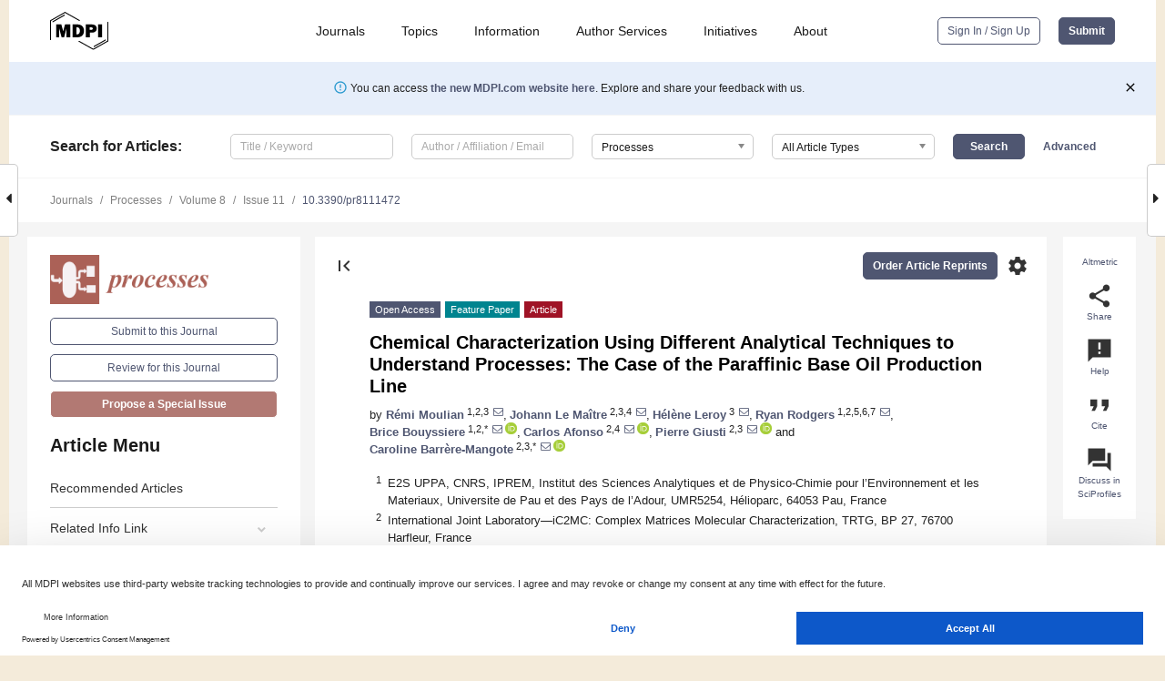

--- FILE ---
content_type: text/html; charset=UTF-8
request_url: https://www.mdpi.com/2227-9717/8/11/1472
body_size: 81201
content:


<!DOCTYPE html>
<html lang="en" xmlns:og="http://ogp.me/ns#" xmlns:fb="https://www.facebook.com/2008/fbml">
    <head>
        <meta charset="utf-8">
        <meta http-equiv="X-UA-Compatible" content="IE=edge,chrome=1">
        <meta content="mdpi" name="sso-service" />
                             <meta content="width=device-width, initial-scale=1.0" name="viewport" />        
                <title>Chemical Characterization Using Different Analytical Techniques to Understand Processes: The Case of the Paraffinic Base Oil Production Line</title><link rel="stylesheet" href="https://pub.mdpi-res.com/assets/css/font-awesome.min.css?eb190a3a77e5e1ee?1768564054">
        <link rel="stylesheet" href="https://pub.mdpi-res.com/assets/css/jquery.multiselect.css?f56c135cbf4d1483?1768564054">
        <link rel="stylesheet" href="https://pub.mdpi-res.com/assets/css/chosen.min.css?d7ca5ca9441ef9e1?1768564054">

                    <link rel="stylesheet" href="https://pub.mdpi-res.com/assets/css/main2.css?811c15039ec4533e?1768564054">
        
                <link rel="mask-icon" href="https://pub.mdpi-res.com/img/mask-icon-128.svg?c1c7eca266cd7013?1768564054" color="#4f5671">
        <link rel="apple-touch-icon" sizes="180x180" href="https://pub.mdpi-res.com/icon/apple-touch-icon-180x180.png?1768564054">
        <link rel="apple-touch-icon" sizes="152x152" href="https://pub.mdpi-res.com/icon/apple-touch-icon-152x152.png?1768564054">
        <link rel="apple-touch-icon" sizes="144x144" href="https://pub.mdpi-res.com/icon/apple-touch-icon-144x144.png?1768564054">
        <link rel="apple-touch-icon" sizes="120x120" href="https://pub.mdpi-res.com/icon/apple-touch-icon-120x120.png?1768564054">
        <link rel="apple-touch-icon" sizes="114x114" href="https://pub.mdpi-res.com/icon/apple-touch-icon-114x114.png?1768564054">
        <link rel="apple-touch-icon" sizes="76x76"   href="https://pub.mdpi-res.com/icon/apple-touch-icon-76x76.png?1768564054">
        <link rel="apple-touch-icon" sizes="72x72"   href="https://pub.mdpi-res.com/icon/apple-touch-icon-72x72.png?1768564054">
        <link rel="apple-touch-icon" sizes="57x57"   href="https://pub.mdpi-res.com/icon/apple-touch-icon-57x57.png?1768564054">
        <link rel="apple-touch-icon"                 href="https://pub.mdpi-res.com/icon/apple-touch-icon-57x57.png?1768564054">
        <link rel="apple-touch-icon-precomposed"     href="https://pub.mdpi-res.com/icon/apple-touch-icon-57x57.png?1768564054">
                        <link rel="manifest" href="/manifest.json">
        <meta name="theme-color" content="#ffffff">
        <meta name="application-name" content="&nbsp;"/>

            <link rel="apple-touch-startup-image" href="https://pub.mdpi-res.com/img/journals/processes-logo-sq.png?1e142e5ab0d148f8">
    <link rel="apple-touch-icon" href="https://pub.mdpi-res.com/img/journals/processes-logo-sq.png?1e142e5ab0d148f8">
    <meta name="msapplication-TileImage" content="https://pub.mdpi-res.com/img/journals/processes-logo-sq.png?1e142e5ab0d148f8">

            <link rel="stylesheet" href="https://pub.mdpi-res.com/assets/css/jquery-ui-1.10.4.custom.min.css?80647d88647bf347?1768564054">
    <link rel="stylesheet" href="https://pub.mdpi-res.com/assets/css/magnific-popup.min.css?04d343e036f8eecd?1768564054">
    <link rel="stylesheet" href="https://pub.mdpi-res.com/assets/css/xml2html/article-html.css?b5ed6c65b8b7ceb9?1768564054">
            
    <style>

h2, #abstract .related_suggestion_title {
    }

.batch_articles a {
    color: #000;
}

    a, .batch_articles .authors a, a:focus, a:hover, a:active, .batch_articles a:focus, .batch_articles a:hover, li.side-menu-li a {
            }

    span.label a {
        color: #fff;
    }

    #main-content a.title-link:hover,
    #main-content a.title-link:focus,
    #main-content div.generic-item a.title-link:hover,
    #main-content div.generic-item a.title-link:focus {
            }

    #main-content #middle-column .generic-item.article-item a.title-link:hover,
    #main-content #middle-column .generic-item.article-item a.title-link:focus {
            }

    .art-authors a.toEncode {
        color: #333;
        font-weight: 700;
    }

    #main-content #middle-column ul li::before {
            }

    .accordion-navigation.active a.accordion__title,
    .accordion-navigation.active a.accordion__title::after {
            }

    .accordion-navigation li:hover::before,
    .accordion-navigation li:hover a,
    .accordion-navigation li:focus a {
            }

    .relative-size-container .relative-size-image .relative-size {
            }

    .middle-column__help__fixed a:hover i,
            }

    input[type="checkbox"]:checked:after {
            }

    input[type="checkbox"]:not(:disabled):hover:before {
            }

    #main-content .bolded-text {
            }


#main-content .hypothesis-count-container {
    }

#main-content .hypothesis-count-container:before {
    }

.full-size-menu ul li.menu-item .dropdown-wrapper {
    }

.full-size-menu ul li.menu-item > a.open::after {
    }

#title-story .title-story-orbit .orbit-caption {
    #background: url('/img/design/000000_background.png') !important;
    background: url('/img/design/ffffff_background.png') !important;
    color: rgb(51, 51, 51) !important;
}

#main-content .content__container__orbit {
    background-color: #000 !important;
}

#main-content .content__container__journal {
        color: #fff;
}

.html-article-menu .row span {
    }

.html-article-menu .row span.active {
    }

.accordion-navigation__journal .side-menu-li.active::before,
.accordion-navigation__journal .side-menu-li.active a {
    color: rgba(153,77,69,0.75) !important;
    font-weight: 700;
}

.accordion-navigation__journal .side-menu-li:hover::before ,
.accordion-navigation__journal .side-menu-li:hover a {
    color: rgba(153,77,69,0.75) !important;
    }

.side-menu-ul li.active a, .side-menu-ul li.active, .side-menu-ul li.active::before {
    color: rgba(153,77,69,0.75) !important;
}

.side-menu-ul li.active a {
    }

.result-selected, .active-result.highlighted, .active-result:hover,
.result-selected, .active-result.highlighted, .active-result:focus {
        }

.search-container.search-container__default-scheme {
    }

nav.tab-bar .open-small-search.active:after {
    }

.search-container.search-container__default-scheme .custom-accordion-for-small-screen-link::after {
    color: #fff;
}

@media only screen and (max-width: 50em) {
    #main-content .content__container.journal-info {
        color: #fff;
            }

    #main-content .content__container.journal-info a {
        color: #fff;
    }
} 

.button.button--color {
        }

.button.button--color:hover,
.button.button--color:focus {
            }

.button.button--color-journal {
    position: relative;
    background-color: rgba(153,77,69,0.75);
    border-color: #fff;
    color: #fff !important;
}

.button.button--color-journal:hover::before {
    content: '';
    position: absolute;
    top: 0;
    left: 0;
    height: 100%;
    width: 100%;
    background-color: #ffffff;
    opacity: 0.2;
}

.button.button--color-journal:visited,
.button.button--color-journal:hover,
.button.button--color-journal:focus {
    background-color: rgba(153,77,69,0.75);
    border-color: #fff;
    color: #fff !important;
}

.button.button--color path {
    }

.button.button--color:hover path {
    fill: #fff;
}

#main-content #search-refinements .ui-slider-horizontal .ui-slider-range {
    }

.breadcrumb__element:last-of-type a {
    }

#main-header {
    }

#full-size-menu .top-bar, #full-size-menu li.menu-item span.user-email {
    }

.top-bar-section li:not(.has-form) a:not(.button) {
    }

#full-size-menu li.menu-item .dropdown-wrapper li a:hover {
    }

#full-size-menu li.menu-item a:hover, #full-size-menu li.menu.item a:focus, nav.tab-bar a:hover {
    }
#full-size-menu li.menu.item a:active, #full-size-menu li.menu.item a.active {
    }

#full-size-menu li.menu-item a.open-mega-menu.active, #full-size-menu li.menu-item div.mega-menu, a.open-mega-menu.active {
        }

#full-size-menu li.menu-item div.mega-menu li, #full-size-menu li.menu-item div.mega-menu a {
            border-color: #9a9a9a;
}

div.type-section h2 {
                font-size: 20px;
    line-height: 26px;
    font-weight: 300;
}

div.type-section h3 {
    margin-left: 15px;
    margin-bottom: 0px;
    font-weight: 300;
}

.journal-tabs .tab-title.active a {
            }

</style>
    <link rel="stylesheet" href="https://pub.mdpi-res.com/assets/css/slick.css?f38b2db10e01b157?1768564054">

                
    <meta name="title" content="Chemical Characterization Using Different Analytical Techniques to Understand Processes: The Case of the Paraffinic Base Oil Production Line">
    <meta name="description" content="Mineral base oils are used to produce commercial lubricants and are obtained from refining vacuum residue. Lubricants are used to reduce friction in industry devices, so their viscosity is a key characteristic that needs to be optimized throughout the process. The purpose of this study is to show how global chemical characterization of samples from the base oil production chain can facilitate a better understanding of the molecular impacts of processing and their effect on macroscopic properties like viscosity. Eight different samples were characterized by different analytical techniques, including liquid chromatography and mass spectrometry techniques, to understand their chemical evolution through the different process units at the molecular level. Furthermore, a statistical treatment allowed for the identification of parameters that influence viscosity, mainly sulfur and polyaromatics content. This study demonstrates the importance and effectiveness of cross-checking results from different complementary analytical techniques to acquire valuable data on lubricating oil base samples." >
    <link rel="image_src" href="https://pub.mdpi-res.com/img/journals/processes-logo.png?1e142e5ab0d148f8" >
    <meta name="dc.title" content="Chemical Characterization Using Different Analytical Techniques to Understand Processes: The Case of the Paraffinic Base Oil Production Line">

    <meta name="dc.creator" content="Rémi Moulian">
    <meta name="dc.creator" content="Johann Le Maître">
    <meta name="dc.creator" content="Hélène Leroy">
    <meta name="dc.creator" content="Ryan Rodgers">
    <meta name="dc.creator" content="Brice Bouyssiere">
    <meta name="dc.creator" content="Carlos Afonso">
    <meta name="dc.creator" content="Pierre Giusti">
    <meta name="dc.creator" content="Caroline Barrère-Mangote">
    
    <meta name="dc.type" content="Article">
    <meta name="dc.source" content="Processes 2020, Vol. 8, Page 1472">
    <meta name="dc.date" content="2020-11-18">
    <meta name ="dc.identifier" content="10.3390/pr8111472">
    
    <meta name="dc.publisher" content="Multidisciplinary Digital Publishing Institute">
    <meta name="dc.rights" content="http://creativecommons.org/licenses/by/3.0/">
    <meta name="dc.format" content="application/pdf" >
    <meta name="dc.language" content="en" >
    <meta name="dc.description" content="Mineral base oils are used to produce commercial lubricants and are obtained from refining vacuum residue. Lubricants are used to reduce friction in industry devices, so their viscosity is a key characteristic that needs to be optimized throughout the process. The purpose of this study is to show how global chemical characterization of samples from the base oil production chain can facilitate a better understanding of the molecular impacts of processing and their effect on macroscopic properties like viscosity. Eight different samples were characterized by different analytical techniques, including liquid chromatography and mass spectrometry techniques, to understand their chemical evolution through the different process units at the molecular level. Furthermore, a statistical treatment allowed for the identification of parameters that influence viscosity, mainly sulfur and polyaromatics content. This study demonstrates the importance and effectiveness of cross-checking results from different complementary analytical techniques to acquire valuable data on lubricating oil base samples." >

    <meta name="dc.subject" content="lubricant base oil" >
    <meta name="dc.subject" content="GPC ICP HRMS" >
    <meta name="dc.subject" content="APPI FT ICR MS" >
    <meta name="dc.subject" content="HPLC3" >
    <meta name="dc.subject" content="aromatics" >
    <meta name="dc.subject" content="viscosity" >
    
    <meta name ="prism.issn" content="2227-9717">
    <meta name ="prism.publicationName" content="Processes">
    <meta name ="prism.publicationDate" content="2020-11-18">
    <meta name ="prism.section" content="Article" >

            <meta name ="prism.volume" content="8">
        <meta name ="prism.number" content="11">
        <meta name ="prism.startingPage" content="1472" >

            
    <meta name="citation_issn" content="2227-9717">
    <meta name="citation_journal_title" content="Processes">
    <meta name="citation_publisher" content="Multidisciplinary Digital Publishing Institute">
    <meta name="citation_title" content="Chemical Characterization Using Different Analytical Techniques to Understand Processes: The Case of the Paraffinic Base Oil Production Line">
    <meta name="citation_publication_date" content="2020/11">
    <meta name="citation_online_date" content="2020/11/18">

            <meta name="citation_volume" content="8">
        <meta name="citation_issue" content="11">
        <meta name="citation_firstpage" content="1472">

            
    <meta name="citation_author" content="Moulian, Rémi">
    <meta name="citation_author" content="Le Maître, Johann">
    <meta name="citation_author" content="Leroy, Hélène">
    <meta name="citation_author" content="Rodgers, Ryan">
    <meta name="citation_author" content="Bouyssiere, Brice">
    <meta name="citation_author" content="Afonso, Carlos">
    <meta name="citation_author" content="Giusti, Pierre">
    <meta name="citation_author" content="Barrère-Mangote, Caroline">
    
    <meta name="citation_doi" content="10.3390/pr8111472">
    
    <meta name="citation_id" content="mdpi-pr8111472">
    <meta name="citation_abstract_html_url" content="https://www.mdpi.com/2227-9717/8/11/1472">

    <meta name="citation_pdf_url" content="https://www.mdpi.com/2227-9717/8/11/1472/pdf?version=1606294386">
    <link rel="alternate" type="application/pdf" title="PDF Full-Text" href="https://www.mdpi.com/2227-9717/8/11/1472/pdf?version=1606294386">
    <meta name="fulltext_pdf" content="https://www.mdpi.com/2227-9717/8/11/1472/pdf?version=1606294386">
    
    <meta name="citation_fulltext_html_url" content="https://www.mdpi.com/2227-9717/8/11/1472/htm">
    <link rel="alternate" type="text/html" title="HTML Full-Text" href="https://www.mdpi.com/2227-9717/8/11/1472/htm">
    <meta name="fulltext_html" content="https://www.mdpi.com/2227-9717/8/11/1472/htm">
    
    <link rel="alternate" type="text/xml" title="XML Full-Text" href="https://www.mdpi.com/2227-9717/8/11/1472/xml">
    <meta name="fulltext_xml" content="https://www.mdpi.com/2227-9717/8/11/1472/xml">
    <meta name="citation_xml_url" content="https://www.mdpi.com/2227-9717/8/11/1472/xml">
    
    <meta name="twitter:card" content="summary" />
    <meta name="twitter:site" content="@MDPIOpenAccess" />
    <meta name="twitter:image" content="https://pub.mdpi-res.com/img/journals/processes-logo-social.png?1e142e5ab0d148f8" />

    <meta property="fb:app_id" content="131189377574"/>
    <meta property="og:site_name" content="MDPI"/>
    <meta property="og:type" content="article"/>
    <meta property="og:url" content="https://www.mdpi.com/2227-9717/8/11/1472" />
    <meta property="og:title" content="Chemical Characterization Using Different Analytical Techniques to Understand Processes: The Case of the Paraffinic Base Oil Production Line" />
    <meta property="og:description" content="Mineral base oils are used to produce commercial lubricants and are obtained from refining vacuum residue. Lubricants are used to reduce friction in industry devices, so their viscosity is a key characteristic that needs to be optimized throughout the process. The purpose of this study is to show how global chemical characterization of samples from the base oil production chain can facilitate a better understanding of the molecular impacts of processing and their effect on macroscopic properties like viscosity. Eight different samples were characterized by different analytical techniques, including liquid chromatography and mass spectrometry techniques, to understand their chemical evolution through the different process units at the molecular level. Furthermore, a statistical treatment allowed for the identification of parameters that influence viscosity, mainly sulfur and polyaromatics content. This study demonstrates the importance and effectiveness of cross-checking results from different complementary analytical techniques to acquire valuable data on lubricating oil base samples." />
    <meta property="og:image" content="https://pub.mdpi-res.com/processes/processes-08-01472/article_deploy/html/images/processes-08-01472-g001-550.jpg?1606294495" />
                <link rel="alternate" type="application/rss+xml" title="MDPI Publishing - Latest articles" href="https://www.mdpi.com/rss">
                
        <meta name="google-site-verification" content="PxTlsg7z2S00aHroktQd57fxygEjMiNHydKn3txhvwY">
        <meta name="facebook-domain-verification" content="mcoq8dtq6sb2hf7z29j8w515jjoof7" />

                <script id="usercentrics-cmp" src="https://web.cmp.usercentrics.eu/ui/loader.js" data-ruleset-id="PbAnaGk92sB5Cc" async></script>
        
        <!--[if lt IE 9]>
            <script>var browserIe8 = true;</script>
            <link rel="stylesheet" href="https://pub.mdpi-res.com/assets/css/ie8foundationfix.css?50273beac949cbf0?1768564054">
            <script src="//html5shiv.googlecode.com/svn/trunk/html5.js"></script>
            <script src="//cdnjs.cloudflare.com/ajax/libs/html5shiv/3.6.2/html5shiv.js"></script>
            <script src="//s3.amazonaws.com/nwapi/nwmatcher/nwmatcher-1.2.5-min.js"></script>
            <script src="//html5base.googlecode.com/svn-history/r38/trunk/js/selectivizr-1.0.3b.js"></script>
            <script src="//cdnjs.cloudflare.com/ajax/libs/respond.js/1.1.0/respond.min.js"></script>
            <script src="https://pub.mdpi-res.com/assets/js/ie8/ie8patch.js?9e1d3c689a0471df?1768564054"></script>
            <script src="https://pub.mdpi-res.com/assets/js/ie8/rem.min.js?94b62787dcd6d2f2?1768564054"></script>            
                                                        <![endif]-->

                    <script>
                window.dataLayer = window.dataLayer || [];
                function gtag() { dataLayer.push(arguments); }
                gtag('consent', 'default', {
                    'ad_user_data': 'denied',
                    'ad_personalization': 'denied',
                    'ad_storage': 'denied',
                    'analytics_storage': 'denied',
                    'wait_for_update': 500,
                });
                dataLayer.push({'gtm.start': new Date().getTime(), 'event': 'gtm.js'});

                            </script>

            <script>
                (function(w,d,s,l,i){w[l]=w[l]||[];w[l].push({'gtm.start':
                new Date().getTime(),event:'gtm.js'});var f=d.getElementsByTagName(s)[0],
                j=d.createElement(s),dl=l!='dataLayer'?'&l='+l:'';j.async=true;j.src=
                'https://www.googletagmanager.com/gtm.js?id='+i+dl;f.parentNode.insertBefore(j,f);
                })(window,document,'script','dataLayer','GTM-WPK7SW5');
            </script>

                        
                              <script>!function(e){var n="https://s.go-mpulse.net/boomerang/";if("True"=="True")e.BOOMR_config=e.BOOMR_config||{},e.BOOMR_config.PageParams=e.BOOMR_config.PageParams||{},e.BOOMR_config.PageParams.pci=!0,n="https://s2.go-mpulse.net/boomerang/";if(window.BOOMR_API_key="4MGA4-E5JH8-79LAG-STF7X-79Z92",function(){function e(){if(!o){var e=document.createElement("script");e.id="boomr-scr-as",e.src=window.BOOMR.url,e.async=!0,i.parentNode.appendChild(e),o=!0}}function t(e){o=!0;var n,t,a,r,d=document,O=window;if(window.BOOMR.snippetMethod=e?"if":"i",t=function(e,n){var t=d.createElement("script");t.id=n||"boomr-if-as",t.src=window.BOOMR.url,BOOMR_lstart=(new Date).getTime(),e=e||d.body,e.appendChild(t)},!window.addEventListener&&window.attachEvent&&navigator.userAgent.match(/MSIE [67]\./))return window.BOOMR.snippetMethod="s",void t(i.parentNode,"boomr-async");a=document.createElement("IFRAME"),a.src="about:blank",a.title="",a.role="presentation",a.loading="eager",r=(a.frameElement||a).style,r.width=0,r.height=0,r.border=0,r.display="none",i.parentNode.appendChild(a);try{O=a.contentWindow,d=O.document.open()}catch(_){n=document.domain,a.src="javascript:var d=document.open();d.domain='"+n+"';void(0);",O=a.contentWindow,d=O.document.open()}if(n)d._boomrl=function(){this.domain=n,t()},d.write("<bo"+"dy onload='document._boomrl();'>");else if(O._boomrl=function(){t()},O.addEventListener)O.addEventListener("load",O._boomrl,!1);else if(O.attachEvent)O.attachEvent("onload",O._boomrl);d.close()}function a(e){window.BOOMR_onload=e&&e.timeStamp||(new Date).getTime()}if(!window.BOOMR||!window.BOOMR.version&&!window.BOOMR.snippetExecuted){window.BOOMR=window.BOOMR||{},window.BOOMR.snippetStart=(new Date).getTime(),window.BOOMR.snippetExecuted=!0,window.BOOMR.snippetVersion=12,window.BOOMR.url=n+"4MGA4-E5JH8-79LAG-STF7X-79Z92";var i=document.currentScript||document.getElementsByTagName("script")[0],o=!1,r=document.createElement("link");if(r.relList&&"function"==typeof r.relList.supports&&r.relList.supports("preload")&&"as"in r)window.BOOMR.snippetMethod="p",r.href=window.BOOMR.url,r.rel="preload",r.as="script",r.addEventListener("load",e),r.addEventListener("error",function(){t(!0)}),setTimeout(function(){if(!o)t(!0)},3e3),BOOMR_lstart=(new Date).getTime(),i.parentNode.appendChild(r);else t(!1);if(window.addEventListener)window.addEventListener("load",a,!1);else if(window.attachEvent)window.attachEvent("onload",a)}}(),"".length>0)if(e&&"performance"in e&&e.performance&&"function"==typeof e.performance.setResourceTimingBufferSize)e.performance.setResourceTimingBufferSize();!function(){if(BOOMR=e.BOOMR||{},BOOMR.plugins=BOOMR.plugins||{},!BOOMR.plugins.AK){var n=""=="true"?1:0,t="",a="clnuixixfuxm42loyhha-f-270d72b92-clientnsv4-s.akamaihd.net",i="false"=="true"?2:1,o={"ak.v":"39","ak.cp":"1774948","ak.ai":parseInt("1155516",10),"ak.ol":"0","ak.cr":9,"ak.ipv":4,"ak.proto":"h2","ak.rid":"d293e374","ak.r":47370,"ak.a2":n,"ak.m":"dscb","ak.n":"essl","ak.bpcip":"18.219.68.0","ak.cport":37770,"ak.gh":"23.208.24.78","ak.quicv":"","ak.tlsv":"tls1.3","ak.0rtt":"","ak.0rtt.ed":"","ak.csrc":"-","ak.acc":"","ak.t":"1768866254","ak.ak":"hOBiQwZUYzCg5VSAfCLimQ==l/BNWstownIcet5NNCrAt63ZdJ/iGf6XkaICLwbM0yyiG0t1DwR3VAxSnaHZY7D1OOWERjwlbE1xVQXJDqCz3IyH66/b87qQkZVuLknqU3UOHJTqV5HLRWQd8SuG0Tk9cttiq03WVjINSYrePynYeq0DZ9JlbtEmSU36wEANHHhFwJuwDsMjP4DXKf7gvam1S+Gl1VNOcPirEUHgSrcHMgrWYejKj1k7SnDimMdlYFgyu+IVDWsje1gbWPsdp7/1wq9xa1U9Klvc4irxDC9i8cjAJbsdqBPIBo7M4RID3f3VvRjQRKeoCJGnNsZCmh4kkO5A9DaI8i+WT/9knx8J1bE7Z4y3gRsTi+u3F6INZm1I4xnkWmDR6gWyEV4xVrk9bOb18kSonsIknmux2sXJFQw5MACZBavoBVDvG1wveRQ=","ak.pv":"21","ak.dpoabenc":"","ak.tf":i};if(""!==t)o["ak.ruds"]=t;var r={i:!1,av:function(n){var t="http.initiator";if(n&&(!n[t]||"spa_hard"===n[t]))o["ak.feo"]=void 0!==e.aFeoApplied?1:0,BOOMR.addVar(o)},rv:function(){var e=["ak.bpcip","ak.cport","ak.cr","ak.csrc","ak.gh","ak.ipv","ak.m","ak.n","ak.ol","ak.proto","ak.quicv","ak.tlsv","ak.0rtt","ak.0rtt.ed","ak.r","ak.acc","ak.t","ak.tf"];BOOMR.removeVar(e)}};BOOMR.plugins.AK={akVars:o,akDNSPreFetchDomain:a,init:function(){if(!r.i){var e=BOOMR.subscribe;e("before_beacon",r.av,null,null),e("onbeacon",r.rv,null,null),r.i=!0}return this},is_complete:function(){return!0}}}}()}(window);</script></head>

    <body>
         
                		        	        		        	
		<div class="direction direction_right" id="small_right" style="border-right-width: 0px; padding:0;">
        <i class="fa fa-caret-right fa-2x"></i>
    </div>

	<div class="big_direction direction_right" id="big_right" style="border-right-width: 0px;">
				<div style="text-align: right;">
									Next Article in Journal<br>
				<div><a href="/2227-9717/8/11/1488">New Porous Silicon-Containing Organic Polymers: Synthesis and Carbon Dioxide Uptake</a></div>
					 			 		Next Article in Special Issue<br>
		 		<div><a href="/2227-9717/8/11/1504">Fractionation and Characterization of Petroleum Asphaltene: Focus on Metalopetroleomics</a></div>
		 		 		 	</div>
	</div>
	
		<div class="direction" id="small_left" style="border-left-width: 0px">
        <i class="fa fa-caret-left fa-2x"></i>
    </div>
	<div class="big_direction" id="big_left" style="border-left-width: 0px;">
				<div>
									Previous Article in Journal<br>
				<div><a href="/2227-9717/8/11/1487">Adjusting Organic Load as a Strategy to Direct Single-Stage Food Waste Fermentation from Anaerobic Digestion to Chain Elongation</a></div>
					 			 		Previous Article in Special Issue<br>
		 		<div><a href="/2227-9717/8/8/995">Qualitative and Quantitative Analysis of Heavy Crude Oil Samples and Their SARA Fractions with <sup>13</sup>C Nuclear Magnetic Resonance</a></div>
		 			 	 	</div>
	</div>
	    <div style="clear: both;"></div>

                    
<div id="menuModal" class="reveal-modal reveal-modal-new reveal-modal-menu" aria-hidden="true" data-reveal role="dialog">
    <div class="menu-container">
        <div class="UI_NavMenu">
            


<div class="content__container " >
    <div class="custom-accordion-for-small-screen-link " >
                            <h2>Journals</h2>
                    </div>

    <div class="target-item custom-accordion-for-small-screen-content show-for-medium-up">
                            <div class="menu-container__links">
                        <div style="width: 100%; float: left;">
                            <a href="/about/journals">Active Journals</a>
                            <a href="/about/journalfinder">Find a Journal</a>
                            <a href="/about/journals/proposal">Journal Proposal</a>
                            <a href="/about/proceedings">Proceedings Series</a>
                        </div>
                    </div>
                    </div>
</div>

            <a href="/topics">
                <h2>Topics</h2>
            </a>

            


<div class="content__container " >
    <div class="custom-accordion-for-small-screen-link " >
                            <h2>Information</h2>
                    </div>

    <div class="target-item custom-accordion-for-small-screen-content show-for-medium-up">
                            <div class="menu-container__links">
                        <div style="width: 100%; max-width: 200px; float: left;">
                            <a href="/authors">For Authors</a>
                            <a href="/reviewers">For Reviewers</a>
                            <a href="/editors">For Editors</a>
                            <a href="/librarians">For Librarians</a>
                            <a href="/publishing_services">For Publishers</a>
                            <a href="/societies">For Societies</a>
                            <a href="/conference_organizers">For Conference Organizers</a>
                        </div>
                        <div style="width: 100%; max-width: 250px; float: left;">
                            <a href="/openaccess">Open Access Policy</a>
                            <a href="/ioap">Institutional Open Access Program</a>
                            <a href="/special_issues_guidelines">Special Issues Guidelines</a>
                            <a href="/editorial_process">Editorial Process</a>
                            <a href="/ethics">Research and Publication Ethics</a>
                            <a href="/apc">Article Processing Charges</a>
                            <a href="/awards">Awards</a>
                            <a href="/testimonials">Testimonials</a>
                        </div>
                    </div>
                    </div>
</div>

            <a href="/authors/english">
                <h2>Author Services</h2>
            </a>

            


<div class="content__container " >
    <div class="custom-accordion-for-small-screen-link " >
                            <h2>Initiatives</h2>
                    </div>

    <div class="target-item custom-accordion-for-small-screen-content show-for-medium-up">
                            <div class="menu-container__links">
                        <div style="width: 100%; float: left;">
                            <a href="https://sciforum.net" target="_blank" rel="noopener noreferrer">Sciforum</a>
                            <a href="https://www.mdpi.com/books" target="_blank" rel="noopener noreferrer">MDPI Books</a>
                            <a href="https://www.preprints.org" target="_blank" rel="noopener noreferrer">Preprints.org</a>
                            <a href="https://www.scilit.com" target="_blank" rel="noopener noreferrer">Scilit</a>
                            <a href="https://sciprofiles.com" target="_blank" rel="noopener noreferrer">SciProfiles</a>
                            <a href="https://encyclopedia.pub" target="_blank" rel="noopener noreferrer">Encyclopedia</a>
                            <a href="https://jams.pub" target="_blank" rel="noopener noreferrer">JAMS</a>
                            <a href="/about/proceedings">Proceedings Series</a>
                        </div>
                    </div>
                    </div>
</div>

            


<div class="content__container " >
    <div class="custom-accordion-for-small-screen-link " >
                            <h2>About</h2>
                    </div>

    <div class="target-item custom-accordion-for-small-screen-content show-for-medium-up">
                            <div class="menu-container__links">
                        <div style="width: 100%; float: left;">
                            <a href="/about">Overview</a>
                            <a href="/about/contact">Contact</a>
                            <a href="https://careers.mdpi.com" target="_blank" rel="noopener noreferrer">Careers</a>
                            <a href="/about/announcements">News</a>
                            <a href="/about/press">Press</a>
                            <a href="http://blog.mdpi.com/" target="_blank" rel="noopener noreferrer">Blog</a>
                        </div>
                    </div>
                    </div>
</div>
        </div>

        <div class="menu-container__buttons">
                            <a class="button UA_SignInUpButton" href="/user/login">Sign In / Sign Up</a>
                    </div>
    </div>
</div>

                
<div id="captchaModal" class="reveal-modal reveal-modal-new reveal-modal-new--small" data-reveal aria-label="Captcha" aria-hidden="true" role="dialog"></div>
        
<div id="actionDisabledModal" class="reveal-modal" data-reveal aria-labelledby="actionDisableModalTitle" aria-hidden="true" role="dialog" style="width: 300px;">
    <h2 id="actionDisableModalTitle">Notice</h2>
    <form action="/email/captcha" method="post" id="emailCaptchaForm">
        <div class="row">
            <div id="js-action-disabled-modal-text" class="small-12 columns">
            </div>
            
            <div id="js-action-disabled-modal-submit" class="small-12 columns" style="margin-top: 10px; display: none;">
                You can make submissions to other journals 
                <a href="https://susy.mdpi.com/user/manuscripts/upload">here</a>.
            </div>
        </div>
    </form>
    <a class="close-reveal-modal" aria-label="Close">
        <i class="material-icons">clear</i>
    </a>
</div>
        
<div id="rssNotificationModal" class="reveal-modal reveal-modal-new" data-reveal aria-labelledby="rssNotificationModalTitle" aria-hidden="true" role="dialog">
    <div class="row">
        <div class="small-12 columns">
            <h2 id="rssNotificationModalTitle">Notice</h2>
            <p>
                You are accessing a machine-readable page. In order to be human-readable, please install an RSS reader.
            </p>
        </div>
    </div>
    <div class="row">
        <div class="small-12 columns">
            <a class="button button--color js-rss-notification-confirm">Continue</a>
            <a class="button button--grey" onclick="$(this).closest('.reveal-modal').find('.close-reveal-modal').click(); return false;">Cancel</a>
        </div>
    </div>
    <a class="close-reveal-modal" aria-label="Close">
        <i class="material-icons">clear</i>
    </a>
</div>
        
<div id="drop-article-label-openaccess" class="f-dropdown medium" data-dropdown-content aria-hidden="true" tabindex="-1">
    <p>
        All articles published by MDPI are made immediately available worldwide under an open access license. No special 
        permission is required to reuse all or part of the article published by MDPI, including figures and tables. For 
        articles published under an open access Creative Common CC BY license, any part of the article may be reused without 
        permission provided that the original article is clearly cited. For more information, please refer to
        <a href="https://www.mdpi.com/openaccess">https://www.mdpi.com/openaccess</a>.
    </p>
</div>

<div id="drop-article-label-feature" class="f-dropdown medium" data-dropdown-content aria-hidden="true" tabindex="-1">
    <p>
        Feature papers represent the most advanced research with significant potential for high impact in the field. A Feature 
        Paper should be a substantial original Article that involves several techniques or approaches, provides an outlook for 
        future research directions and describes possible research applications.
    </p>

    <p>
        Feature papers are submitted upon individual invitation or recommendation by the scientific editors and must receive 
        positive feedback from the reviewers.
    </p>
</div>

<div id="drop-article-label-choice" class="f-dropdown medium" data-dropdown-content aria-hidden="true" tabindex="-1">
    <p>
        Editor’s Choice articles are based on recommendations by the scientific editors of MDPI journals from around the world. 
        Editors select a small number of articles recently published in the journal that they believe will be particularly 
        interesting to readers, or important in the respective research area. The aim is to provide a snapshot of some of the 
        most exciting work published in the various research areas of the journal.

        <div style="margin-top: -10px;">
            <div id="drop-article-label-choice-journal-link" style="display: none; margin-top: -10px; padding-top: 10px;">
            </div>
        </div>
    </p>
</div>

<div id="drop-article-label-resubmission" class="f-dropdown medium" data-dropdown-content aria-hidden="true" tabindex="-1">
    <p>
        Original Submission Date Received: <span id="drop-article-label-resubmission-date"></span>.
    </p>
</div>

                <div id="container">
                        
                <noscript>
                    <div id="no-javascript">
                        You seem to have javascript disabled. Please note that many of the page functionalities won't work as expected without javascript enabled.
                    </div>
                </noscript>

                <div class="fixed">
                    <nav class="tab-bar show-for-medium-down">
                        <div class="row full-width collapse">
                            <div class="medium-3 small-4 columns">
                                <a href="/">
                                    <img class="full-size-menu__mdpi-logo" src="https://pub.mdpi-res.com/img/design/mdpi-pub-logo-black-small1.svg?da3a8dcae975a41c?1768564054" style="width: 64px;" title="MDPI Open Access Journals">
                                </a>
                            </div>
                            <div class="medium-3 small-4 columns right-aligned">
                                <div class="show-for-medium-down">
                                    <a href="#" style="display: none;">
                                        <i class="material-icons" onclick="$('#menuModal').foundation('reveal', 'close'); return false;">clear</i>
                                    </a>

                                    <a class="js-toggle-desktop-layout-link" title="Toggle desktop layout" style="display: none;" href="/toggle_desktop_layout_cookie">
                                        <i class="material-icons">zoom_out_map</i>
                                    </a>

                                                                            <a href="#" class="js-open-small-search open-small-search">
                                            <i class="material-icons show-for-small only">search</i>
                                        </a>
                                    
                                    <a title="MDPI main page" class="js-open-menu" data-reveal-id="menuModal" href="#">
                                        <i class="material-icons">menu</i>
                                    </a>
                                </div>
                            </div>
                        </div>
                    </nav>                       	
                </div>
                
                <section class="main-section">
                    <header>
                        <div class="full-size-menu show-for-large-up">
                             
                                <div class="row full-width">
                                                                        <div class="large-1 columns">
                                        <a href="/">
                                            <img class="full-size-menu__mdpi-logo" src="https://pub.mdpi-res.com/img/design/mdpi-pub-logo-black-small1.svg?da3a8dcae975a41c?1768564054" title="MDPI Open Access Journals">
                                        </a>
                                    </div>

                                                                        <div class="large-8 columns text-right UI_NavMenu">
                                        <ul>
                                            <li class="menu-item"> 
                                                <a href="/about/journals" data-dropdown="journals-dropdown" aria-controls="journals-dropdown" aria-expanded="false" data-options="is_hover: true; hover_timeout: 200">Journals</a>

                                                <ul id="journals-dropdown" class="f-dropdown dropdown-wrapper dropdown-wrapper__small" data-dropdown-content aria-hidden="true" tabindex="-1">
                                                    <li>
                                                        <div class="row">
                                                            <div class="small-12 columns">
                                                                <ul>
                                                                    <li>
                                                                        <a href="/about/journals">
                                                                            Active Journals
                                                                        </a>
                                                                    </li>
                                                                    <li>
                                                                        <a href="/about/journalfinder">
                                                                            Find a Journal
                                                                        </a>
                                                                    </li>
                                                                    <li>
                                                                        <a href="/about/journals/proposal">
                                                                            Journal Proposal
                                                                        </a>
                                                                    </li>
                                                                    <li>
                                                                        <a href="/about/proceedings">
                                                                            Proceedings Series
                                                                        </a>
                                                                    </li>
                                                                </ul>
                                                            </div>
                                                        </div>
                                                    </li>
                                                </ul>
                                            </li>

                                            <li class="menu-item"> 
                                                <a href="/topics">Topics</a>
                                            </li>

                                            <li class="menu-item"> 
                                                <a href="/authors" data-dropdown="information-dropdown" aria-controls="information-dropdown" aria-expanded="false" data-options="is_hover:true; hover_timeout:200">Information</a>

                                                <ul id="information-dropdown" class="f-dropdown dropdown-wrapper" data-dropdown-content aria-hidden="true" tabindex="-1">
                                                    <li>
                                                        <div class="row">
                                                            <div class="small-5 columns right-border">
                                                                <ul>
                                                                    <li>
                                                                        <a href="/authors">For Authors</a>
                                                                    </li>
                                                                    <li>
                                                                        <a href="/reviewers">For Reviewers</a>
                                                                    </li>
                                                                    <li>
                                                                        <a href="/editors">For Editors</a>
                                                                    </li>
                                                                    <li>
                                                                        <a href="/librarians">For Librarians</a>
                                                                    </li>
                                                                    <li>
                                                                        <a href="/publishing_services">For Publishers</a>
                                                                    </li>
                                                                    <li>
                                                                        <a href="/societies">For Societies</a>
                                                                    </li>
                                                                    <li>
                                                                        <a href="/conference_organizers">For Conference Organizers</a>
                                                                    </li>
                                                                </ul>
                                                            </div>

                                                            <div class="small-7 columns">
                                                                <ul>
                                                                    <li>
                                                                        <a href="/openaccess">Open Access Policy</a>
                                                                    </li>
                                                                    <li>
                                                                        <a href="/ioap">Institutional Open Access Program</a>
                                                                    </li>
                                                                    <li>
                                                                        <a href="/special_issues_guidelines">Special Issues Guidelines</a>
                                                                    </li>
                                                                    <li>
                                                                        <a href="/editorial_process">Editorial Process</a>
                                                                    </li>
                                                                    <li>
                                                                        <a href="/ethics">Research and Publication Ethics</a>
                                                                    </li>
                                                                    <li>
                                                                        <a href="/apc">Article Processing Charges</a>
                                                                    </li>
                                                                    <li>
                                                                        <a href="/awards">Awards</a>
                                                                    </li>
                                                                    <li>
                                                                        <a href="/testimonials">Testimonials</a>
                                                                    </li>
                                                                </ul>
                                                            </div>
                                                        </div>
                                                    </li>
                                                </ul>
                                            </li>

                                            <li class="menu-item">
                                                <a href="/authors/english">Author Services</a>
                                            </li>

                                            <li class="menu-item"> 
                                                <a href="/about/initiatives" data-dropdown="initiatives-dropdown" aria-controls="initiatives-dropdown" aria-expanded="false" data-options="is_hover: true; hover_timeout: 200">Initiatives</a>

                                                <ul id="initiatives-dropdown" class="f-dropdown dropdown-wrapper dropdown-wrapper__small" data-dropdown-content aria-hidden="true" tabindex="-1">
                                                    <li>
                                                        <div class="row">
                                                            <div class="small-12 columns">
                                                                <ul>
                                                                    <li>
                                                                        <a href="https://sciforum.net" target="_blank" rel="noopener noreferrer">
                                                                                                                                                        Sciforum
                                                                        </a>
                                                                    </li>
                                                                    <li>
                                                                        <a href="https://www.mdpi.com/books" target="_blank" rel="noopener noreferrer">
                                                                                                                                                        MDPI Books
                                                                        </a>
                                                                    </li>
                                                                    <li>
                                                                        <a href="https://www.preprints.org" target="_blank" rel="noopener noreferrer">
                                                                                                                                                        Preprints.org
                                                                        </a>
                                                                    </li>
                                                                    <li>
                                                                        <a href="https://www.scilit.com" target="_blank" rel="noopener noreferrer">
                                                                                                                                                        Scilit
                                                                        </a>
                                                                    </li>
                                                                    <li>
                                                                        <a href="https://sciprofiles.com" target="_blank" rel="noopener noreferrer">
                                                                            SciProfiles
                                                                        </a>
                                                                    </li>
                                                                    <li>
                                                                        <a href="https://encyclopedia.pub" target="_blank" rel="noopener noreferrer">
                                                                                                                                                        Encyclopedia
                                                                        </a>
                                                                    </li>
                                                                    <li>
                                                                        <a href="https://jams.pub" target="_blank" rel="noopener noreferrer">
                                                                            JAMS
                                                                        </a>
                                                                    </li>
                                                                    <li>
                                                                        <a href="/about/proceedings">
                                                                            Proceedings Series
                                                                        </a>
                                                                    </li>
                                                                </ul>
                                                            </div>
                                                        </div>
                                                    </li>
                                                </ul>
                                            </li>

                                            <li class="menu-item"> 
                                                <a href="/about" data-dropdown="about-dropdown" aria-controls="about-dropdown" aria-expanded="false" data-options="is_hover: true; hover_timeout: 200">About</a>

                                                <ul id="about-dropdown" class="f-dropdown dropdown-wrapper dropdown-wrapper__small" data-dropdown-content aria-hidden="true" tabindex="-1">
                                                    <li>
                                                        <div class="row">
                                                            <div class="small-12 columns">
                                                                <ul>
                                                                    <li>
                                                                        <a href="/about">
                                                                            Overview
                                                                        </a>
                                                                    </li>
                                                                    <li>
                                                                        <a href="/about/contact">
                                                                            Contact
                                                                        </a>
                                                                    </li>
                                                                    <li>
                                                                        <a href="https://careers.mdpi.com" target="_blank" rel="noopener noreferrer">
                                                                            Careers
                                                                        </a>
                                                                    </li>
                                                                    <li> 
                                                                        <a href="/about/announcements">
                                                                            News
                                                                        </a>
                                                                    </li>
                                                                    <li> 
                                                                        <a href="/about/press">
                                                                            Press
                                                                        </a>
                                                                    </li>
                                                                    <li>
                                                                        <a href="http://blog.mdpi.com/" target="_blank" rel="noopener noreferrer">
                                                                            Blog
                                                                        </a>
                                                                    </li>
                                                                </ul>
                                                            </div>
                                                        </div>
                                                    </li>
                                                </ul>
                                            </li>

                                                                                    </ul>
                                    </div>

                                    <div class="large-3 columns text-right full-size-menu__buttons">
                                        <div>
                                                                                            <a class="button button--default-inversed UA_SignInUpButton" href="/user/login">Sign In / Sign Up</a>
                                            
                                                <a class="button button--default js-journal-active-only-link js-journal-active-only-submit-link UC_NavSubmitButton" href="            https://susy.mdpi.com/user/manuscripts/upload?journal=processes
    " data-disabledmessage="new submissions are not possible.">Submit</a>
                                        </div>
                                    </div>
                                </div>
                            </div>

                            <div class="row full-width new-website-link-banner" style="padding: 20px 50px 20px 20px; background-color: #E6EEFA; position: relative; display: none;">
                                <div class="small-12 columns" style="padding: 0; margin: 0; text-align: center;">
                                    <i class="material-icons" style="font-size: 16px; color: #2C9ACF; position: relative; top: -2px;">error_outline</i>
                                    You can access <a href="https://www.mdpi.com/redirect/new_site?return=/2227-9717/8/11/1472">the new MDPI.com website here</a>. Explore and share your feedback with us.
                                    <a href="#" class="new-website-link-banner-close"><i class="material-icons" style="font-size: 16px; color: #000000; position: absolute; right: -30px; top: 0px;">close</i></a>
                                </div>
                            </div>

                                                            <div class="header-divider">&nbsp;</div>
                            
                                                            <div class="search-container hide-for-small-down row search-container__homepage-scheme">
                                                                                                                        
















<form id="basic_search" style="background-color: inherit !important;" class="large-12 medium-12 columns " action="/search" method="get">

    <div class="row search-container__main-elements">
            
            <div class="large-2 medium-2 small-12 columns text-right1 small-only-text-left">
        <div class="show-for-medium-up">
            <div class="search-input-label">&nbsp;</div>
        </div>
            <span class="search-container__title">Search<span class="hide-for-medium"> for Articles</span><span class="hide-for-small">:</span></span>
    
    </div>


        <div class="custom-accordion-for-small-screen-content">
                
                <div class="large-2 medium-2 small-6 columns ">
        <div class="">
            <div class="search-input-label">Title / Keyword</div>
        </div>
                <input type="text" placeholder="Title / Keyword" id="q" tabindex="1" name="q" value="" />
    
    </div>


                
                <div class="large-2 medium-2 small-6 columns ">
        <div class="">
            <div class="search-input-label">Author / Affiliation / Email</div>
        </div>
                <input type="text" id="authors" placeholder="Author / Affiliation / Email" tabindex="2" name="authors" value="" />
    
    </div>


                
                <div class="large-2 medium-2 small-6 columns ">
        <div class="">
            <div class="search-input-label">Journal</div>
        </div>
                <select id="journal" tabindex="3" name="journal" class="chosen-select">
            <option value="">All Journals</option>
             
                        <option value="accountaudit" >
                                    Accounting and Auditing
                            </option>
             
                        <option value="acoustics" >
                                    Acoustics
                            </option>
             
                        <option value="amh" >
                                    Acta Microbiologica Hellenica (AMH)
                            </option>
             
                        <option value="actuators" >
                                    Actuators
                            </option>
             
                        <option value="adhesives" >
                                    Adhesives
                            </option>
             
                        <option value="admsci" >
                                    Administrative Sciences
                            </option>
             
                        <option value="adolescents" >
                                    Adolescents
                            </option>
             
                        <option value="arm" >
                                    Advances in Respiratory Medicine (ARM)
                            </option>
             
                        <option value="aerobiology" >
                                    Aerobiology
                            </option>
             
                        <option value="aerospace" >
                                    Aerospace
                            </option>
             
                        <option value="agriculture" >
                                    Agriculture
                            </option>
             
                        <option value="agriengineering" >
                                    AgriEngineering
                            </option>
             
                        <option value="agrochemicals" >
                                    Agrochemicals
                            </option>
             
                        <option value="agronomy" >
                                    Agronomy
                            </option>
             
                        <option value="ai" >
                                    AI
                            </option>
             
                        <option value="aichem" >
                                    AI Chemistry
                            </option>
             
                        <option value="aieng" >
                                    AI for Engineering
                            </option>
             
                        <option value="aieduc" >
                                    AI in Education
                            </option>
             
                        <option value="aimed" >
                                    AI in Medicine
                            </option>
             
                        <option value="aimater" >
                                    AI Materials
                            </option>
             
                        <option value="aisens" >
                                    AI Sensors
                            </option>
             
                        <option value="air" >
                                    Air
                            </option>
             
                        <option value="algorithms" >
                                    Algorithms
                            </option>
             
                        <option value="allergies" >
                                    Allergies
                            </option>
             
                        <option value="alloys" >
                                    Alloys
                            </option>
             
                        <option value="analog" >
                                    Analog
                            </option>
             
                        <option value="analytica" >
                                    Analytica
                            </option>
             
                        <option value="analytics" >
                                    Analytics
                            </option>
             
                        <option value="anatomia" >
                                    Anatomia
                            </option>
             
                        <option value="anesthres" >
                                    Anesthesia Research
                            </option>
             
                        <option value="animals" >
                                    Animals
                            </option>
             
                        <option value="antibiotics" >
                                    Antibiotics
                            </option>
             
                        <option value="antibodies" >
                                    Antibodies
                            </option>
             
                        <option value="antioxidants" >
                                    Antioxidants
                            </option>
             
                        <option value="applbiosci" >
                                    Applied Biosciences
                            </option>
             
                        <option value="applmech" >
                                    Applied Mechanics
                            </option>
             
                        <option value="applmicrobiol" >
                                    Applied Microbiology
                            </option>
             
                        <option value="applnano" >
                                    Applied Nano
                            </option>
             
                        <option value="applsci" >
                                    Applied Sciences
                            </option>
             
                        <option value="asi" >
                                    Applied System Innovation (ASI)
                            </option>
             
                        <option value="appliedchem" >
                                    AppliedChem
                            </option>
             
                        <option value="appliedmath" >
                                    AppliedMath
                            </option>
             
                        <option value="appliedphys" >
                                    AppliedPhys
                            </option>
             
                        <option value="aquacj" >
                                    Aquaculture Journal
                            </option>
             
                        <option value="architecture" >
                                    Architecture
                            </option>
             
                        <option value="arthropoda" >
                                    Arthropoda
                            </option>
             
                        <option value="arts" >
                                    Arts
                            </option>
             
                        <option value="astronautics" >
                                    Astronautics
                            </option>
             
                        <option value="astronomy" >
                                    Astronomy
                            </option>
             
                        <option value="atmosphere" >
                                    Atmosphere
                            </option>
             
                        <option value="atoms" >
                                    Atoms
                            </option>
             
                        <option value="audiolres" >
                                    Audiology Research
                            </option>
             
                        <option value="automation" >
                                    Automation
                            </option>
             
                        <option value="axioms" >
                                    Axioms
                            </option>
             
                        <option value="bacteria" >
                                    Bacteria
                            </option>
             
                        <option value="batteries" >
                                    Batteries
                            </option>
             
                        <option value="behavsci" >
                                    Behavioral Sciences
                            </option>
             
                        <option value="beverages" >
                                    Beverages
                            </option>
             
                        <option value="BDCC" >
                                    Big Data and Cognitive Computing (BDCC)
                            </option>
             
                        <option value="biochem" >
                                    BioChem
                            </option>
             
                        <option value="bioengineering" >
                                    Bioengineering
                            </option>
             
                        <option value="biologics" >
                                    Biologics
                            </option>
             
                        <option value="biology" >
                                    Biology
                            </option>
             
                        <option value="blsf" >
                                    Biology and Life Sciences Forum
                            </option>
             
                        <option value="biomass" >
                                    Biomass
                            </option>
             
                        <option value="biomechanics" >
                                    Biomechanics
                            </option>
             
                        <option value="biomed" >
                                    BioMed
                            </option>
             
                        <option value="biomedicines" >
                                    Biomedicines
                            </option>
             
                        <option value="biomedinformatics" >
                                    BioMedInformatics
                            </option>
             
                        <option value="biomimetics" >
                                    Biomimetics
                            </option>
             
                        <option value="biomolecules" >
                                    Biomolecules
                            </option>
             
                        <option value="biophysica" >
                                    Biophysica
                            </option>
             
                        <option value="bioresourbioprod" >
                                    Bioresources and Bioproducts
                            </option>
             
                        <option value="biosensors" >
                                    Biosensors
                            </option>
             
                        <option value="biosphere" >
                                    Biosphere
                            </option>
             
                        <option value="biotech" >
                                    BioTech
                            </option>
             
                        <option value="birds" >
                                    Birds
                            </option>
             
                        <option value="blockchains" >
                                    Blockchains
                            </option>
             
                        <option value="brainsci" >
                                    Brain Sciences
                            </option>
             
                        <option value="buildings" >
                                    Buildings
                            </option>
             
                        <option value="businesses" >
                                    Businesses
                            </option>
             
                        <option value="carbon" >
                                    C (Journal of Carbon Research)
                            </option>
             
                        <option value="cancers" >
                                    Cancers
                            </option>
             
                        <option value="cardiogenetics" >
                                    Cardiogenetics
                            </option>
             
                        <option value="cardiovascmed" >
                                    Cardiovascular Medicine
                            </option>
             
                        <option value="catalysts" >
                                    Catalysts
                            </option>
             
                        <option value="cells" >
                                    Cells
                            </option>
             
                        <option value="ceramics" >
                                    Ceramics
                            </option>
             
                        <option value="challenges" >
                                    Challenges
                            </option>
             
                        <option value="ChemEngineering" >
                                    ChemEngineering
                            </option>
             
                        <option value="chemistry" >
                                    Chemistry
                            </option>
             
                        <option value="chemproc" >
                                    Chemistry Proceedings
                            </option>
             
                        <option value="chemosensors" >
                                    Chemosensors
                            </option>
             
                        <option value="children" >
                                    Children
                            </option>
             
                        <option value="chips" >
                                    Chips
                            </option>
             
                        <option value="civileng" >
                                    CivilEng
                            </option>
             
                        <option value="cleantechnol" >
                                    Clean Technologies (Clean Technol.)
                            </option>
             
                        <option value="climate" >
                                    Climate
                            </option>
             
                        <option value="ctn" >
                                    Clinical and Translational Neuroscience (CTN)
                            </option>
             
                        <option value="clinbioenerg" >
                                    Clinical Bioenergetics
                            </option>
             
                        <option value="clinpract" >
                                    Clinics and Practice
                            </option>
             
                        <option value="clockssleep" >
                                    Clocks &amp; Sleep
                            </option>
             
                        <option value="coasts" >
                                    Coasts
                            </option>
             
                        <option value="coatings" >
                                    Coatings
                            </option>
             
                        <option value="colloids" >
                                    Colloids and Interfaces
                            </option>
             
                        <option value="colorants" >
                                    Colorants
                            </option>
             
                        <option value="commodities" >
                                    Commodities
                            </option>
             
                        <option value="complexities" >
                                    Complexities
                            </option>
             
                        <option value="complications" >
                                    Complications
                            </option>
             
                        <option value="compounds" >
                                    Compounds
                            </option>
             
                        <option value="computation" >
                                    Computation
                            </option>
             
                        <option value="csmf" >
                                    Computer Sciences &amp; Mathematics Forum
                            </option>
             
                        <option value="computers" >
                                    Computers
                            </option>
             
                        <option value="condensedmatter" >
                                    Condensed Matter
                            </option>
             
                        <option value="conservation" >
                                    Conservation
                            </option>
             
                        <option value="constrmater" >
                                    Construction Materials
                            </option>
             
                        <option value="cmd" >
                                    Corrosion and Materials Degradation (CMD)
                            </option>
             
                        <option value="cosmetics" >
                                    Cosmetics
                            </option>
             
                        <option value="covid" >
                                    COVID
                            </option>
             
                        <option value="cmtr" >
                                    Craniomaxillofacial Trauma &amp; Reconstruction (CMTR)
                            </option>
             
                        <option value="crops" >
                                    Crops
                            </option>
             
                        <option value="cryo" >
                                    Cryo
                            </option>
             
                        <option value="cryptography" >
                                    Cryptography
                            </option>
             
                        <option value="crystals" >
                                    Crystals
                            </option>
             
                        <option value="culture" >
                                    Culture
                            </option>
             
                        <option value="cimb" >
                                    Current Issues in Molecular Biology (CIMB)
                            </option>
             
                        <option value="curroncol" >
                                    Current Oncology
                            </option>
             
                        <option value="dairy" >
                                    Dairy
                            </option>
             
                        <option value="data" >
                                    Data
                            </option>
             
                        <option value="dentistry" >
                                    Dentistry Journal
                            </option>
             
                        <option value="dermato" >
                                    Dermato
                            </option>
             
                        <option value="dermatopathology" >
                                    Dermatopathology
                            </option>
             
                        <option value="designs" >
                                    Designs
                            </option>
             
                        <option value="diabetology" >
                                    Diabetology
                            </option>
             
                        <option value="diagnostics" >
                                    Diagnostics
                            </option>
             
                        <option value="dietetics" >
                                    Dietetics
                            </option>
             
                        <option value="digital" >
                                    Digital
                            </option>
             
                        <option value="disabilities" >
                                    Disabilities
                            </option>
             
                        <option value="diseases" >
                                    Diseases
                            </option>
             
                        <option value="diversity" >
                                    Diversity
                            </option>
             
                        <option value="dna" >
                                    DNA
                            </option>
             
                        <option value="drones" >
                                    Drones
                            </option>
             
                        <option value="ddc" >
                                    Drugs and Drug Candidates (DDC)
                            </option>
             
                        <option value="dynamics" >
                                    Dynamics
                            </option>
             
                        <option value="earth" >
                                    Earth
                            </option>
             
                        <option value="ecologies" >
                                    Ecologies
                            </option>
             
                        <option value="econometrics" >
                                    Econometrics
                            </option>
             
                        <option value="economies" >
                                    Economies
                            </option>
             
                        <option value="education" >
                                    Education Sciences
                            </option>
             
                        <option value="electricity" >
                                    Electricity
                            </option>
             
                        <option value="electrochem" >
                                    Electrochem
                            </option>
             
                        <option value="electronicmat" >
                                    Electronic Materials
                            </option>
             
                        <option value="electronics" >
                                    Electronics
                            </option>
             
                        <option value="ecm" >
                                    Emergency Care and Medicine
                            </option>
             
                        <option value="encyclopedia" >
                                    Encyclopedia
                            </option>
             
                        <option value="endocrines" >
                                    Endocrines
                            </option>
             
                        <option value="energies" >
                                    Energies
                            </option>
             
                        <option value="esa" >
                                    Energy Storage and Applications (ESA)
                            </option>
             
                        <option value="eng" >
                                    Eng
                            </option>
             
                        <option value="engproc" >
                                    Engineering Proceedings
                            </option>
             
                        <option value="edm" >
                                    Entropic and Disordered Matter (EDM)
                            </option>
             
                        <option value="entropy" >
                                    Entropy
                            </option>
             
                        <option value="eesp" >
                                    Environmental and Earth Sciences Proceedings
                            </option>
             
                        <option value="environments" >
                                    Environments
                            </option>
             
                        <option value="epidemiologia" >
                                    Epidemiologia
                            </option>
             
                        <option value="epigenomes" >
                                    Epigenomes
                            </option>
             
                        <option value="ebj" >
                                    European Burn Journal (EBJ)
                            </option>
             
                        <option value="ejihpe" >
                                    European Journal of Investigation in Health, Psychology and Education (EJIHPE)
                            </option>
             
                        <option value="famsci" >
                                    Family Sciences
                            </option>
             
                        <option value="fermentation" >
                                    Fermentation
                            </option>
             
                        <option value="fibers" >
                                    Fibers
                            </option>
             
                        <option value="fintech" >
                                    FinTech
                            </option>
             
                        <option value="fire" >
                                    Fire
                            </option>
             
                        <option value="fishes" >
                                    Fishes
                            </option>
             
                        <option value="fluids" >
                                    Fluids
                            </option>
             
                        <option value="foods" >
                                    Foods
                            </option>
             
                        <option value="forecasting" >
                                    Forecasting
                            </option>
             
                        <option value="forensicsci" >
                                    Forensic Sciences
                            </option>
             
                        <option value="forests" >
                                    Forests
                            </option>
             
                        <option value="fossstud" >
                                    Fossil Studies
                            </option>
             
                        <option value="foundations" >
                                    Foundations
                            </option>
             
                        <option value="fractalfract" >
                                    Fractal and Fractional (Fractal Fract)
                            </option>
             
                        <option value="fuels" >
                                    Fuels
                            </option>
             
                        <option value="future" >
                                    Future
                            </option>
             
                        <option value="futureinternet" >
                                    Future Internet
                            </option>
             
                        <option value="futurepharmacol" >
                                    Future Pharmacology
                            </option>
             
                        <option value="futuretransp" >
                                    Future Transportation
                            </option>
             
                        <option value="galaxies" >
                                    Galaxies
                            </option>
             
                        <option value="games" >
                                    Games
                            </option>
             
                        <option value="gases" >
                                    Gases
                            </option>
             
                        <option value="gastroent" >
                                    Gastroenterology Insights
                            </option>
             
                        <option value="gastrointestdisord" >
                                    Gastrointestinal Disorders
                            </option>
             
                        <option value="gastronomy" >
                                    Gastronomy
                            </option>
             
                        <option value="gels" >
                                    Gels
                            </option>
             
                        <option value="genealogy" >
                                    Genealogy
                            </option>
             
                        <option value="genes" >
                                    Genes
                            </option>
             
                        <option value="geographies" >
                                    Geographies
                            </option>
             
                        <option value="geohazards" >
                                    GeoHazards
                            </option>
             
                        <option value="geomatics" >
                                    Geomatics
                            </option>
             
                        <option value="geometry" >
                                    Geometry
                            </option>
             
                        <option value="geosciences" >
                                    Geosciences
                            </option>
             
                        <option value="geotechnics" >
                                    Geotechnics
                            </option>
             
                        <option value="geriatrics" >
                                    Geriatrics
                            </option>
             
                        <option value="germs" >
                                    Germs
                            </option>
             
                        <option value="glacies" >
                                    Glacies
                            </option>
             
                        <option value="gucdd" >
                                    Gout, Urate, and Crystal Deposition Disease (GUCDD)
                            </option>
             
                        <option value="grasses" >
                                    Grasses
                            </option>
             
                        <option value="greenhealth" >
                                    Green Health
                            </option>
             
                        <option value="hardware" >
                                    Hardware
                            </option>
             
                        <option value="healthcare" >
                                    Healthcare
                            </option>
             
                        <option value="hearts" >
                                    Hearts
                            </option>
             
                        <option value="hemato" >
                                    Hemato
                            </option>
             
                        <option value="hematolrep" >
                                    Hematology Reports
                            </option>
             
                        <option value="heritage" >
                                    Heritage
                            </option>
             
                        <option value="histories" >
                                    Histories
                            </option>
             
                        <option value="horticulturae" >
                                    Horticulturae
                            </option>
             
                        <option value="hospitals" >
                                    Hospitals
                            </option>
             
                        <option value="humanities" >
                                    Humanities
                            </option>
             
                        <option value="humans" >
                                    Humans
                            </option>
             
                        <option value="hydrobiology" >
                                    Hydrobiology
                            </option>
             
                        <option value="hydrogen" >
                                    Hydrogen
                            </option>
             
                        <option value="hydrology" >
                                    Hydrology
                            </option>
             
                        <option value="hydropower" >
                                    Hydropower
                            </option>
             
                        <option value="hygiene" >
                                    Hygiene
                            </option>
             
                        <option value="immuno" >
                                    Immuno
                            </option>
             
                        <option value="idr" >
                                    Infectious Disease Reports
                            </option>
             
                        <option value="informatics" >
                                    Informatics
                            </option>
             
                        <option value="information" >
                                    Information
                            </option>
             
                        <option value="infrastructures" >
                                    Infrastructures
                            </option>
             
                        <option value="inorganics" >
                                    Inorganics
                            </option>
             
                        <option value="insects" >
                                    Insects
                            </option>
             
                        <option value="instruments" >
                                    Instruments
                            </option>
             
                        <option value="iic" >
                                    Intelligent Infrastructure and Construction
                            </option>
             
                        <option value="ijcs" >
                                    International Journal of Cognitive Sciences (IJCS)
                            </option>
             
                        <option value="ijem" >
                                    International Journal of Environmental Medicine (IJEM)
                            </option>
             
                        <option value="ijerph" >
                                    International Journal of Environmental Research and Public Health (IJERPH)
                            </option>
             
                        <option value="ijfs" >
                                    International Journal of Financial Studies (IJFS)
                            </option>
             
                        <option value="ijms" >
                                    International Journal of Molecular Sciences (IJMS)
                            </option>
             
                        <option value="IJNS" >
                                    International Journal of Neonatal Screening (IJNS)
                            </option>
             
                        <option value="ijom" >
                                    International Journal of Orofacial Myology and Myofunctional Therapy (IJOM)
                            </option>
             
                        <option value="ijpb" >
                                    International Journal of Plant Biology (IJPB)
                            </option>
             
                        <option value="ijt" >
                                    International Journal of Topology
                            </option>
             
                        <option value="ijtm" >
                                    International Journal of Translational Medicine (IJTM)
                            </option>
             
                        <option value="ijtpp" >
                                    International Journal of Turbomachinery, Propulsion and Power (IJTPP)
                            </option>
             
                        <option value="ime" >
                                    International Medical Education (IME)
                            </option>
             
                        <option value="inventions" >
                                    Inventions
                            </option>
             
                        <option value="IoT" >
                                    IoT
                            </option>
             
                        <option value="ijgi" >
                                    ISPRS International Journal of Geo-Information (IJGI)
                            </option>
             
                        <option value="J" >
                                    J
                            </option>
             
                        <option value="jaestheticmed" >
                                    Journal of Aesthetic Medicine (J. Aesthetic Med.)
                            </option>
             
                        <option value="jal" >
                                    Journal of Ageing and Longevity (JAL)
                            </option>
             
                        <option value="jcrm" >
                                    Journal of CardioRenal Medicine (JCRM)
                            </option>
             
                        <option value="jcdd" >
                                    Journal of Cardiovascular Development and Disease (JCDD)
                            </option>
             
                        <option value="jcto" >
                                    Journal of Clinical &amp; Translational Ophthalmology (JCTO)
                            </option>
             
                        <option value="jcm" >
                                    Journal of Clinical Medicine (JCM)
                            </option>
             
                        <option value="jcs" >
                                    Journal of Composites Science (J. Compos. Sci.)
                            </option>
             
                        <option value="jcp" >
                                    Journal of Cybersecurity and Privacy (JCP)
                            </option>
             
                        <option value="jdad" >
                                    Journal of Dementia and Alzheimer&#039;s Disease (JDAD)
                            </option>
             
                        <option value="jdb" >
                                    Journal of Developmental Biology (JDB)
                            </option>
             
                        <option value="jeta" >
                                    Journal of Experimental and Theoretical Analyses (JETA)
                            </option>
             
                        <option value="jemr" >
                                    Journal of Eye Movement Research (JEMR)
                            </option>
             
                        <option value="jfb" >
                                    Journal of Functional Biomaterials (JFB)
                            </option>
             
                        <option value="jfmk" >
                                    Journal of Functional Morphology and Kinesiology (JFMK)
                            </option>
             
                        <option value="jof" >
                                    Journal of Fungi (JoF)
                            </option>
             
                        <option value="jimaging" >
                                    Journal of Imaging (J. Imaging)
                            </option>
             
                        <option value="joi" >
                                    Journal of Innovation
                            </option>
             
                        <option value="jintelligence" >
                                    Journal of Intelligence (J. Intell.)
                            </option>
             
                        <option value="jdream" >
                                    Journal of Interdisciplinary Research Applied to Medicine (JDReAM)
                            </option>
             
                        <option value="jlpea" >
                                    Journal of Low Power Electronics and Applications (JLPEA)
                            </option>
             
                        <option value="jmmp" >
                                    Journal of Manufacturing and Materials Processing (JMMP)
                            </option>
             
                        <option value="jmse" >
                                    Journal of Marine Science and Engineering (JMSE)
                            </option>
             
                        <option value="jmahp" >
                                    Journal of Market Access &amp; Health Policy (JMAHP)
                            </option>
             
                        <option value="jmms" >
                                    Journal of Mind and Medical Sciences (JMMS)
                            </option>
             
                        <option value="jmp" >
                                    Journal of Molecular Pathology (JMP)
                            </option>
             
                        <option value="jnt" >
                                    Journal of Nanotheranostics (JNT)
                            </option>
             
                        <option value="jne" >
                                    Journal of Nuclear Engineering (JNE)
                            </option>
             
                        <option value="ohbm" >
                                    Journal of Otorhinolaryngology, Hearing and Balance Medicine (JOHBM)
                            </option>
             
                        <option value="jop" >
                                    Journal of Parks
                            </option>
             
                        <option value="jpm" >
                                    Journal of Personalized Medicine (JPM)
                            </option>
             
                        <option value="jpbi" >
                                    Journal of Pharmaceutical and BioTech Industry (JPBI)
                            </option>
             
                        <option value="jphytomed" >
                                    Journal of Phytomedicine
                            </option>
             
                        <option value="jor" >
                                    Journal of Respiration (JoR)
                            </option>
             
                        <option value="jrfm" >
                                    Journal of Risk and Financial Management (JRFM)
                            </option>
             
                        <option value="jsan" >
                                    Journal of Sensor and Actuator Networks (JSAN)
                            </option>
             
                        <option value="joma" >
                                    Journal of the Oman Medical Association (JOMA)
                            </option>
             
                        <option value="jtaer" >
                                    Journal of Theoretical and Applied Electronic Commerce Research (JTAER)
                            </option>
             
                        <option value="jvd" >
                                    Journal of Vascular Diseases (JVD)
                            </option>
             
                        <option value="jox" >
                                    Journal of Xenobiotics (JoX)
                            </option>
             
                        <option value="jzbg" >
                                    Journal of Zoological and Botanical Gardens (JZBG)
                            </option>
             
                        <option value="journalmedia" >
                                    Journalism and Media
                            </option>
             
                        <option value="kidneydial" >
                                    Kidney and Dialysis
                            </option>
             
                        <option value="kinasesphosphatases" >
                                    Kinases and Phosphatases
                            </option>
             
                        <option value="knowledge" >
                                    Knowledge
                            </option>
             
                        <option value="labmed" >
                                    LabMed
                            </option>
             
                        <option value="laboratories" >
                                    Laboratories
                            </option>
             
                        <option value="land" >
                                    Land
                            </option>
             
                        <option value="languages" >
                                    Languages
                            </option>
             
                        <option value="laws" >
                                    Laws
                            </option>
             
                        <option value="life" >
                                    Life
                            </option>
             
                        <option value="lights" >
                                    Lights
                            </option>
             
                        <option value="limnolrev" >
                                    Limnological Review
                            </option>
             
                        <option value="lipidology" >
                                    Lipidology
                            </option>
             
                        <option value="liquids" >
                                    Liquids
                            </option>
             
                        <option value="literature" >
                                    Literature
                            </option>
             
                        <option value="livers" >
                                    Livers
                            </option>
             
                        <option value="logics" >
                                    Logics
                            </option>
             
                        <option value="logistics" >
                                    Logistics
                            </option>
             
                        <option value="lae" >
                                    Low-Altitude Economy
                            </option>
             
                        <option value="lubricants" >
                                    Lubricants
                            </option>
             
                        <option value="lymphatics" >
                                    Lymphatics
                            </option>
             
                        <option value="make" >
                                    Machine Learning and Knowledge Extraction (MAKE)
                            </option>
             
                        <option value="machines" >
                                    Machines
                            </option>
             
                        <option value="macromol" >
                                    Macromol
                            </option>
             
                        <option value="magnetism" >
                                    Magnetism
                            </option>
             
                        <option value="magnetochemistry" >
                                    Magnetochemistry
                            </option>
             
                        <option value="marinedrugs" >
                                    Marine Drugs
                            </option>
             
                        <option value="materials" >
                                    Materials
                            </option>
             
                        <option value="materproc" >
                                    Materials Proceedings
                            </option>
             
                        <option value="mca" >
                                    Mathematical and Computational Applications (MCA)
                            </option>
             
                        <option value="mathematics" >
                                    Mathematics
                            </option>
             
                        <option value="medsci" >
                                    Medical Sciences
                            </option>
             
                        <option value="msf" >
                                    Medical Sciences Forum
                            </option>
             
                        <option value="medicina" >
                                    Medicina
                            </option>
             
                        <option value="medicines" >
                                    Medicines
                            </option>
             
                        <option value="membranes" >
                                    Membranes
                            </option>
             
                        <option value="merits" >
                                    Merits
                            </option>
             
                        <option value="metabolites" >
                                    Metabolites
                            </option>
             
                        <option value="metals" >
                                    Metals
                            </option>
             
                        <option value="meteorology" >
                                    Meteorology
                            </option>
             
                        <option value="methane" >
                                    Methane
                            </option>
             
                        <option value="mps" >
                                    Methods and Protocols (MPs)
                            </option>
             
                        <option value="metrics" >
                                    Metrics
                            </option>
             
                        <option value="metrology" >
                                    Metrology
                            </option>
             
                        <option value="micro" >
                                    Micro
                            </option>
             
                        <option value="microbiolres" >
                                    Microbiology Research
                            </option>
             
                        <option value="microelectronics" >
                                    Microelectronics
                            </option>
             
                        <option value="micromachines" >
                                    Micromachines
                            </option>
             
                        <option value="microorganisms" >
                                    Microorganisms
                            </option>
             
                        <option value="microplastics" >
                                    Microplastics
                            </option>
             
                        <option value="microwave" >
                                    Microwave
                            </option>
             
                        <option value="minerals" >
                                    Minerals
                            </option>
             
                        <option value="mining" >
                                    Mining
                            </option>
             
                        <option value="modelling" >
                                    Modelling
                            </option>
             
                        <option value="mmphys" >
                                    Modern Mathematical Physics
                            </option>
             
                        <option value="molbank" >
                                    Molbank
                            </option>
             
                        <option value="molecules" >
                                    Molecules
                            </option>
             
                        <option value="multimedia" >
                                    Multimedia
                            </option>
             
                        <option value="mti" >
                                    Multimodal Technologies and Interaction (MTI)
                            </option>
             
                        <option value="muscles" >
                                    Muscles
                            </option>
             
                        <option value="nanoenergyadv" >
                                    Nanoenergy Advances
                            </option>
             
                        <option value="nanomanufacturing" >
                                    Nanomanufacturing
                            </option>
             
                        <option value="nanomaterials" >
                                    Nanomaterials
                            </option>
             
                        <option value="ndt" >
                                    NDT
                            </option>
             
                        <option value="network" >
                                    Network
                            </option>
             
                        <option value="neuroglia" >
                                    Neuroglia
                            </option>
             
                        <option value="neuroimaging" >
                                    Neuroimaging
                            </option>
             
                        <option value="neurolint" >
                                    Neurology International
                            </option>
             
                        <option value="neurosci" >
                                    NeuroSci
                            </option>
             
                        <option value="nitrogen" >
                                    Nitrogen
                            </option>
             
                        <option value="ncrna" >
                                    Non-Coding RNA (ncRNA)
                            </option>
             
                        <option value="nursrep" >
                                    Nursing Reports
                            </option>
             
                        <option value="nutraceuticals" >
                                    Nutraceuticals
                            </option>
             
                        <option value="nutrients" >
                                    Nutrients
                            </option>
             
                        <option value="obesities" >
                                    Obesities
                            </option>
             
                        <option value="occuphealth" >
                                    Occupational Health
                            </option>
             
                        <option value="oceans" >
                                    Oceans
                            </option>
             
                        <option value="onco" >
                                    Onco
                            </option>
             
                        <option value="optics" >
                                    Optics
                            </option>
             
                        <option value="oral" >
                                    Oral
                            </option>
             
                        <option value="organics" >
                                    Organics
                            </option>
             
                        <option value="organoids" >
                                    Organoids
                            </option>
             
                        <option value="osteology" >
                                    Osteology
                            </option>
             
                        <option value="oxygen" >
                                    Oxygen
                            </option>
             
                        <option value="parasitologia" >
                                    Parasitologia
                            </option>
             
                        <option value="particles" >
                                    Particles
                            </option>
             
                        <option value="pathogens" >
                                    Pathogens
                            </option>
             
                        <option value="pathophysiology" >
                                    Pathophysiology
                            </option>
             
                        <option value="peacestud" >
                                    Peace Studies
                            </option>
             
                        <option value="pediatrrep" >
                                    Pediatric Reports
                            </option>
             
                        <option value="pets" >
                                    Pets
                            </option>
             
                        <option value="pharmaceuticals" >
                                    Pharmaceuticals
                            </option>
             
                        <option value="pharmaceutics" >
                                    Pharmaceutics
                            </option>
             
                        <option value="pharmacoepidemiology" >
                                    Pharmacoepidemiology
                            </option>
             
                        <option value="pharmacy" >
                                    Pharmacy
                            </option>
             
                        <option value="philosophies" >
                                    Philosophies
                            </option>
             
                        <option value="photochem" >
                                    Photochem
                            </option>
             
                        <option value="photonics" >
                                    Photonics
                            </option>
             
                        <option value="phycology" >
                                    Phycology
                            </option>
             
                        <option value="physchem" >
                                    Physchem
                            </option>
             
                        <option value="psf" >
                                    Physical Sciences Forum
                            </option>
             
                        <option value="physics" >
                                    Physics
                            </option>
             
                        <option value="physiologia" >
                                    Physiologia
                            </option>
             
                        <option value="plants" >
                                    Plants
                            </option>
             
                        <option value="plasma" >
                                    Plasma
                            </option>
             
                        <option value="platforms" >
                                    Platforms
                            </option>
             
                        <option value="pollutants" >
                                    Pollutants
                            </option>
             
                        <option value="polymers" >
                                    Polymers
                            </option>
             
                        <option value="polysaccharides" >
                                    Polysaccharides
                            </option>
             
                        <option value="populations" >
                                    Populations
                            </option>
             
                        <option value="poultry" >
                                    Poultry
                            </option>
             
                        <option value="powders" >
                                    Powders
                            </option>
             
                        <option value="precisoncol" >
                                    Precision Oncology
                            </option>
             
                        <option value="proceedings" >
                                    Proceedings
                            </option>
             
                        <option value="processes" selected='selected'>
                                    Processes
                            </option>
             
                        <option value="prosthesis" >
                                    Prosthesis
                            </option>
             
                        <option value="proteomes" >
                                    Proteomes
                            </option>
             
                        <option value="psychiatryint" >
                                    Psychiatry International
                            </option>
             
                        <option value="psychoactives" >
                                    Psychoactives
                            </option>
             
                        <option value="psycholint" >
                                    Psychology International
                            </option>
             
                        <option value="publications" >
                                    Publications
                            </option>
             
                        <option value="purification" >
                                    Purification
                            </option>
             
                        <option value="qubs" >
                                    Quantum Beam Science (QuBS)
                            </option>
             
                        <option value="quantumrep" >
                                    Quantum Reports
                            </option>
             
                        <option value="quaternary" >
                                    Quaternary
                            </option>
             
                        <option value="radiation" >
                                    Radiation
                            </option>
             
                        <option value="reactions" >
                                    Reactions
                            </option>
             
                        <option value="realestate" >
                                    Real Estate
                            </option>
             
                        <option value="receptors" >
                                    Receptors
                            </option>
             
                        <option value="recycling" >
                                    Recycling
                            </option>
             
                        <option value="rsee" >
                                    Regional Science and Environmental Economics (RSEE)
                            </option>
             
                        <option value="religions" >
                                    Religions
                            </option>
             
                        <option value="remotesensing" >
                                    Remote Sensing
                            </option>
             
                        <option value="reports" >
                                    Reports
                            </option>
             
                        <option value="reprodmed" >
                                    Reproductive Medicine (Reprod. Med.)
                            </option>
             
                        <option value="resources" >
                                    Resources
                            </option>
             
                        <option value="rheumato" >
                                    Rheumato
                            </option>
             
                        <option value="risks" >
                                    Risks
                            </option>
             
                        <option value="robotics" >
                                    Robotics
                            </option>
             
                        <option value="rjpm" >
                                    Romanian Journal of Preventive Medicine (RJPM)
                            </option>
             
                        <option value="ruminants" >
                                    Ruminants
                            </option>
             
                        <option value="safety" >
                                    Safety
                            </option>
             
                        <option value="sci" >
                                    Sci
                            </option>
             
                        <option value="scipharm" >
                                    Scientia Pharmaceutica (Sci. Pharm.)
                            </option>
             
                        <option value="sclerosis" >
                                    Sclerosis
                            </option>
             
                        <option value="seeds" >
                                    Seeds
                            </option>
             
                        <option value="shi" >
                                    Semiconductors and Heterogeneous Integration
                            </option>
             
                        <option value="sensors" >
                                    Sensors
                            </option>
             
                        <option value="separations" >
                                    Separations
                            </option>
             
                        <option value="sexes" >
                                    Sexes
                            </option>
             
                        <option value="signals" >
                                    Signals
                            </option>
             
                        <option value="sinusitis" >
                                    Sinusitis
                            </option>
             
                        <option value="smartcities" >
                                    Smart Cities
                            </option>
             
                        <option value="socsci" >
                                    Social Sciences
                            </option>
             
                        <option value="siuj" >
                                    Société Internationale d’Urologie Journal (SIUJ)
                            </option>
             
                        <option value="societies" >
                                    Societies
                            </option>
             
                        <option value="software" >
                                    Software
                            </option>
             
                        <option value="soilsystems" >
                                    Soil Systems
                            </option>
             
                        <option value="solar" >
                                    Solar
                            </option>
             
                        <option value="solids" >
                                    Solids
                            </option>
             
                        <option value="spectroscj" >
                                    Spectroscopy Journal
                            </option>
             
                        <option value="sports" >
                                    Sports
                            </option>
             
                        <option value="standards" >
                                    Standards
                            </option>
             
                        <option value="stats" >
                                    Stats
                            </option>
             
                        <option value="stratsediment" >
                                    Stratigraphy and Sedimentology
                            </option>
             
                        <option value="stresses" >
                                    Stresses
                            </option>
             
                        <option value="surfaces" >
                                    Surfaces
                            </option>
             
                        <option value="surgeries" >
                                    Surgeries
                            </option>
             
                        <option value="std" >
                                    Surgical Techniques Development
                            </option>
             
                        <option value="sustainability" >
                                    Sustainability
                            </option>
             
                        <option value="suschem" >
                                    Sustainable Chemistry
                            </option>
             
                        <option value="symmetry" >
                                    Symmetry
                            </option>
             
                        <option value="synbio" >
                                    SynBio
                            </option>
             
                        <option value="systems" >
                                    Systems
                            </option>
             
                        <option value="targets" >
                                    Targets
                            </option>
             
                        <option value="taxonomy" >
                                    Taxonomy
                            </option>
             
                        <option value="technologies" >
                                    Technologies
                            </option>
             
                        <option value="telecom" >
                                    Telecom
                            </option>
             
                        <option value="textiles" >
                                    Textiles
                            </option>
             
                        <option value="thalassrep" >
                                    Thalassemia Reports
                            </option>
             
                        <option value="tae" >
                                    Theoretical and Applied Ergonomics
                            </option>
             
                        <option value="therapeutics" >
                                    Therapeutics
                            </option>
             
                        <option value="thermo" >
                                    Thermo
                            </option>
             
                        <option value="timespace" >
                                    Time and Space
                            </option>
             
                        <option value="tomography" >
                                    Tomography
                            </option>
             
                        <option value="tourismhosp" >
                                    Tourism and Hospitality
                            </option>
             
                        <option value="toxics" >
                                    Toxics
                            </option>
             
                        <option value="toxins" >
                                    Toxins
                            </option>
             
                        <option value="transplantology" >
                                    Transplantology
                            </option>
             
                        <option value="traumacare" >
                                    Trauma Care
                            </option>
             
                        <option value="higheredu" >
                                    Trends in Higher Education
                            </option>
             
                        <option value="tph" >
                                    Trends in Public Health
                            </option>
             
                        <option value="tropicalmed" >
                                    Tropical Medicine and Infectious Disease (TropicalMed)
                            </option>
             
                        <option value="universe" >
                                    Universe
                            </option>
             
                        <option value="urbansci" >
                                    Urban Science
                            </option>
             
                        <option value="uro" >
                                    Uro
                            </option>
             
                        <option value="vaccines" >
                                    Vaccines
                            </option>
             
                        <option value="vehicles" >
                                    Vehicles
                            </option>
             
                        <option value="venereology" >
                                    Venereology
                            </option>
             
                        <option value="vetsci" >
                                    Veterinary Sciences
                            </option>
             
                        <option value="vibration" >
                                    Vibration
                            </option>
             
                        <option value="virtualworlds" >
                                    Virtual Worlds
                            </option>
             
                        <option value="viruses" >
                                    Viruses
                            </option>
             
                        <option value="vision" >
                                    Vision
                            </option>
             
                        <option value="waste" >
                                    Waste
                            </option>
             
                        <option value="water" >
                                    Water
                            </option>
             
                        <option value="wild" >
                                    Wild
                            </option>
             
                        <option value="wind" >
                                    Wind
                            </option>
             
                        <option value="women" >
                                    Women
                            </option>
             
                        <option value="world" >
                                    World
                            </option>
             
                        <option value="wevj" >
                                    World Electric Vehicle Journal (WEVJ)
                            </option>
             
                        <option value="youth" >
                                    Youth
                            </option>
             
                        <option value="zoonoticdis" >
                                    Zoonotic Diseases
                            </option>
                    </select>
    
    </div>


                
                <div class="large-2 medium-2 small-6 columns ">
        <div class="">
            <div class="search-input-label">Article Type</div>
        </div>
                <select id="article_type" tabindex="4" name="article_type" class="chosen-select">
            <option value="">All Article Types</option>
                                        <option value="research-article">Article</option>
                            <option value="review-article">Review</option>
                            <option value="rapid-communication">Communication</option>
                            <option value="editorial">Editorial</option>
                            <option value="abstract">Abstract</option>
                            <option value="book-review">Book Review</option>
                            <option value="brief-communication">Brief Communication</option>
                            <option value="brief-report">Brief Report</option>
                            <option value="case-report">Case Report</option>
                            <option value="clinicopathological-challenge">Clinicopathological Challenge</option>
                            <option value="article-commentary">Comment</option>
                            <option value="commentary">Commentary</option>
                            <option value="concept-paper">Concept Paper</option>
                            <option value="conference-report">Conference Report</option>
                            <option value="correction">Correction</option>
                            <option value="creative">Creative</option>
                            <option value="data-descriptor">Data Descriptor</option>
                            <option value="discussion">Discussion</option>
                            <option value="Entry">Entry</option>
                            <option value="essay">Essay</option>
                            <option value="expression-of-concern">Expression of Concern</option>
                            <option value="extended-abstract">Extended Abstract</option>
                            <option value="field-guide">Field Guide</option>
                            <option value="giants-in-urology">Giants in Urology</option>
                            <option value="guidelines">Guidelines</option>
                            <option value="hypothesis">Hypothesis</option>
                            <option value="interesting-image">Interesting Images</option>
                            <option value="letter">Letter</option>
                            <option value="books-received">New Book Received</option>
                            <option value="obituary">Obituary</option>
                            <option value="opinion">Opinion</option>
                            <option value="patent-summary">Patent Summary</option>
                            <option value="perspective">Perspective</option>
                            <option value="proceedings">Proceeding Paper</option>
                            <option value="project-report">Project Report</option>
                            <option value="protocol">Protocol</option>
                            <option value="registered-report">Registered Report</option>
                            <option value="reply">Reply</option>
                            <option value="retraction">Retraction</option>
                            <option value="note">Short Note</option>
                            <option value="study-protocol">Study Protocol</option>
                            <option value="systematic_review">Systematic Review</option>
                            <option value="technical-note">Technical Note</option>
                            <option value="tutorial">Tutorial</option>
                            <option value="urology-around-the-world">Urology around the World</option>
                            <option value="viewpoint">Viewpoint</option>
                    </select>
    
    </div>


                
            <div class="large-1 medium-1 small-6 end columns small-push-6 medium-reset-order large-reset-order js-search-collapsed-button-container">
        <div class="search-input-label">&nbsp;</div>
                <input type="submit" id="search" value="Search" class="button button--dark button--full-width searchButton1 US_SearchButton" tabindex="12">
    
    </div>


            <div class="large-1 medium-1 small-6 end columns large-text-left small-only-text-center small-pull-6 medium-reset-order large-reset-order js-search-collapsed-link-container">
        <div class="search-input-label">&nbsp;</div>
            <a class="main-search-clear search-container__link" href="#" onclick="openAdvanced(''); return false;">Advanced<span class="show-for-small-only"> Search</span></a>
    
    </div>


        </div>
    </div>

    <div class="search-container__advanced" style="margin-top: 0; padding-top: 0px; background-color: inherit; color: inherit;">
        <div class="row">
            <div class="large-2 medium-2 columns show-for-medium-up">&nbsp;</div>
                
                <div class="large-2 medium-2 small-6 columns ">
        <div class="">
            <div class="search-input-label">Section</div>
        </div>
                <select id="section" tabindex="5" name="section" class="chosen-select">
            <option value=""></option>
        </select>
    
    </div>


                
                <div class="large-2 medium-2 small-6 columns ">
        <div class="">
            <div class="search-input-label">Special Issue</div>
        </div>
                <select id="special_issue" tabindex="6" name="special_issue" class="chosen-select">
            <option value=""></option>
        </select>
    
    </div>


                
                <div class="large-1 medium-1 small-6 end columns ">
        <div class="search-input-label">Volume</div>
                <input type="text" id="volume" tabindex="7" name="volume" placeholder="..." value="8" />
    
    </div>


                
                <div class="large-1 medium-1 small-6 end columns ">
        <div class="search-input-label">Issue</div>
                <input type="text" id="issue" tabindex="8" name="issue" placeholder="..." value="11" />
    
    </div>


                
                <div class="large-1 medium-1 small-6 end columns ">
        <div class="search-input-label">Number</div>
                <input type="text" id="number" tabindex="9" name="number" placeholder="..." value="" />
    
    </div>


                
                <div class="large-1 medium-1 small-6 end columns ">
        <div class="search-input-label">Page</div>
                <input type="text" id="page" tabindex="10" name="page" placeholder="..." value="" />
    
    </div>


            <div class="large-1 medium-1 small-6 columns small-push-6 medium-reset order large-reset-order medium-reset-order js-search-expanded-button-container"></div>
            <div class="large-1 medium-1 small-6 columns large-text-left small-only-text-center small-pull-6 medium-reset-order large-reset-order js-search-expanded-link-container"></div>
        </div>
    </div>
</form>    

<form id="advanced-search" class="large-12 medium-12 columns">
    <div class="search-container__advanced">
        
        <div id="advanced-search-template" class="row advanced-search-row">

            <div class="large-2 medium-2 small-12 columns show-for-medium-up">&nbsp;</div>

            <div class="large-2 medium-2 small-3 columns connector-div">
                <div class="search-input-label"><span class="show-for-medium-up">Logical Operator</span><span class="show-for-small">Operator</span></div>
                <select class="connector">
                    <option value="and">AND</option>
                    <option value="or">OR</option>
                </select>
            </div>

            <div class="large-3 medium-3 small-6 columns search-text-div">
                <div class="search-input-label">Search Text</div>
                <input type="text" class="search-text" placeholder="Search text">
            </div>

            <div class="large-2 medium-2 small-6 large-offset-0 medium-offset-0 small-offset-3 columns search-field-div">
                <div class="search-input-label">Search Type</div>
                <select class="search-field">
                    <option value="all">All fields</option>
                                            
                    <option value="title">Title</option>
                                            
                    <option value="abstract">Abstract</option>
                                            
                    <option value="keywords">Keywords</option>
                                            
                    <option value="authors">Authors</option>
                                            
                    <option value="affiliations">Affiliations</option>
                                            
                    <option value="doi">Doi</option>
                                            
                    <option value="full_text">Full Text</option>
                                            
                    <option value="references">References</option>
                                    </select>
            </div>

            <div class="large-1 medium-1 small-3 columns">
                <div class="search-input-label">&nbsp;</div>
                <div class="search-action-div">
                    <div class="search-plus">
                        <i class="material-icons">add_circle_outline</i>
                    </div>
                </div>
                <div class="search-action-div">
                    <div class="search-minus">
                        <i class="material-icons">remove_circle_outline</i>
                                            </div>
                </div>
            </div>

            <div class="large-1 medium-1 small-6 large-offset-0 medium-offset-0 small-offset-3 end columns">
                <div class="search-input-label">&nbsp;</div>
                <input class="advanced-search-button button button--dark search-submit" type="submit" value="Search">
            </div>
            <div class="large-1 medium-1 small-6 end columns show-for-medium-up"></div>
        </div> 
    </div>
</form>

                                                                                                            </div>
                            
                            <div class="header-divider">&nbsp;</div>
                                <div class="breadcrumb row full-row">
                    <div class="breadcrumb__element">
                <a href="/about/journals">Journals</a>
            </div>
            <div class="breadcrumb__element">
                <a href="/journal/processes">Processes</a>
            </div>
            <div class="breadcrumb__element">
                <a href="/2227-9717/8">Volume 8</a>
            </div>
            <div class="breadcrumb__element">
                <a href="/2227-9717/8/11">Issue 11</a>
            </div>

                            <div class="breadcrumb__element">
                    <a href="#">10.3390/pr8111472</a>
                </div>
                        </div>
                                            </header>

                    <div id="main-content" class="">
                                                                        
                            <div class="row full-width row-fixed-left-column">
        <div id="left-column" class="content__column large-3 medium-3 small-12 columns">
                <div class="content__container">
        <a href="/journal/processes">
            <img src="https://pub.mdpi-res.com/img/journals/processes-logo.png?1e142e5ab0d148f8" alt="processes-logo" title="Processes" style="max-height: 60px; margin: 0 0 0 0;">
        </a>

        <div class="generic-item no-border">
            <a class="button button--color button--full-width js-journal-active-only-link js-journal-active-only-submit-link UC_ArticleSubmitButton" href="https://susy.mdpi.com/user/manuscripts/upload?form%5Bjournal_id%5D%3D164" data-disabledmessage="creating new submissions is not possible.">
                Submit to this Journal
            </a>

                                            <a class="button button--color button--full-width js-journal-active-only-link UC_ArticleReviewButton" href="https://susy.mdpi.com/volunteer/journals/review" data-disabledmessage="volunteering as journal reviewer is not possible.">
                    Review for this Journal
                </a>

                <a class="button button--color-inversed button--color-journal button--full-width js-journal-active-only-link UC_ArticleEditIssueButton" href="/journalproposal/sendproposalspecialissue/processes" data-path="/2227-9717/8/11/1472" data-disabledmessage="proposing new special issue is not possible.">
                    Propose a Special Issue
                </a>
                    </div>

        
        <div class="generic-item link-article-menu show-for-small">
            <a href="#" class="link-article-menu show-for-small">
                <span class="closed">&#9658;</span>
                <span class="open" style="display: none;">&#9660;</span>
                Article Menu
            </a>
        </div>

        <div class="hide-small-down-initially UI_ArticleMenu">
            

            <div class="generic-item">
                <h2>Article Menu</h2>
            </div>

            <ul class="accordion accordion__menu" data-accordion data-options="multi_expand:true;toggleable: true">
                                
                                                    
                                    <li class="accordion-direct-link js-article-similarity-container" style="display: none">
                                                <a href="#" class="js-similarity-related-articles">Recommended Articles</a>
                    </li>
                
                
                    
                            
                            
                            
                            
                            
                            
                            
                            
                    
                
                
                <li class="accordion-navigation">
                                        <a href="#related" class="accordion__title">Related Info Link</a>
                    <div id="related" class="content  UI_ArticleMenu_RelatedLinks">
                        <ul>
                            
                            <li class="li-link">
                                <a href="http://scholar.google.com/scholar?q=Chemical%20Characterization%20Using%20Different%20Analytical%20Techniques%20to%20Understand%20Processes%3A%20The%20Case%20of%20the%20Paraffinic%20Base%20Oil%20Production%20Line" target="_blank" rel="noopener noreferrer">Google Scholar</a>
                            </li>
                        </ul>
                    </div>
                </li>

                <li class="accordion-navigation">
                                        <a href="#authors" class="accordion__title">More by Authors Links</a>
                    <div id="authors" class="content  UI_ArticleMenu_AuthorsLinks">
                        <ul class="side-menu-ul">
                            <li>
                                <a class="expand" onclick='$(this).closest("li").next("div").toggle(); return false;'>on DOAJ</a>
                            </li>

                            <div id="AuthorDOAJExpand" style="display:none;">
                                <ul class="submenu">
                                                <li class="li-link">
            <a href='http://doaj.org/search/articles?source=%7B%22query%22%3A%7B%22query_string%22%3A%7B%22query%22%3A%22%5C%22R%C3%A9mi%20Moulian%5C%22%22%2C%22default_operator%22%3A%22AND%22%2C%22default_field%22%3A%22bibjson.author.name%22%7D%7D%7D' target="_blank" rel="noopener noreferrer">Moulian, R.</a>
        <li>
        </li>
            <li class="li-link">
            <a href='http://doaj.org/search/articles?source=%7B%22query%22%3A%7B%22query_string%22%3A%7B%22query%22%3A%22%5C%22Johann%20Le%20Ma%C3%AEtre%5C%22%22%2C%22default_operator%22%3A%22AND%22%2C%22default_field%22%3A%22bibjson.author.name%22%7D%7D%7D' target="_blank" rel="noopener noreferrer">Le Maître, J.</a>
        <li>
        </li>
            <li class="li-link">
            <a href='http://doaj.org/search/articles?source=%7B%22query%22%3A%7B%22query_string%22%3A%7B%22query%22%3A%22%5C%22H%C3%A9l%C3%A8ne%20Leroy%5C%22%22%2C%22default_operator%22%3A%22AND%22%2C%22default_field%22%3A%22bibjson.author.name%22%7D%7D%7D' target="_blank" rel="noopener noreferrer">Leroy, H.</a>
        <li>
        </li>
            <li class="li-link">
            <a href='http://doaj.org/search/articles?source=%7B%22query%22%3A%7B%22query_string%22%3A%7B%22query%22%3A%22%5C%22Ryan%20Rodgers%5C%22%22%2C%22default_operator%22%3A%22AND%22%2C%22default_field%22%3A%22bibjson.author.name%22%7D%7D%7D' target="_blank" rel="noopener noreferrer">Rodgers, R.</a>
        <li>
        </li>
            <li class="li-link">
            <a href='http://doaj.org/search/articles?source=%7B%22query%22%3A%7B%22query_string%22%3A%7B%22query%22%3A%22%5C%22Brice%20Bouyssiere%5C%22%22%2C%22default_operator%22%3A%22AND%22%2C%22default_field%22%3A%22bibjson.author.name%22%7D%7D%7D' target="_blank" rel="noopener noreferrer">Bouyssiere, B.</a>
        <li>
        </li>
            <li class="li-link">
            <a href='http://doaj.org/search/articles?source=%7B%22query%22%3A%7B%22query_string%22%3A%7B%22query%22%3A%22%5C%22Carlos%20Afonso%5C%22%22%2C%22default_operator%22%3A%22AND%22%2C%22default_field%22%3A%22bibjson.author.name%22%7D%7D%7D' target="_blank" rel="noopener noreferrer">Afonso, C.</a>
        <li>
        </li>
            <li class="li-link">
            <a href='http://doaj.org/search/articles?source=%7B%22query%22%3A%7B%22query_string%22%3A%7B%22query%22%3A%22%5C%22Pierre%20Giusti%5C%22%22%2C%22default_operator%22%3A%22AND%22%2C%22default_field%22%3A%22bibjson.author.name%22%7D%7D%7D' target="_blank" rel="noopener noreferrer">Giusti, P.</a>
        <li>
        </li>
            <li class="li-link">
            <a href='http://doaj.org/search/articles?source=%7B%22query%22%3A%7B%22query_string%22%3A%7B%22query%22%3A%22%5C%22Caroline%20Barr%C3%A8re-Mangote%5C%22%22%2C%22default_operator%22%3A%22AND%22%2C%22default_field%22%3A%22bibjson.author.name%22%7D%7D%7D' target="_blank" rel="noopener noreferrer">Barrère-Mangote, C.</a>
        <li>
        </li>
    
                                </ul>
                            </div>

                            <li>
                                <a class="expand" onclick='$(this).closest("li").next("div").toggle(); return false;'>on Google Scholar</a>
                            </li>

                            <div id="AuthorGoogleExpand" style="display:none;">
                                <ul class="submenu">
                                                <li class="li-link">
            <a href="http://scholar.google.com/scholar?q=R%C3%A9mi%20Moulian" target="_blank" rel="noopener noreferrer">Moulian, R.</a>
        <li>
        </li>
            <li class="li-link">
            <a href="http://scholar.google.com/scholar?q=Johann%20Le%20Ma%C3%AEtre" target="_blank" rel="noopener noreferrer">Le Maître, J.</a>
        <li>
        </li>
            <li class="li-link">
            <a href="http://scholar.google.com/scholar?q=H%C3%A9l%C3%A8ne%20Leroy" target="_blank" rel="noopener noreferrer">Leroy, H.</a>
        <li>
        </li>
            <li class="li-link">
            <a href="http://scholar.google.com/scholar?q=Ryan%20Rodgers" target="_blank" rel="noopener noreferrer">Rodgers, R.</a>
        <li>
        </li>
            <li class="li-link">
            <a href="http://scholar.google.com/scholar?q=Brice%20Bouyssiere" target="_blank" rel="noopener noreferrer">Bouyssiere, B.</a>
        <li>
        </li>
            <li class="li-link">
            <a href="http://scholar.google.com/scholar?q=Carlos%20Afonso" target="_blank" rel="noopener noreferrer">Afonso, C.</a>
        <li>
        </li>
            <li class="li-link">
            <a href="http://scholar.google.com/scholar?q=Pierre%20Giusti" target="_blank" rel="noopener noreferrer">Giusti, P.</a>
        <li>
        </li>
            <li class="li-link">
            <a href="http://scholar.google.com/scholar?q=Caroline%20Barr%C3%A8re-Mangote" target="_blank" rel="noopener noreferrer">Barrère-Mangote, C.</a>
        <li>
        </li>
    
                                </ul>
                            </div>


                            <li>
                                <a class="expand" onclick='$(this).closest("li").next("div").toggle(); return false;'>on PubMed</a>
                            </li>

                            <div id="AuthorPubMedExpand" style="display:none;">
                                <ul class="submenu">
                                                <li class="li-link">
            <a href="http://www.pubmed.gov/?cmd=Search&amp;term=R%C3%A9mi%20Moulian" target="_blank" rel="noopener noreferrer">Moulian, R.</a>
        <li>
        </li>
            <li class="li-link">
            <a href="http://www.pubmed.gov/?cmd=Search&amp;term=Johann%20Le%20Ma%C3%AEtre" target="_blank" rel="noopener noreferrer">Le Maître, J.</a>
        <li>
        </li>
            <li class="li-link">
            <a href="http://www.pubmed.gov/?cmd=Search&amp;term=H%C3%A9l%C3%A8ne%20Leroy" target="_blank" rel="noopener noreferrer">Leroy, H.</a>
        <li>
        </li>
            <li class="li-link">
            <a href="http://www.pubmed.gov/?cmd=Search&amp;term=Ryan%20Rodgers" target="_blank" rel="noopener noreferrer">Rodgers, R.</a>
        <li>
        </li>
            <li class="li-link">
            <a href="http://www.pubmed.gov/?cmd=Search&amp;term=Brice%20Bouyssiere" target="_blank" rel="noopener noreferrer">Bouyssiere, B.</a>
        <li>
        </li>
            <li class="li-link">
            <a href="http://www.pubmed.gov/?cmd=Search&amp;term=Carlos%20Afonso" target="_blank" rel="noopener noreferrer">Afonso, C.</a>
        <li>
        </li>
            <li class="li-link">
            <a href="http://www.pubmed.gov/?cmd=Search&amp;term=Pierre%20Giusti" target="_blank" rel="noopener noreferrer">Giusti, P.</a>
        <li>
        </li>
            <li class="li-link">
            <a href="http://www.pubmed.gov/?cmd=Search&amp;term=Caroline%20Barr%C3%A8re-Mangote" target="_blank" rel="noopener noreferrer">Barrère-Mangote, C.</a>
        <li>
        </li>
    
                                </ul>
                            </div>
                        </ul>
                    </div>
                </li>

                            </ul>

                        
            
                            <span style="display:none" id="scifeed_hidden_flag"></span>
                        
        </div>

    </div>

                            <div class="content__container responsive-moving-container large medium active hidden" data-id="article-counters">
                <div id="counts-wrapper" class="row generic-item no-border" data-equalizer>
                    <div id="js-counts-wrapper__views" class="small-12 hide columns count-div-container">
                        <a href="#metrics" >
                            <div class="count-div" data-equalizer-watch>
                                <span class="name">Article Views</span>
                                <span class="count view-number"></span>
                            </div>
                        </a>
                    </div>
                    <div id="js-counts-wrapper__citations" class="small-12 columns hide count-div-container">
                        <a href="#metrics" >
                            <div class="count-div" data-equalizer-watch>
                                <span class="name">Citations</span>
                                <span class="count citations-number Var_ArticleMaxCitations">-</span>
                            </div>
                        </a>
                    </div>
                </div>
            </div>
            

            <div class="content__container">
            <div class="hide-small-down-initially">
                <ul class="accordion accordion__menu" data-accordion data-options="multi_expand:true;toggleable: true">
                    <li class="accordion-navigation">
                        <a href="#table_of_contents" class="accordion__title">Table of Contents</a>
                        <div id="table_of_contents" class="content active">
                            <div class="menu-caption" id="html-quick-links-title"></div>
                        </div>
                    </li>
                </ul>
            </div>
        </div>
    
    <!-- PubGrade code -->
    <div id="pbgrd-sky"></div>
        <script src="https://cdn.pbgrd.com/core-mdpi.js"></script>
    <style>.content__container {
        min-width: 300px;
    }</style>
    <!-- PubGrade code -->

    
        </div>

        <div id="middle-column" class="content__column large-9 medium-9 small-12 columns end middle-bordered">
                <div class="middle-column__help">
        <div class="middle-column__help__fixed show-for-medium-up">
                    <span id="js-altmetrics-donut" href="#" target="_blank" rel="noopener noreferrer" style="display: none;">
        <span data-badge-type='donut' class='altmetric-embed' data-doi='10.3390/pr8111472'></span>
        <span>Altmetric</span>
    </span>

    <a href="#" class="UA_ShareButton" data-reveal-id="main-share-modal" title="Share">
        <i class="material-icons">share</i>
        <span>Share</span>
    </a>

    <a href="#" data-reveal-id="main-help-modal" title="Help">
        <i class="material-icons">announcement</i>
        <span>Help</span>
    </a>

    <a href="javascript:void(0);" data-reveal-id="cite-modal" data-counterslink = "https://www.mdpi.com/2227-9717/8/11/1472/cite"
>
        <i class="material-icons">format_quote</i>
        <span>Cite</span>
    </a>

            <a href="https://sciprofiles.com/discussion-groups/public/10.3390/pr8111472?utm_source=mpdi.com&utm_medium=publication&utm_campaign=discuss_in_sciprofiles" target="_blank" rel="noopener noreferrer" title="Discuss in Sciprofiles">
            <i class="material-icons">question_answer</i>
            <span>Discuss in SciProfiles</span>
        </a>
    

            </div>

        <div id="main-help-modal" class="reveal-modal reveal-modal-new" data-reveal aria-labelledby="modalTitle" aria-hidden="true" role="dialog">
            <div class="row">
                <div class="small-12 columns">
                    <h2 style="margin: 0;">Need Help?</h2>
                </div>

                <div class="small-6 columns">
                    <h3>Support</h3>
                    <p>
                        Find support for a specific problem in the support section of our website.
                    </p>
                    <a target="_blank" href="/about/contactform" class="button button--color button--full-width">
                        Get Support
                    </a>
                </div>
                <div class="small-6 columns">
                    <h3>Feedback</h3>
                    <p>
                        Please let us know what you think of our products and services.
                    </p>
                    <a target="_blank" href="/feedback/send" class="button button--color button--full-width">
                        Give Feedback
                    </a>
                </div>

                <div class="small-6 columns end">
                    <h3>Information</h3>
                    <p>
                        Visit our dedicated information section to learn more about MDPI.
                    </p>
                    <a target="_blank" href="/authors" class="button button--color button--full-width">
                        Get Information
                    </a>
                </div>
                            </div>

            <a class="close-reveal-modal" aria-label="Close">
                <i class="material-icons">clear</i>
            </a>
        </div>

    </div>


            <div class="middle-column__main ">
                
                
                        <div class="page-highlight">
    

    <style type="text/css">
        img.review-status {
            width: 30px;
        }
    </style>

    <div id="jmolModal" class="reveal-modal" data-reveal aria-labelledby="Captcha" aria-hidden="true" role="dialog">
        <h2>JSmol Viewer</h2>
        <div class="row">
            <div class="small-12 columns text-center">
                <iframe style="width: 520px; height: 520px;" frameborder="0" id="jsmol-content"></iframe>
                <div class="content"></div>
            </div>
        </div>
        <a class="close-reveal-modal" aria-label="Close">
            <i class="material-icons">clear</i>
        </a>
    </div>





<div itemscope itemtype="http://schema.org/ScholarlyArticle" id="abstract" class="abstract_div">
    <div class="js-check-update-container"></div>

        
    
    
    

    <div class="html-content__container content__container content__container__combined-for-large__first" style="overflow: auto; position: inherit;">
        
    

<div class='html-profile-nav'>
    <div class='top-bar'>
        <div class='nav-sidebar-btn show-for-large-up' data-status='opened' >
            <i class='material-icons'>first_page</i>
        </div>
        
        
                                <a id="js-button-download" class="button button--color-inversed" style="display: none;" href="/2227-9717/8/11/1472/pdf?version=1606294386" data-name="Chemical Characterization Using Different Analytical Techniques to Understand Processes: The Case of the Paraffinic Base Oil Production Line" data-journal="processes">
                <i class="material-icons custom-download"></i> 
                Download PDF
            </a>
        
        <div class='nav-btn'>
            <i class='material-icons'>settings</i>
        </div>

        <a href="/2227-9717/8/11/1472/reprints" id="js-button-reprints" class="button button--color-inversed">
            Order Article Reprints
        </a>
    </div>
    <div class='html-article-menu'>
        <div class='html-first-step row'>
            <div class='html-font-family large-6 medium-6 small-12 columns'>
                <div class='row'>
                    <div class='html-font-label large-4 medium-4 small-12 columns'>
                        Font Type:
                    </div>
                    <div class='large-8 medium-8 small-12 columns'>
                        <span class="html-article-menu-option"><i style='font-family:Arial, Arial, Helvetica, sans-serif;' data-fontfamily='Arial, Arial, Helvetica, sans-serif'>Arial</i></span>
                        <span class="html-article-menu-option"><i style='font-family:Georgia1, Georgia, serif;' data-fontfamily='Georgia1, Georgia, serif'>Georgia</i></span>
                                                <span class="html-article-menu-option"><i style='font-family:Verdana, Verdana, Geneva, sans-serif;'  data-fontfamily='Verdana, Verdana, Geneva, sans-serif' >Verdana</i></span>
                    </div>
                </div>
            </div>
            <div class='html-font-resize large-6 medium-6 small-12 columns'>
                <div class='row'>
                    <div class='html-font-label large-4 medium-4 small-12 columns'>Font Size:</div>
                    <div class='large-8 medium-8 small-12 columns'>
                                                    <span class="html-article-menu-option a1" data-percent="100">Aa</span>
                                                    <span class="html-article-menu-option a2" data-percent="120">Aa</span>
                                                    <span class="html-article-menu-option a3" data-percent="160">Aa</span>
                                            </div>
                </div>
            </div>
        </div>
        <div class='row'>
            <div class='html-line-space large-6 medium-6 small-12 columns'>
                <div class='row'>
                    <div class='html-font-label large-4 medium-4 small-12 columns' >Line Spacing:</div>
                    <div class='large-8 medium-8 small-12 columns'>
                                                    <span class="html-article-menu-option a1"  data-line-height="1.5em">
                                <i class="fa">&#xf034;</i>
                            </span>
                                                    <span class="html-article-menu-option a2"  data-line-height="1.8em">
                                <i class="fa">&#xf034;</i>
                            </span>
                                                    <span class="html-article-menu-option a3"  data-line-height="2.1em">
                                <i class="fa">&#xf034;</i>
                            </span>
                                            </div>
                </div>
            </div>
            <div class='html-column-width large-6 medium-6 small-12 columns'>
                <div class='row'>
                    <div class='html-font-label large-4 medium-4 small-12 columns' >Column Width:</div>
                    <div class='large-8 medium-8 small-12 columns'>
                                                    <span class="html-article-menu-option a1" data-column-width="20%">
                                <i class="fa">&#xf035;</i>
                            </span>
                                                    <span class="html-article-menu-option a2" data-column-width="10%">
                                <i class="fa">&#xf035;</i>
                            </span>
                                                    <span class="html-article-menu-option a3" data-column-width="0%">
                                <i class="fa">&#xf035;</i>
                            </span>
                                            </div>
                </div>
            </div>
        </div>
        <div class='row'>
            <div class='html-font-bg large-6 medium-6 small-12 columns end'>
                <div class='row'>
                    <div class='html-font-label large-4 medium-4 small-12 columns'>Background:</div>
                    <div class='large-8 medium-8 small-12 columns'>
                                                    <div class="html-article-menu-option html-nav-bg html-nav-bright" data-bg="bright">
                                <i class="fa fa-file-text"></i>
                            </div>
                                                    <div class="html-article-menu-option html-nav-bg html-nav-dark" data-bg="dark">
                                <i class="fa fa-file-text-o"></i>
                            </div>
                                                    <div class="html-article-menu-option html-nav-bg html-nav-creme" data-bg="creme">
                                <i class="fa fa-file-text"></i>
                            </div>
                                            </div>
                </div>
            </div>
        </div>
    </div>
</div>

        <article ><div class='html-article-content'>

                        <span itemprop="publisher" content="Multidisciplinary Digital Publishing Institute"></span><span itemprop="url" content="https://www.mdpi.com/2227-9717/8/11/1472"></span>

            <div class="article-icons"><span class="label openaccess" data-dropdown="drop-article-label-openaccess" aria-expanded="false">Open Access</span><span class="label feature" data-dropdown="drop-article-label-feature" aria-expanded="false">Feature Paper</span><span class="label articletype">Article</span></div>

            <h1 class="title hypothesis_container" itemprop="name">
                Chemical Characterization Using Different Analytical Techniques to Understand Processes: The Case of the Paraffinic Base Oil Production Line            </h1>

            <div class="art-authors hypothesis_container">
                                by
                    <span class="inlineblock "><div class='profile-card-drop' data-dropdown='profile-card-drop3753945' data-options='is_hover:true, hover_timeout:5000'>
    Rémi Moulian</div><div id="profile-card-drop3753945" data-dropdown-content class="f-dropdown content profile-card-content" aria-hidden="true" tabindex="-1"><div class="profile-card__title"><div><div class="sciprofiles-link" style="display: inline-block"><div class="sciprofiles-link__link"><img class="sciprofiles-link__image" src="/bundles/mdpisciprofileslink/img/unknown-user.png" style="width: auto; height: 16px; border-radius: 50%;"><span class="sciprofiles-link__name">Rémi Moulian</span></div></div></div></div><div class="profile-card__buttons" style="margin-bottom: 10px;"><a href="https://sciprofiles.com/profile/author/RmoyQUJOeitEeWYvcHByMGZWRlF5eFVqNTNqMFNXSVNSVHRNTEdWTXk3OD0=?utm_source=mdpi.com&amp;utm_medium=website&amp;utm_campaign=avatar_name" class="button button--color-inversed" target="_blank">
                SciProfiles
            </a><a href="https://scilit.com/scholars?q=R%C3%A9mi%20Moulian" class="button button--color-inversed" target="_blank">
            Scilit
        </a><a href="https://www.preprints.org/search?condition_blocks=[{%22value%22:%22R%C3%A9mi+Moulian%22,%22type%22:%22author%22,%22operator%22:null}]&sort_field=relevance&sort_dir=desc&page=1&exact_match=true" class="button button--color-inversed" target="_blank">
            Preprints.org
        </a><a href="https://scholar.google.com/scholar?q=R%C3%A9mi+Moulian" class="button button--color-inversed" target="_blank" rels="noopener noreferrer">
            Google Scholar
        </a></div></div><sup> 1,2,3</sup><span style="display: inline; margin-left: 5px;"></span><a class="toEncode emailCaptcha visibility-hidden" data-author-id="3753945" href="mailto:/cnd-cgi/l/email-protection#0017721f1b5c1f1d071e1b131c32151f131b1e5c111d1f"><sup><i class="fa fa-envelope-o"></i></sup></a>, </span><span class="inlineblock "><div class='profile-card-drop' data-dropdown='profile-card-drop3753946' data-options='is_hover:true, hover_timeout:5000'>
    Johann Le Maître</div><div id="profile-card-drop3753946" data-dropdown-content class="f-dropdown content profile-card-content" aria-hidden="true" tabindex="-1"><div class="profile-card__title"><div><div class="sciprofiles-link" style="display: inline-block"><div class="sciprofiles-link__link"><img class="sciprofiles-link__image" src="/bundles/mdpisciprofileslink/img/unknown-user.png" style="width: auto; height: 16px; border-radius: 50%;"><span class="sciprofiles-link__name">Johann Le Maître</span></div></div></div></div><div class="profile-card__buttons" style="margin-bottom: 10px;"><a href="https://sciprofiles.com/profile/author/R25lS1RsbXVSY2RmNVpvSU9iSExlUkNoMlVDb29JbzcwNU13eU5Kck9Ncz0=?utm_source=mdpi.com&amp;utm_medium=website&amp;utm_campaign=avatar_name" class="button button--color-inversed" target="_blank">
                SciProfiles
            </a><a href="https://scilit.com/scholars?q=Johann%20Le%20Ma%C3%AEtre" class="button button--color-inversed" target="_blank">
            Scilit
        </a><a href="https://www.preprints.org/search?condition_blocks=[{%22value%22:%22Johann+Le+Ma%C3%AEtre%22,%22type%22:%22author%22,%22operator%22:null}]&sort_field=relevance&sort_dir=desc&page=1&exact_match=true" class="button button--color-inversed" target="_blank">
            Preprints.org
        </a><a href="https://scholar.google.com/scholar?q=Johann+Le+Ma%C3%AEtre" class="button button--color-inversed" target="_blank" rels="noopener noreferrer">
            Google Scholar
        </a></div></div><sup> 2,3,4</sup><span style="display: inline; margin-left: 5px;"></span><a class="toEncode emailCaptcha visibility-hidden" data-author-id="3753946" href="mailto:/cnd-cgi/l/email-protection#00056a020b040444060f070b031e180f2a130b02050544090507"><sup><i class="fa fa-envelope-o"></i></sup></a>, </span><span class="inlineblock "><div class='profile-card-drop' data-dropdown='profile-card-drop3753947' data-options='is_hover:true, hover_timeout:5000'>
    Hélène Leroy</div><div id="profile-card-drop3753947" data-dropdown-content class="f-dropdown content profile-card-content" aria-hidden="true" tabindex="-1"><div class="profile-card__title"><div><div class="sciprofiles-link" style="display: inline-block"><div class="sciprofiles-link__link"><img class="sciprofiles-link__image" src="/bundles/mdpisciprofileslink/img/unknown-user.png" style="width: auto; height: 16px; border-radius: 50%;"><span class="sciprofiles-link__name">Hélène Leroy</span></div></div></div></div><div class="profile-card__buttons" style="margin-bottom: 10px;"><a href="https://sciprofiles.com/profile/1340334?utm_source=mdpi.com&amp;utm_medium=website&amp;utm_campaign=avatar_name" class="button button--color-inversed" target="_blank">
                SciProfiles
            </a><a href="https://scilit.com/scholars?q=H%C3%A9l%C3%A8ne%20Leroy" class="button button--color-inversed" target="_blank">
            Scilit
        </a><a href="https://www.preprints.org/search?condition_blocks=[{%22value%22:%22H%C3%A9l%C3%A8ne+Leroy%22,%22type%22:%22author%22,%22operator%22:null}]&sort_field=relevance&sort_dir=desc&page=1&exact_match=true" class="button button--color-inversed" target="_blank">
            Preprints.org
        </a><a href="https://scholar.google.com/scholar?q=H%C3%A9l%C3%A8ne+Leroy" class="button button--color-inversed" target="_blank" rels="noopener noreferrer">
            Google Scholar
        </a></div></div><sup> 3</sup><span style="display: inline; margin-left: 5px;"></span><a class="toEncode emailCaptcha visibility-hidden" data-author-id="3753947" href="mailto:/cnd-cgi/l/email-protection#000d68040d060d46040d1a0711281c071c0904460b0705"><sup><i class="fa fa-envelope-o"></i></sup></a>, </span><span class="inlineblock "><div class='profile-card-drop' data-dropdown='profile-card-drop3753949' data-options='is_hover:true, hover_timeout:5000'>
    Ryan Rodgers</div><div id="profile-card-drop3753949" data-dropdown-content class="f-dropdown content profile-card-content" aria-hidden="true" tabindex="-1"><div class="profile-card__title"><div><div class="sciprofiles-link" style="display: inline-block"><div class="sciprofiles-link__link"><img class="sciprofiles-link__image" src="/bundles/mdpisciprofileslink/img/unknown-user.png" style="width: auto; height: 16px; border-radius: 50%;"><span class="sciprofiles-link__name">Ryan Rodgers</span></div></div></div></div><div class="profile-card__buttons" style="margin-bottom: 10px;"><a href="https://sciprofiles.com/profile/author/am1vTDhWdjBHRmJ4NmNYL2lJY080clFZYzgvMWo0UlpobHpPU21sU1FFZz0=?utm_source=mdpi.com&amp;utm_medium=website&amp;utm_campaign=avatar_name" class="button button--color-inversed" target="_blank">
                SciProfiles
            </a><a href="https://scilit.com/scholars?q=Ryan%20Rodgers" class="button button--color-inversed" target="_blank">
            Scilit
        </a><a href="https://www.preprints.org/search?condition_blocks=[{%22value%22:%22Ryan+Rodgers%22,%22type%22:%22author%22,%22operator%22:null}]&sort_field=relevance&sort_dir=desc&page=1&exact_match=true" class="button button--color-inversed" target="_blank">
            Preprints.org
        </a><a href="https://scholar.google.com/scholar?q=Ryan+Rodgers" class="button button--color-inversed" target="_blank" rels="noopener noreferrer">
            Google Scholar
        </a></div></div><sup> 1,2,5,6,7</sup><span style="display: inline; margin-left: 5px;"></span><a class="toEncode emailCaptcha visibility-hidden" data-author-id="3753949" href="mailto:/cnd-cgi/l/email-protection#0000721d1615170001321401075c171607"><sup><i class="fa fa-envelope-o"></i></sup></a>, </span><span class="inlineblock "><div class='profile-card-drop' data-dropdown='profile-card-drop3753950' data-options='is_hover:true, hover_timeout:5000'>
    Brice Bouyssiere</div><div id="profile-card-drop3753950" data-dropdown-content class="f-dropdown content profile-card-content" aria-hidden="true" tabindex="-1"><div class="profile-card__title"><div><div class="sciprofiles-link" style="display: inline-block"><div class="sciprofiles-link__link"><img class="sciprofiles-link__image" src="/profiles/830073/thumb/Brice_Bouyssiere.jpg" style="width: auto; height: 16px; border-radius: 50%;"><span class="sciprofiles-link__name">Brice Bouyssiere</span></div></div></div></div><div class="profile-card__buttons" style="margin-bottom: 10px;"><a href="https://sciprofiles.com/profile/830073?utm_source=mdpi.com&amp;utm_medium=website&amp;utm_campaign=avatar_name" class="button button--color-inversed" target="_blank">
                SciProfiles
            </a><a href="https://scilit.com/scholars?q=Brice%20Bouyssiere" class="button button--color-inversed" target="_blank">
            Scilit
        </a><a href="https://www.preprints.org/search?condition_blocks=[{%22value%22:%22Brice+Bouyssiere%22,%22type%22:%22author%22,%22operator%22:null}]&sort_field=relevance&sort_dir=desc&page=1&exact_match=true" class="button button--color-inversed" target="_blank">
            Preprints.org
        </a><a href="https://scholar.google.com/scholar?q=Brice+Bouyssiere" class="button button--color-inversed" target="_blank" rels="noopener noreferrer">
            Google Scholar
        </a></div></div><sup> 1,2,*</sup><span style="display: inline; margin-left: 5px;"></span><a class="toEncode emailCaptcha visibility-hidden" data-author-id="3753950" href="mailto:/cnd-cgi/l/email-protection#0010620b01074c000d171b11110b07100722170c0b144f1203174c0410"><sup><i class="fa fa-envelope-o"></i></sup></a><a href="https://orcid.org/0000-0001-5878-6067" target="_blank" rel="noopener noreferrer"><img src="https://pub.mdpi-res.com/img/design/orcid.png?0465bc3812adeb52?1768564054" title="ORCID" style="position: relative; width: 13px; margin-left: 3px; max-width: 13px !important; height: auto; top: -5px;"></a>, </span><span class="inlineblock "><div class='profile-card-drop' data-dropdown='profile-card-drop3753951' data-options='is_hover:true, hover_timeout:5000'>
    Carlos Afonso</div><div id="profile-card-drop3753951" data-dropdown-content class="f-dropdown content profile-card-content" aria-hidden="true" tabindex="-1"><div class="profile-card__title"><div><div class="sciprofiles-link" style="display: inline-block"><div class="sciprofiles-link__link"><img class="sciprofiles-link__image" src="/profiles/555824/thumb/Carlos_Afonso.jpg" style="width: auto; height: 16px; border-radius: 50%;"><span class="sciprofiles-link__name">Carlos Afonso</span></div></div></div></div><div class="profile-card__buttons" style="margin-bottom: 10px;"><a href="https://sciprofiles.com/profile/555824?utm_source=mdpi.com&amp;utm_medium=website&amp;utm_campaign=avatar_name" class="button button--color-inversed" target="_blank">
                SciProfiles
            </a><a href="https://scilit.com/scholars?q=Carlos%20Afonso" class="button button--color-inversed" target="_blank">
            Scilit
        </a><a href="https://www.preprints.org/search?condition_blocks=[{%22value%22:%22Carlos+Afonso%22,%22type%22:%22author%22,%22operator%22:null}]&sort_field=relevance&sort_dir=desc&page=1&exact_match=true" class="button button--color-inversed" target="_blank">
            Preprints.org
        </a><a href="https://scholar.google.com/scholar?q=Carlos+Afonso" class="button button--color-inversed" target="_blank" rels="noopener noreferrer">
            Google Scholar
        </a></div></div><sup> 2,4</sup><span style="display: inline; margin-left: 5px;"></span><a class="toEncode emailCaptcha visibility-hidden" data-author-id="3753951" href="mailto:/cnd-cgi/l/email-protection#000263110f0c104d02050c0d100c23160d0a154e110c16060d4d0511"><sup><i class="fa fa-envelope-o"></i></sup></a><a href="https://orcid.org/0000-0002-2406-5664" target="_blank" rel="noopener noreferrer"><img src="https://pub.mdpi-res.com/img/design/orcid.png?0465bc3812adeb52?1768564054" title="ORCID" style="position: relative; width: 13px; margin-left: 3px; max-width: 13px !important; height: auto; top: -5px;"></a>, </span><span class="inlineblock "><div class='profile-card-drop' data-dropdown='profile-card-drop3753952' data-options='is_hover:true, hover_timeout:5000'>
    Pierre Giusti</div><div id="profile-card-drop3753952" data-dropdown-content class="f-dropdown content profile-card-content" aria-hidden="true" tabindex="-1"><div class="profile-card__title"><div><div class="sciprofiles-link" style="display: inline-block"><div class="sciprofiles-link__link"><img class="sciprofiles-link__image" src="/bundles/mdpisciprofileslink/img/unknown-user.png" style="width: auto; height: 16px; border-radius: 50%;"><span class="sciprofiles-link__name">Pierre Giusti</span></div></div></div></div><div class="profile-card__buttons" style="margin-bottom: 10px;"><a href="https://sciprofiles.com/profile/1335575?utm_source=mdpi.com&amp;utm_medium=website&amp;utm_campaign=avatar_name" class="button button--color-inversed" target="_blank">
                SciProfiles
            </a><a href="https://scilit.com/scholars?q=Pierre%20Giusti" class="button button--color-inversed" target="_blank">
            Scilit
        </a><a href="https://www.preprints.org/search?condition_blocks=[{%22value%22:%22Pierre+Giusti%22,%22type%22:%22author%22,%22operator%22:null}]&sort_field=relevance&sort_dir=desc&page=1&exact_match=true" class="button button--color-inversed" target="_blank">
            Preprints.org
        </a><a href="https://scholar.google.com/scholar?q=Pierre+Giusti" class="button button--color-inversed" target="_blank" rels="noopener noreferrer">
            Google Scholar
        </a></div></div><sup> 2,3</sup><span style="display: inline; margin-left: 5px;"></span><a class="toEncode emailCaptcha visibility-hidden" data-author-id="3753952" href="mailto:/cnd-cgi/l/email-protection#001970150202155e17190503041930041f04111c5e131f1d"><sup><i class="fa fa-envelope-o"></i></sup></a><a href="https://orcid.org/0000-0002-9569-3158" target="_blank" rel="noopener noreferrer"><img src="https://pub.mdpi-res.com/img/design/orcid.png?0465bc3812adeb52?1768564054" title="ORCID" style="position: relative; width: 13px; margin-left: 3px; max-width: 13px !important; height: auto; top: -5px;"></a> and </span><span class="inlineblock "><div class='profile-card-drop' data-dropdown='profile-card-drop3753953' data-options='is_hover:true, hover_timeout:5000'>
    Caroline Barrère-Mangote</div><div id="profile-card-drop3753953" data-dropdown-content class="f-dropdown content profile-card-content" aria-hidden="true" tabindex="-1"><div class="profile-card__title"><div><div class="sciprofiles-link" style="display: inline-block"><div class="sciprofiles-link__link"><img class="sciprofiles-link__image" src="/bundles/mdpisciprofileslink/img/unknown-user.png" style="width: auto; height: 16px; border-radius: 50%;"><span class="sciprofiles-link__name">Caroline Barrère-Mangote</span></div></div></div></div><div class="profile-card__buttons" style="margin-bottom: 10px;"><a href="https://sciprofiles.com/profile/1290589?utm_source=mdpi.com&amp;utm_medium=website&amp;utm_campaign=avatar_name" class="button button--color-inversed" target="_blank">
                SciProfiles
            </a><a href="https://scilit.com/scholars?q=Caroline%20Barr%C3%A8re-Mangote" class="button button--color-inversed" target="_blank">
            Scilit
        </a><a href="https://www.preprints.org/search?condition_blocks=[{%22value%22:%22Caroline+Barr%C3%A8re-Mangote%22,%22type%22:%22author%22,%22operator%22:null}]&sort_field=relevance&sort_dir=desc&page=1&exact_match=true" class="button button--color-inversed" target="_blank">
            Preprints.org
        </a><a href="https://scholar.google.com/scholar?q=Caroline+Barr%C3%A8re-Mangote" class="button button--color-inversed" target="_blank" rels="noopener noreferrer">
            Google Scholar
        </a></div></div><sup> 2,3,*</sup><span style="display: inline; margin-left: 5px;"></span><a class="toEncode emailCaptcha visibility-hidden" data-author-id="3753953" href="mailto:/cnd-cgi/l/email-protection#000263110c0f0a0d064d0e020d040c170623170c17020f4d000c0e"><sup><i class="fa fa-envelope-o"></i></sup></a><a href="https://orcid.org/0000-0001-6774-2509" target="_blank" rel="noopener noreferrer"><img src="https://pub.mdpi-res.com/img/design/orcid.png?0465bc3812adeb52?1768564054" title="ORCID" style="position: relative; width: 13px; margin-left: 3px; max-width: 13px !important; height: auto; top: -5px;"></a></span>                            </div>

            <div class="nrm"></div>
            <span style="display:block; height:6px;"></span>
            <div></div>

            <div style="margin: 5px 0 15px 0;" class="hypothesis_container">
                
<div class="art-affiliations">
                    <div class="affiliation ">
                            <div class="affiliation-item"><sup>1</sup></div>
                        <div class="affiliation-name ">E2S UPPA, CNRS, IPREM, Institut des Sciences Analytiques et de Physico-Chimie pour l’Environnement et les Materiaux, Universite de Pau et des Pays de l’Adour, UMR5254, Hélioparc, 64053 Pau, France</div>
        </div>
                    <div class="affiliation ">
                            <div class="affiliation-item"><sup>2</sup></div>
                        <div class="affiliation-name ">International Joint Laboratory—iC2MC: Complex Matrices Molecular Characterization, TRTG, BP 27, 76700 Harfleur, France</div>
        </div>
                    <div class="affiliation ">
                            <div class="affiliation-item"><sup>3</sup></div>
                        <div class="affiliation-name ">TOTAL Refining and Chemicals, Normandy Platform, 76700 Harfleur, France</div>
        </div>
                    <div class="affiliation ">
                            <div class="affiliation-item"><sup>4</sup></div>
                        <div class="affiliation-name ">Chimie Organique et Bioorganique: Réactivité et Analyse lab (COBRA), Université de Rouen, 76130 Mont Saint Aignan CEDEX, France</div>
        </div>
                    <div class="affiliation ">
                            <div class="affiliation-item"><sup>5</sup></div>
                        <div class="affiliation-name ">National High Magnetic Field Laboratory, Florida State University, 1800 East Paul Dirac Drive, Tallahassee, FL 32310, USA</div>
        </div>
                    <div class="affiliation ">
                            <div class="affiliation-item"><sup>6</sup></div>
                        <div class="affiliation-name ">Department of Chemistry and Biochemistry, Florida State University, 95 Chieftan Way, Tallahassee, FL 32306, USA</div>
        </div>
                    <div class="affiliation ">
                            <div class="affiliation-item"><sup>7</sup></div>
                        <div class="affiliation-name ">Future Fuels Institute, 1800 Paul Dirac Drive, Tallahassee, FL 32310, USA</div>
        </div>
    
    
            <div class="affiliation">
            <div class="affiliation-item"><sup>*</sup></div>
            <div class="affiliation-name ">Authors to whom correspondence should be addressed. </div>
        </div>
    
    
    
</div>


            </div>


            <div class="bib-identity" style="margin-bottom: 10px;">
                <em>Processes</em> <b>2020</b>, <em>8</em>(11), 1472; <a href="https://doi.org/10.3390/pr8111472">https://doi.org/10.3390/pr8111472</a>
            </div>

            <div class="pubhistory" style="font-weight: bold; padding-bottom: 10px;">
                    
    <span style="display: inline-block">Submission received: 11 October 2020</span>
    /
    <span style="display: inline-block">Revised: 11 November 2020</span>
    /
    <span style="display: inline-block">Accepted: 12 November 2020</span>
    /
    <span style="display: inline-block">Published: 18 November 2020</span>

            </div>

                


    <div class="belongsTo" style="margin-bottom: 10px;">
        
        
                    (This article belongs to the  Special Issue <a href="        
    /journal/processes/special_issues/Heavy_Oils_Conversion
">Heavy Oils Conversion Processes</a>)<br/>
            </div>

            
            
                        
<div class="highlight-box1">
    <div class="download">
                    
            <a class="button button--color-inversed button--drop-down" data-dropdown="drop-download-446945" aria-controls="drop-supplementary-446945" aria-expanded="false">
                Download <i class="material-icons">keyboard_arrow_down</i>
            </a>

            <div id="drop-download-446945" class="f-dropdown label__btn__dropdown label__btn__dropdown--button" data-dropdown-content aria-hidden="true" tabindex="-1">
                <a class="UD_ArticlePDF" href="/2227-9717/8/11/1472/pdf?version=1606294386" data-name="Chemical Characterization Using Different Analytical Techniques to Understand Processes: The Case of the Paraffinic Base Oil Production Line" data-journal="processes">Download PDF</a>
                <br/>

                                                        <a id="js-pdf-with-cover-access-captcha" href="#" data-target="/2227-9717/8/11/1472/pdf-with-cover" class="accessCaptcha">Download PDF with Cover</a>
                    <br/>
                
                
                                                        <a id="js-xml-access-captcha" href="#" data-target="/2227-9717/8/11/1472/xml" class="accessCaptcha">Download XML</a>
                    <br/>
                
                                    <a href="/2227-9717/8/11/1472/epub" id="epub_link">Download Epub</a>
                    <br/>
                
                                    <a href="javascript:void(0);" data-reveal-id="supplementaryModal">Download Supplementary Material</a>
                    <br/>
                            </div>
        
        
                    <div class="js-browse-figures" style="display: inline-block;">
                <a href="#" class="button button--color-inversed margin-bottom-10 openpopupgallery UI_BrowseArticleFigures" data-target='article-popup' data-counterslink = "https://www.mdpi.com/2227-9717/8/11/1472/browse"
>Browse Figures</a>
            </div>

            <div id="article-popup" class="popupgallery" style="display: inline; line-height: 200%">
                                    <a href="https://pub.mdpi-res.com/processes/processes-08-01472/article_deploy/html/images/processes-08-01472-g001.png?1606294495" title="
                        <strong>Figure 1</strong><br/>
                                                    &lt;p&gt;Lubricant oil production scheme.&lt;/p&gt;
                                                ">
                    </a>
                                    <a href="https://pub.mdpi-res.com/processes/processes-08-01472/article_deploy/html/images/processes-08-01472-g002.png?1606294495" title="
                        <strong>Figure 2</strong><br/>
                                                    &lt;p&gt;Percentage (%w) of saturate and aromatics by high performance liquid chromatography (HPLC) with an evaporative light scattering detector (ELSD) (HPLC3) for solvent de-asphalter (SDA) (&lt;b&gt;A&lt;/b&gt;), furfural (FF) (&lt;b&gt;B&lt;/b&gt;) and (&lt;b&gt;C&lt;/b&gt;) DEWAXING units.&lt;/p&gt;
                                                ">
                    </a>
                                    <a href="https://pub.mdpi-res.com/processes/processes-08-01472/article_deploy/html/images/processes-08-01472-g003.png?1606294495" title="
                        <strong>Figure 3</strong><br/>
                                                    &lt;p&gt;Correlation between the percentage of monoaromatic (&lt;b&gt;A&lt;/b&gt;) and multiple aromatic (&lt;b&gt;B&lt;/b&gt;) compounds and the log of viscosity for all the samples except vacuum residue (VR) (in red) and wax.&lt;/p&gt;
                                                ">
                    </a>
                                    <a href="https://pub.mdpi-res.com/processes/processes-08-01472/article_deploy/html/images/processes-08-01472-g004.png?1606294495" title="
                        <strong>Figure 4</strong><br/>
                                                    &lt;p&gt;Chromatogram of sulfur containing molecules by GPC with inductively coupled plasma mass spectrometry (GPC-ICP HR MS) for all the samples (&lt;b&gt;A&lt;/b&gt;). Retention time at the maximum intensity as a function of the log of viscosity for all the samples (&lt;b&gt;B&lt;/b&gt;) and without VR (&lt;b&gt;C&lt;/b&gt;). Abbreviations: GPC: gel permeation chromatography; ICP: inductively coupled plasma; MS: mass spectrometry&lt;/p&gt;
                                                ">
                    </a>
                                    <a href="https://pub.mdpi-res.com/processes/processes-08-01472/article_deploy/html/images/processes-08-01472-g005.png?1606294495" title="
                        <strong>Figure 5</strong><br/>
                                                    &lt;p&gt;Ratio of x&lt;sub&gt;2&lt;/sub&gt;/x&lt;sub&gt;1&lt;/sub&gt; as a function of the log of viscosity.&lt;/p&gt;
                                                ">
                    </a>
                                    <a href="https://pub.mdpi-res.com/processes/processes-08-01472/article_deploy/html/images/processes-08-01472-g006.png?1606294495" title="
                        <strong>Figure 6</strong><br/>
                                                    &lt;p&gt;Chromatogram of vanadium-containing molecules by GPC-ICP HR MS for aromatic extract, de-asphalted oil (DAO 1), DAO feed of furfural (DAO 2), raffinate 1, and VR (&lt;b&gt;A&lt;/b&gt;) and normalized chromatograms for aromatic extract and DAO 2 (&lt;b&gt;B&lt;/b&gt;).&lt;/p&gt;
                                                ">
                    </a>
                                    <a href="https://pub.mdpi-res.com/processes/processes-08-01472/article_deploy/html/images/processes-08-01472-g007.png?1606294495" title="
                        <strong>Figure 7</strong><br/>
                                                    &lt;p&gt;Double bond equivalent (DBE)/C# maps of the HC and S&lt;sub&gt;1&lt;/sub&gt; chemical classes showing the cation radical species detected by the atmospheric pressure photo ionization (APPI) ± Fourier transformation ion cyclotron resonance (FT-ICR) mass spectra of VR (feed) and deasphalted oil (DAO) obtained from the SDA unit.&lt;/p&gt;
                                                ">
                    </a>
                                    <a href="https://pub.mdpi-res.com/processes/processes-08-01472/article_deploy/html/images/processes-08-01472-g008.png?1606294495" title="
                        <strong>Figure 8</strong><br/>
                                                    &lt;p&gt;DBE/C# maps of the HC and S&lt;sub&gt;1&lt;/sub&gt; chemical classes of the radical species detected by APPI+ in DAO 2, raffinate 1, and aromatic extract for the FF unit.&lt;/p&gt;
                                                ">
                    </a>
                                    <a href="https://pub.mdpi-res.com/processes/processes-08-01472/article_deploy/html/images/processes-08-01472-g009.png?1606294495" title="
                        <strong>Figure 9</strong><br/>
                                                    &lt;p&gt;DBE/C# maps of the HC and S&lt;sub&gt;1&lt;/sub&gt; chemical classes of proton species detected in atmospheric pressure chemical ionization (APCI)+ in raffinate 1, solvent extracted bright stock (BSS), and wax for the DEWAXING unit.&lt;/p&gt;
                                                ">
                    </a>
                                    <a href="https://pub.mdpi-res.com/processes/processes-08-01472/article_deploy/html/images/processes-08-01472-g010.png?1606294495" title="
                        <strong>Figure 10</strong><br/>
                                                    &lt;p&gt;Minimum of DBE as a function of the log of viscosity for all the samples (&lt;b&gt;A&lt;/b&gt;) except VR (&lt;b&gt;B&lt;/b&gt;).&lt;/p&gt;
                                                ">
                    </a>
                                    <a href="https://pub.mdpi-res.com/processes/processes-08-01472/article_deploy/html/images/processes-08-01472-g011.png?1606294495" title="
                        <strong>Figure 11</strong><br/>
                                                    &lt;p&gt;Calibration curves between the viscosity predicted by partial least square (PLS) and measured (&lt;b&gt;A&lt;/b&gt;) except for the VR sample. Influence of 22 different variables on viscosity (&lt;b&gt;B&lt;/b&gt;).&lt;/p&gt;
                                                ">
                    </a>
                            </div>
         

        
                    <a class="button button--color-inversed" href="/2227-9717/8/11/1472/notes">Versions&nbsp;Notes</a>
            </div> 
</div>

            <div class="responsive-moving-container small hidden" data-id="article-counters" style="margin-top: 15px;"></div>

            


<div class="html-dynamic">

            
                        
        
        <section>
            <div class="art-abstract art-abstract-new in-tab hypothesis_container">
                                    <p>
                        <div><section class="html-abstract" id="html-abstract">
            <h2 id="html-abstract-title">Abstract</h2>
            <div class="html-p">Mineral base oils are used to produce commercial lubricants and are obtained from refining vacuum residue. Lubricants are used to reduce friction in industry devices, so their viscosity is a key characteristic that needs to be optimized throughout the process. The purpose of this study is to show how global chemical characterization of samples from the base oil production chain can facilitate a better understanding of the molecular impacts of processing and their effect on macroscopic properties like viscosity. Eight different samples were characterized by different analytical techniques, including liquid chromatography and mass spectrometry techniques, to understand their chemical evolution through the different process units at the molecular level. Furthermore, a statistical treatment allowed for the identification of parameters that influence viscosity, mainly sulfur and polyaromatics content. This study demonstrates the importance and effectiveness of cross-checking results from different complementary analytical techniques to acquire valuable data on lubricating oil base samples.</div>
    </section>
    <div id="html-keywords">
        <div class="html-gwd-group"><div id="html-keywords-title">Keywords: </div><a href="/search?q=lubricant+base+oil">lubricant base oil</a>; <a href="/search?q=GPC+ICP+HRMS">GPC ICP HRMS</a>; <a href="/search?q=APPI+FT+ICR+MS">APPI FT ICR MS</a>; <a href="/search?q=HPLC3">HPLC3</a>; <a href="/search?q=aromatics">aromatics</a>; <a href="/search?q=viscosity">viscosity</a></div>
      <div>
        
      </div>
    </div>
</div>

                    </p>
                            </div>

                    
    
            
            
    
        </section>
    </div>

    <div class="hypothesis_container">
        
    <ul class="menu html-nav" data-prev-node="#html-quick-links-title">
</ul>
<div class="html-body">
    <section  id='sec1-processes-08-01472' type='intro'><h2 data-nested='1'>  1. Introduction</h2><div class='html-p'>High viscosity grade lubricants are used as marine lubricants to reduce friction in slow-speed engine cylinder oils. As for other lubricants, they are composed of a base oil and additives packages that aimed to neutralize acidic combustion by-products, providing detergency or cleaning effect, preventing deposit formation by keeping deposit precursors soluble in the oil (dispersant) and reducing friction and wear. For these high viscosity grade lubricants, base oil or solvent-extracted bright stock, is most commonly obtained by solvent refining. The viscosity (between 30.0 and 35.0 mm<sup>2</sup>/s (cSt) at 100 °C), the viscosity index, and pour point are key characteristics of these samples that need to be optimized throughout the refining process. The viscosity index (VI) is the rate of change in viscosity with changes in temperature while pour point is the temperature below which the liquid loses its flow characteristics. </div><div class='html-p'>The solvent extracted bright stock (BSS) is produced from crude oil vacuum residue (VR) by precipitating asphaltenes with liquid propane; this step allows for the optimization of the oil viscosity [<a href="#B1-processes-08-01472" class="html-bibr">1</a>]. The Common “contaminants” in the deasphalted oil (DAO) are aromatic and naphthenic hydrocarbon species, which must be removed to increase the viscosity index [<a href="#B2-processes-08-01472" class="html-bibr">2</a>]. The extraction process consists of treating the DAO with a solvent (furfural (FF) [<a href="#B3-processes-08-01472" class="html-bibr">3</a>] or n-methyl-pyrrolidone), which yields an extract rich in aromatic molecules and a raffinate fraction rich in paraffin [<a href="#B2-processes-08-01472" class="html-bibr">2</a>]. Finally, during the dewaxing process, the raffinate is treated with methyl ethyl ketone (MEK) and toluene to selectively precipitate the n-paraffin from the oils and to optimize the pour point. These different refining steps are aimed at optimizing the viscosity properties (viscosity, viscosity index, pour point, etc.) of the lubricant [<a href="#B2-processes-08-01472" class="html-bibr">2</a>]. Also, commercial specifications, like the aniline point for the lube extract and viscosity for the wax, have to be reached for the co-products of the solvent refining. For this purpose, the different process units are tuned to optimize the different properties of the products.</div><div class='html-p'>To obtain a better understanding of the refining processes, it is important to have good chemical characterization of the samples at each step. For base oils, some studies have been published. For example, Mehrkesh et al. [<a href="#B2-processes-08-01472" class="html-bibr">2</a>] found a correlation between the aromatics content of six raffinate samples and their viscosity, regardless of temperature. Varotsis and Pasadakis [<a href="#B4-processes-08-01472" class="html-bibr">4</a>] developed a method to determine the percentage of monoaromatics, diaromatics, and triaromatics using a gel permeation chromatography (GPC)-UV-RI system. They used the differences in the absorption wavelengths of each compound to calculate the amount of each compound in the sample. In this work, Pasadakis showed that aromatics can be determined by a simple technique, such as GPC-UV, in these types of samples. Alawani et al. [<a href="#B5-processes-08-01472" class="html-bibr">5</a>] suggested that the aromaticity of compounds found in crude oil samples increases with increasing elution time in GPC when using toluene as the mobile phase.</div><div class='html-p'>Mass spectrometry techniques are also useful for the characterization of base oil samples. Wang and Zhang [<a href="#B6-processes-08-01472" class="html-bibr">6</a>] used GC-MS and found a correlation between the isoparaffins index and viscosity after the dewaxing process. Manheim et al. and Liang et al. [<a href="#B7-processes-08-01472" class="html-bibr">7</a>,<a href="#B8-processes-08-01472" class="html-bibr">8</a>] used a gas chromatography 2D (GC × GC)/EI TOF mass spectrometer to identify and quantitate linear alkanes. Linear alkanes negatively affect the performance of lubricant base oils. Desprez et al. [<a href="#B9-processes-08-01472" class="html-bibr">9</a>] used GPC with inductively coupled plasma mass spectrometry (GPC-ICP HR MS) to correlate the viscosity and sulfur aggregation behavior in crude oil, atmospheric residue (AR), vacuum gas oil (VGO) and VR samples. Panda et al. [<a href="#B10-processes-08-01472" class="html-bibr">10</a>] fractionated crude oil by preparative GPC and analyzed it using atmospheric pressure photo ionization (APPI) and Fourier transformation ion cyclotron resonance mass spectrometry (FT-ICR MS). They found that the more the retention time increased, the more the aromaticity of the samples increased. Putman et al. [<a href="#B11-processes-08-01472" class="html-bibr">11</a>] obtained similar results; they observed that more aliphatic compounds have a greater tendency to aggregate, leading to a reduced retention time. Duan et al. [<a href="#B12-processes-08-01472" class="html-bibr">12</a>] and Nyadong et al. [<a href="#B13-processes-08-01472" class="html-bibr">13</a>] each used laser-induced acoustic desorption with different chemical ionization (LIAD-CI) methods, atmospheric pressure chemical ionization (APCI) [<a href="#B13-processes-08-01472" class="html-bibr">13</a>] and with the aqua chloromanganese II cation [<a href="#B12-processes-08-01472" class="html-bibr">12</a>], to determine the molecular mass of the compounds present as well as the percentage of saturate, monoaromatics, and diaromatics in lubricant oils. Hourani et al. [<a href="#B14-processes-08-01472" class="html-bibr">14</a>] used high performance liquid chromatography (HPLC), gas chromatography 2D (GC × GC) and FT-ICR MS to identify mono-, di-, and triaromatic compounds in lubricant base oil. For FT-ICR MS, they used two different ionization techniques, APPI and APCI, which allowed them to determine the molecular structure of the base oils. Furthermore, they found that APCI was more effective for studying saturated compounds. These works showed the importance of mass spectrometry for acquiring molecular information about paraffinic and polyaromatic species, which are key parameters in lubricant base oil samples.</div><div class='html-p'>According to the literature [<a href="#B2-processes-08-01472" class="html-bibr">2</a>,<a href="#B4-processes-08-01472" class="html-bibr">4</a>,<a href="#B5-processes-08-01472" class="html-bibr">5</a>], the content of aromatics and sulfur in base oils had an impact on their viscosity as well as on the aniline point for lube extract. In this work, samples from all phases of the lubricant oil production line, from vacuum residue to bright stock solvent and wax, were characterized and compared. Three main techniques were used to provide different information. First, HPLC with an evaporative light scattering detector (ELSD) was used to obtain information about the quantity of saturate, mono-, and polyaromatic compounds. This method, referred to as HPLC3, was previously described by Putman et al. [<a href="#B15-processes-08-01472" class="html-bibr">15</a>]. HPLC3 provides information on the percentage of saturates and aromatics. Then, GPC with inductively coupled plasma mass spectrometry (ICP HR MS) was used to analyze the sulfur and vanadium containing compounds in each sample. This technique can be used to quantify the sulfur and vanadium present in the sample, but more importantly, it provides information on the aggregation state of vanadium- and sulfur-containing molecules. Then, APPI [<a href="#B14-processes-08-01472" class="html-bibr">14</a>,<a href="#B15-processes-08-01472" class="html-bibr">15</a>,<a href="#B16-processes-08-01472" class="html-bibr">16</a>,<a href="#B17-processes-08-01472" class="html-bibr">17</a>]/APCI [<a href="#B18-processes-08-01472" class="html-bibr">18</a>,<a href="#B19-processes-08-01472" class="html-bibr">19</a>,<a href="#B20-processes-08-01472" class="html-bibr">20</a>,<a href="#B21-processes-08-01472" class="html-bibr">21</a>,<a href="#B22-processes-08-01472" class="html-bibr">22</a>]-FT-ICR MS [<a href="#B23-processes-08-01472" class="html-bibr">23</a>,<a href="#B24-processes-08-01472" class="html-bibr">24</a>,<a href="#B25-processes-08-01472" class="html-bibr">25</a>,<a href="#B26-processes-08-01472" class="html-bibr">26</a>] was used to obtain molecular data of the different samples. In particular, information was obtained on the degree of aromaticity of sulfur [<a href="#B27-processes-08-01472" class="html-bibr">27</a>,<a href="#B28-processes-08-01472" class="html-bibr">28</a>] and hydrocarbon molecules. In the present study, 8 samples were analyzed, and all the data collected were correlated with the viscosity [<a href="#B29-processes-08-01472" class="html-bibr">29</a>] of each sample. Statistical treatment using partial least square (PLS) regression was performed to determine which parameters affect viscosity [<a href="#B30-processes-08-01472" class="html-bibr">30</a>].</div></section><section  id='sec2-processes-08-01472' type=''><h2 data-nested='1'>  2. Materials and Methods</h2><section  id='sec2dot1-processes-08-01472' type=''><h3 class='html-italic' data-nested='2'>  2.1. Samples, Materials, and Reagents</h3><div class='html-p'>The three units of the production line, solvent de-asphalter (SDA), furfural, and dewaxing, were studied separately to examine potential “tank” effects as described in <a href="#processes-08-01472-f001" class="html-fig">Figure 1</a>. Eight industrial samples were available.</div><div class='html-p'>Vacuum residue (VR) and the corresponding desulphated oil (DAO 1) were obtained with propane in the SDA unit. The other effluent of the SDA unit, which contains the asphaltene fraction and is referred to as brai, was not available for study. Thus, a similar DAO feed of furfural (FF), referred to as DAO 2, with the corresponding effluents raffinate 1 and aromatic extract, was studied. Finally, a similar raffinate sample, the feed of the dewaxing unit, referred to as raffinate 2 with corresponding wax and BSS, was available. This sample was obtained with methyl ether ketone and toluene as the dewaxing solvent.</div></section><section  id='sec2dot2-processes-08-01472' type=''><h3 class='html-italic' data-nested='2'>  2.2. Analytical Techniques</h3><section  id='sec2dot2dot1-processes-08-01472' type=''><h4 class='' data-nested='3'>  2.2.1. HPLC3</h4><div class='html-p'>As in previous works, the HPLC3 system came from commercially available components [<a href="#B15-processes-08-01472" class="html-bibr">15</a>]. A Waters HPLC system composed of an Alliance e2695 Separation Module, of a WAT 005.319 2 μM as precolumn inline filter, of a 2998 photodiode array and of a 2424 evaporative light scattering detector (ELSD) operated with EMPOWER3 software (Waters, Milford, MA, USA) were used. Two columns were used, the first column was a Chromegabond Dinitroanilinopropyl (DNAP, 4.6 × 250 mm, 5 μM) with a 3.2 × 10 mm Chromegabond DNAP as guard cartridge (ES Industries, West Berlin, NJ, USA). The other column was a Spherisorb strong cation exchange (SCX, 4.6 × 250 mm, 5 μM) (Waters, Milford, MA). To ensure metal saturation of the SCX column to yield the desired Ag-SCX column, a solution of 30 mg/mL silver nitrate in acetonitrile was sent through the column before analysis. A postcolumn dilution using cyclohexane was utilized to facilitate a uniform ELSD response throughout the gradient. The analyses were made with an injection of 40 µL of sample at a concentration of 40 mg/mL during 140 min for each run. The temperature of the columns was not controlled. Only the sample wax was not analyzed with this technique because of its insolubility with the solvent. For data treatment, an external calibration curve was used to determine the percentage in mass for each peak. All the samples were analyzed in triplicate and standard deviations were below 2%.</div></section><section  id='sec2dot2dot2-processes-08-01472' type=''><h4 class='' data-nested='3'>  2.2.2. GPC ICP HR MS</h4><div class='html-p'>The carrier solution was delivered by a Dionex High-Performance Liquid Chromatography (HPLC) system with an UltiMate 3000 microflow pump and an UltiMate 3000 autosampler. THF and Multisolvent<sup>®</sup> GPC-grade ACS stabilized with 250 ppm of BHT (Scharlau) were used as solvents for the dilution of samples and as mobile phases. Chromatographic separation was performed by three GPC columns (from 1000 to 600,000 Dalton) connected in series. A Styragel guard column (4.6 mm inner diameter, 30 mm length, 10,000 Da exclusion limit) was used as the guard column. Twenty microliters of solution were injected and eluted at 1 mL min<sup>−1</sup> of THF for 90 min. A postcolumn splitter was used to send 40 μL min<sup>−1</sup> in the ICP HR MS, sending the other part to the waste. Samples were analyzed a maximum of a few hours after preparation.</div><div class='html-p'>As in our previous works [<a href="#B9-processes-08-01472" class="html-bibr">9</a>,<a href="#B11-processes-08-01472" class="html-bibr">11</a>,<a href="#B31-processes-08-01472" class="html-bibr">31</a>], the introduction system of the mass spectrometer used in this work is a modified DS-5 microflow total consumption nebulizer (CETAC, Omaha, NE, USA) mounted with a laboratory-made glass spray chamber already used during prior study [<a href="#B31-processes-08-01472" class="html-bibr">31</a>,<a href="#B32-processes-08-01472" class="html-bibr">32</a>,<a href="#B33-processes-08-01472" class="html-bibr">33</a>]. The temperature was maintained at 60 °C using a temperature-controlled bath with water (Neslab RTE-111, Thermo Fisher Scientific, Waltham, MA, USA). An argon gas flow was used at 16 L min<sup>−1</sup> as plasma, an argon auxiliary gas was used at 0.9 L min<sup>−1</sup> and an argon nebulizer gaz was used at 0.6 L min<sup>−1</sup>. An O<sub>2</sub> gas flow was added to avoid carbon deposition at 0.08 L min<sup>−1</sup>. The mass spectrometer was equipped with a quartz injector (inner diameter 1.0 mm), a Pt sampler (orifice diameter 1.1 mm) and skimmer (orifice diameter 0.8 mm) cones. With a double-focusing sector field inductively coupled plasma mass spectrometer (Element XR, Thermo Fisher Scientific, Bremen, Germany), enough resolution was obtained to avoid the spectrally interfered isotopes of <sup>32</sup>S, <sup>51</sup>V.</div></section><section  id='sec2dot2dot3-processes-08-01472' type=''><h4 class='' data-nested='3'>  2.2.3. APPI/APCI FTICR-MS</h4><div class='html-p'>Toluene was used to dissolve the samples; the samples were then diluted in methanol/toluene (50/50 v/v) until a concentration of 0.5 mg mL<sup>−1</sup> was reached, for APPI analysis. The BSS and wax samples were dissolved and diluted in heptane at a concentration of 0.5 mg mL<sup>−1</sup> for APCI analysis.</div><div class='html-p'>A hybrid quadrupole FT-ICR instrument (SolariXR, Bruker Daltonics, Bremen, Germany) equipped with a 12 T superconducting magnet was operated using APPI (10/10.6 eV, Kr-lamp) and the APCI source [<a href="#B19-processes-08-01472" class="html-bibr">19</a>]. Mass spectra were acquired with a mass range of <span class='html-italic'>m</span>/<span class='html-italic'>z</span> 147–1300 for 128 scans from broadband experiments. The signal was digitalized with 8 M points, giving a transient length of 3.4 s. The accumulation time was set to 0.025 s at a flow rate of 600 µL h<sup>−1</sup>. The experimental conditions were: desolvation gas flow of 3 L min<sup>−1</sup>, vaporizer temperature of 300 °C, source temperature of 220 °C, capillary voltage of −900 V in APPI and −4000 V in APCI, corona needle of 9000 nA in APCI, nebulizer pressure of 2.5 bar, octopole energy of 350 Vpp, quadrupole lower cut-off <span class='html-italic'>m</span>/<span class='html-italic'>z</span> 200, quadrupole collision energy 1 of 200 Vpp, and TOF duration of 0.8 ms. A blank was recorded during 8 min prior to the introduction of each sample.</div><div class='html-p'>Mass spectrometers were externally calibrated using a sodium trifluoroacetate solution before sample analyses. Data Analysis (version 4.4) was used for instrument control and data acquisition. PetroOrg (version 9.4.1), CERES (self-developed Matlab-based interface) and OriginPro (version 2016) were used to process the data [<a href="#B34-processes-08-01472" class="html-bibr">34</a>].The molecular formulas were determined from the accurate mass measurements (typically &lt;0.2 ppm). The number of double bond equivalents (DBEs) were calculated from Equation (1) (<span class='html-italic'>c</span>: carbon number; <span class='html-italic'>h</span>: hydrogen number; <span class='html-italic'>n</span>: nitrogen number) for a molecule of the crude formula C<sub>c</sub>H<sub>h</sub>N<sub>n</sub>O<sub>o</sub>S<sub>s</sub> [<a href="#B35-processes-08-01472" class="html-bibr">35</a>]. Given a resolving power of 0.9 × 10<sup>6</sup> at <span class='html-italic'>m</span>/<span class='html-italic'>z</span> 400, it is possible to separate class C<sub>x</sub>H<sub>y</sub> ions from class S<sub>1</sub> (mass split: 3.4 mDa) compounds.
          <div class='html-disp-formula-info' id='FD1-processes-08-01472'>
      <div class='f'>
        <math display='block'><semantics>
  <mrow>
    <mi>D</mi>
    <mi>B</mi>
    <mi>E</mi>
    <mo>=</mo>
    <mi>c</mi>
    <mo>−</mo>
    <mfrac>
      <mi>h</mi>
      <mn>2</mn>
    </mfrac>
    <mo>+</mo>
    <mfrac>
      <mi>n</mi>
      <mn>2</mn>
    </mfrac>
    <mo>+</mo>
    <mn>1</mn>
  </mrow>
</semantics></math>
      </div>
      <div class='l'>
      <label >(1)</label>
      </div>
    </div></div></section><section  id='sec2dot2dot4-processes-08-01472' type=''><h4 class='' data-nested='3'>  2.2.4. Statistical Treatment Using Partial Least Square (PLS) Regression</h4><div class='html-p'>All the data acquired using the three different techniques, as well as the easily acquired refinery data given in <a href="#processes-08-01472-t001" class="html-table">Table 1</a>, were used for the statistical treatment. The crystallizable fraction (CF) parameter represents the percentage of normal paraffin in wax obtained by differential scanning calorimetry (DSC). DSC measured the temperature of the transition between solid and liquid of one sample. This temperature made it possible to determine the quantity crystallizable paraffin in the sample. Conradson carbon residue (CCR) then represents the quantity of matter remaining after evaporation and pyrolysis of the sample.</div><div class='html-p'>Statistical treatment by partial least square (PLS) analysis was used to determine which parameters affected viscosity: % carbon, % hydrogen, % sulfur, % saturate, % one ring, % 2−5 rings, crystallizable fraction (FC), CCR, retention time at maximum intensity for <sup>32</sup>S (GPC-ICP HR MS), ratio x<sub>2</sub>/x<sub>1</sub> (GPC-ICP HR MS), and all the parameters given by FT-ICR MS for the CH and S<sub>1</sub> maps: nC/DBE minimum, nC/DBE maximum, and plot size nC/DBE.</div></section></section></section><section  id='sec3-processes-08-01472' type='results'><h2 data-nested='1'>  3. Results</h2><div class='html-p'>This section is divided by subheadings. It provides a concise and precise description of the experimental results, their interpretation, as well as the experimental conclusions that can be drawn.</div><section  id='sec3dot1-processes-08-01472' type=''><h3 class='html-italic' data-nested='2'>  3.1. HPLC3 Results</h3><div class='html-p'>HPLC3 makes it possible to fractionate and quantify the saturate (Sat), 1−ring aromatic, 2−ring aromatic, 3−ring aromatic, 4−ring aromatic, and 5+ aromatic and polar compounds present in the samples. All the samples were analyzed, with the exception of wax, for solubility reasons. The results are shown for each process unit in <a href="#processes-08-01472-f002" class="html-fig">Figure 2</a>.</div><div class='html-p'><a href="#processes-08-01472-f002" class="html-fig">Figure 2</a>A presents the percentage of different fractions for the SDA UNIT samples, VR and DAO 1. As expected, in <a href="#processes-08-01472-f002" class="html-fig">Figure 2</a>A, when comparing DAO 1 with VR, note the significant decreases of polyaromatics and polars (5+ polar, 4 rings, and 3 rings). This result means that the highly aromatic and polar components, which are not soluble in propane, enter the brai fraction. Moreover, note that, for DAO 1, the saturated and weakly aromatic compounds (1 ring and 2 rings) increased in proportion. </div><div class='html-p'><a href="#processes-08-01472-f002" class="html-fig">Figure 2</a>B presents the percentage of different fractions of the FF unit samples. As expected, in <a href="#processes-08-01472-f002" class="html-fig">Figure 2</a>B, the aromatic extract contains a higher content of aromatics and polar compounds (3, 4, and 5+ polars rings) than DAO 2 and raffinate 1. The aromatic extract also exhibits an important decrease in the proportion of saturate compounds compared to DAO 2. In contrast, raffinate 1 has a similar composition to DAO 2, but with a higher content of saturate compounds.</div><div class='html-p'><a href="#processes-08-01472-f002" class="html-fig">Figure 2</a>C presents the percentage of different fractions for the dewaxing unit, the samples raffinate 2 and BSS. In <a href="#processes-08-01472-f002" class="html-fig">Figure 2</a>C, both samples have the same pattern. As expected, a decrease in Sat compounds can be observed due to the dewaxing process. Mono- and diaromatic compounds, which are known for their lubrication properties, increase in BSS.</div><div class='html-p'>As viscosity is an important specification for lubricants, all the units were tuned to obtain the targeted viscosity value. Thus, it is particularly interesting to correlate viscosity to other chemical parameters to improve the understanding of the processes taking place in the different production units. As proposed by Mehrkesh et al. [<a href="#B2-processes-08-01472" class="html-bibr">2</a>], the log of viscosity has been compared with the % of polyaromatics, calculated here as the sum of 2 rings, 3 rings, 4 rings, 5+ rings and polar compounds obtained by HPLC3. <a href="#processes-08-01472-t002" class="html-table">Table 2</a> presents the obtained percentage of aromatics for each sample.</div><div class='html-p'><a href="#processes-08-01472-f003" class="html-fig">Figure 3</a>A presents the percentage of monoaromatics as a function of the logarithm of the viscosity for the seven samples, except for the VR. VR is the only sample of the series that contains asphaltene. It can be supposed that, due to its aggregation tendency [<a href="#B28-processes-08-01472" class="html-bibr">28</a>], asphaltene has a large impact on viscosity. Thus, this sample has not been considered for the correlation. <a href="#processes-08-01472-f003" class="html-fig">Figure 3</a>B presents the correlation with the sum of all the polyaromatics (2/3/4/5 cores). The percentage of monoaromatics was less correlated with the log of viscosity with an r<sup>2</sup> = 0.75. In contrast, <a href="#processes-08-01472-f003" class="html-fig">Figure 3</a>B shows a linear trend between the aromatic content and viscosity, with r<sup>2</sup> = 0.96.</div></section><section  id='sec3dot2-processes-08-01472' type=''><h3 class='html-italic' data-nested='2'>  3.2. GPC-ICP HR MS Results</h3><div class='html-p'>GPC is a chromatographic technique used to separate molecules or aggregates according to their hydrodynamic volume. Coupling GPC with an elemental detector such as ICP HR MS helps to determine the speciation of the different elements contained in petroleum samples, such as sulfur and metals. In previous works, the aggregation state of <sup>32</sup>S- and <sup>51</sup>V-containing molecule/aggregates [<a href="#B9-processes-08-01472" class="html-bibr">9</a>,<a href="#B31-processes-08-01472" class="html-bibr">31</a>,<a href="#B36-processes-08-01472" class="html-bibr">36</a>] in different types of samples was studied. In particular, in the study by Desprez et al. [<a href="#B9-processes-08-01472" class="html-bibr">9</a>], GPC-ICP HR MS was used to demonstrate a correlation between viscosity and specific, highly aggregated sulfur compounds in crude Oil, AR, VGO, and VR samples. To further understand the chemical parameters that impact viscosity, all the samples were analyzed by GPC-ICP HR MS to measure <sup>32</sup>S- and <sup>51</sup>V-containing molecules/aggregates. The results obtained for <sup>32</sup>S by GPC-ICP HR MS for all eight samples are presented in <a href="#processes-08-01472-f004" class="html-fig">Figure 4</a> and <a href="#processes-08-01472-t003" class="html-table">Table 3</a>.</div><div class='html-p'><a href="#processes-08-01472-t003" class="html-table">Table 3</a> presents the retention time at maximum intensity for all samples. <a href="#processes-08-01472-f004" class="html-fig">Figure 4</a>A presents the intensity of <sup>32</sup>S for the eight samples as a function of the retention time of the aggregates containing sulfur in GPC. All the samples were eluted between 22 min (higher molecular weight) and 32 min (lower molecular weight). The chromatogram is separated into three different fractions: high molecular weight (20/24 min), medium molecular weight (24/28 min) and low molecular weight (28/32 min) [<a href="#B31-processes-08-01472" class="html-bibr">31</a>]. <a href="#processes-08-01472-f004" class="html-fig">Figure 4</a>B presents the retention time for the maximum intensity as a function of the log of viscosity. In <a href="#processes-08-01472-f004" class="html-fig">Figure 4</a>C, as for the HPLC3 results, VR was removed because it contains many asphaltenes not present in the other samples, which are refining products. <a href="#processes-08-01472-f004" class="html-fig">Figure 4</a>C shows the relationship between retention time and viscosity. According to the HPLC3 results, this relationship is correlated with the percentage of aromatics in the sample.</div><div class='html-p'>As can be observed in <a href="#processes-08-01472-f004" class="html-fig">Figure 4</a>, none of the peaks in the chromatogram are Gaussian; they present one main peak and a tail (a fraction of the lower molecular weight) eluted after the main peak. Desprez et al. [<a href="#B9-processes-08-01472" class="html-bibr">9</a>] correlated the log of viscosity with the percentage of trapped compounds (compounds eluted after the main peaks, as can be seen in <a href="#processes-08-01472-f003" class="html-fig">Figure 3</a>), but only for crude oil samples. In the work of Desprez, the chromatogram was composed of two visible peaks. Here, it can only be observed that the peaks are not Gaussian towards the lower molecular weights. Here, x<sub>1</sub> and x<sub>2</sub> were used to study these trapped compounds (the asymmetry aspect of the curve). In <a href="#processes-08-01472-t003" class="html-table">Table 3</a>, x<sub>1</sub> and x<sub>2</sub> represent the two retention times at 10% of the maximum intensity compared with the retention time at the maximum intensity. The higher the ratio x<sub>2</sub>/x<sub>1</sub>, the higher the quantity of compounds eluted after the main peak. <a href="#processes-08-01472-f005" class="html-fig">Figure 5</a> presents the percentage of x<sub>2</sub> compared to x<sub>1</sub> as a function of the log of viscosity for the 7 samples after removal of the VR sample.</div><div class='html-p'>As can be seen in <a href="#processes-08-01472-f005" class="html-fig">Figure 5</a>, there is a relationship between the quantity of tailing after the main peak and the log of viscosity. These results, coupled with the amount of polyaromatics given by HPLC3, suggest that the aromatic compounds have a later elution time, as was already suggested by Panda et al. [<a href="#B10-processes-08-01472" class="html-bibr">10</a>] and by Alawani et al. [<a href="#B5-processes-08-01472" class="html-bibr">5</a>]. This result means that retention time, asymmetry of the curve, the percentage of aromatics, and viscosity are linked.</div><div class='html-p'>During this study, the signal of vanadium was also measured. <a href="#processes-08-01472-f006" class="html-fig">Figure 6</a> presents the different chromatograms obtained.</div><div class='html-p'><a href="#processes-08-01472-f006" class="html-fig">Figure 6</a>A presents the intensity of <sup>51</sup>V as a function of the retention time in the GPC for VR, DAO 2, raffinate 1 and aromatic extract. The profile of vanadium-containing aggregates is trimodal for VR, as already observed for this kind of petroleum product [<a href="#B11-processes-08-01472" class="html-bibr">11</a>,<a href="#B31-processes-08-01472" class="html-bibr">31</a>]. As expected, HMW compounds containing <sup>51</sup>V were present in the VR sample (black line). Considered to be soluble nanoaggregates, these compounds were eliminated by the SDA unit. In contrast, a part of the low and medium molecular weights for <sup>51</sup>V remain in the DAO sample. The intensity of vanadium for DAO 1 and 2 are different. According to <a href="#processes-08-01472-t001" class="html-table">Table 1</a>, the concentration of vanadium for these two samples was 1.6 and 2.2 ppm, respectively, which could be due to the tank effect, as the two samples come from different tanks - after the SDA unit (DAO 1) and before the FF unit (DAO 2). It is worth noting that all the remaining <sup>51</sup>V from the DAO was concentrated in the aromatic extract sample. This result is consistent with the high aromaticity of the supposed porphyrinic structure of <sup>51</sup>V-containing molecules. it should also be noted that furfural, used to produce the aromatic extract in the FF unit, is also used to extract porphyrins in residual oil [<a href="#B37-processes-08-01472" class="html-bibr">37</a>]. In <a href="#processes-08-01472-f006" class="html-fig">Figure 6</a>B, it can been seen the profile of <sup>51</sup>V for DAO (red line) and aromatic extract (blue line) normalized to the same area. Note that both profiles are identical, indicating that the FF unit induces no chemical change for vanadium-containing molecules.</div></section><section  id='sec3dot3-processes-08-01472' type=''><h3 class='html-italic' data-nested='2'>  3.3. APPI/APCI FT ICR Results</h3><div class='html-p'>To determine the molecular composition of these samples, they were analyzed by FT-ICR MS. The APPI source promotes the ionization of the protonated molecules [M + H]<sup>+</sup> and/or cation radicals M<sup>+●</sup> [<a href="#B16-processes-08-01472" class="html-bibr">16</a>,<a href="#B17-processes-08-01472" class="html-bibr">17</a>]. Paraffinic species, on the other hand, are not detectable in APPI+ but could be ionized in positive mode APCI using small alkanes, such as heptane as the solvent, yielding [M − H]+ ions through a hydride abstraction reaction [<a href="#B14-processes-08-01472" class="html-bibr">14</a>]. These paraffinic species were mainly found in the wax and raffinate samples.</div><div class='html-p'>In the recorded APPI mass spectra, mostly M<sup>+●</sup> radical cations were observed. Thus, in the following discussion, only these radical cations are considered. <a href="#processes-08-01472-f007" class="html-fig">Figure 7</a> shows the DBE vs. C# plot for the HC and S<sub>1</sub> chemical classes of the radical species detected by APPI+ in the VR and DAO 1 samples.</div><div class='html-p'>It can be observed that for both the S<sub>1</sub> and HC classes, the DAO 1 compound loses more aromatic (high DBE) compounds than the VR feed. In the HC class, a strong decrease of molecules with DBE higher than 14 is found. In the same way for the S<sub>1</sub> class, a strong decrease of molecules with DBE higher than 11 is found. This situation is consistent with the propane deasphalting process, which is expected to precipitate asphaltenes that contain the most aromatic species. Note that for sulfur-containing compounds, most species are between DBE 9 and 16 in the VR sample and between DBE 9 and 11 in the DAO 1 sample. Two series emerge for the S<sub>1</sub> class the in DAO 1 sample, at DBE 6 and 9. These series most certainly represent alkyl-benzothiophene (BT) and alkyl-dibenzothiophene (DBT) molecules, respectively, which correspond to the one- and two-ring class species in HPLC3. For the HC class, two ion series are detected. The first series corresponds to the DBE 5 species, most likely naphthenic molecules. The other series, centered at DBE 10, involves mainly aromatic species.</div><div class='html-p'><a href="#processes-08-01472-f008" class="html-fig">Figure 8</a> shows the DBE vs. C# plot of the HC and S<sub>1</sub> chemical classes of the radical species detected by APPI+ in the DAO 2, raffinate 1, and aromatic extract samples.</div><div class='html-p'>In <a href="#processes-08-01472-f008" class="html-fig">Figure 8</a>, the comparison of the three samples shows that the molecules have been selectively fractionated in the raffinate and aromatic extract using the furfural extraction process. In particular, for the S<sub>1</sub> family, it can be seen that the alkyl-BT species (DBE 6) are in raffinate, whereas the alkyl-DBT species are in the aromatic extract [<a href="#B28-processes-08-01472" class="html-bibr">28</a>]. Furthermore, for the HC class, the naphthenic compounds (DBE 5) are in raffinate, whereas the more aromatic species are in the aromatic extract. This finding is consistent with the result of the HPLC3 analysis, which showed that most of the aliphatic species were mainly present in raffinate 1 as paraffinic (linear and/or branched) and naphthenic compounds. As the APPI source does not allow the detection of paraffins, they do not appear on the molecular maps shown in <a href="#processes-08-01472-f008" class="html-fig">Figure 8</a>. As expected, most of the aromatic species in the aromatic extract sample are found between DBE 8 and 15 for the HC family and between 9 and 14 for the S<sub>1</sub> class.</div><div class='html-p'>For the Dewaxing unit, as paraffins are not detectable in APPI+, the raffinate 2, BSS, and wax samples were analyzed using APCI+ [<a href="#B38-processes-08-01472" class="html-bibr">38</a>], which allows the ionization of alkanes through the hydride abstraction processes with heptane as the solvent [<a href="#B21-processes-08-01472" class="html-bibr">21</a>,<a href="#B39-processes-08-01472" class="html-bibr">39</a>]. <a href="#processes-08-01472-f009" class="html-fig">Figure 9</a> shows the DBE vs. C# plot of the HC and S<sub>1</sub> chemical classes according to the [M − H]<sup>+</sup> and/or [M + H]<sup>+</sup> electron ions in the samples.</div><div class='html-p'>The comparison of the raffinate fractions in <a href="#processes-08-01472-f008" class="html-fig">Figure 8</a> and <a href="#processes-08-01472-f009" class="html-fig">Figure 9</a> highlights the use of APCI to effectively ionize the saturated compounds. In <a href="#processes-08-01472-f009" class="html-fig">Figure 9</a>, for HC and S<sub>1</sub>, the aromatic compounds present in raffinate 2 are found in BSS, and paraffin is found in wax. As in the HPLC3 and GPC-ICP HR MS results, raffinate 2 and BSS are similar. For BSS, the same important series as are found in raffinate 2 are found in DBE from 4–7 for the HC family and in DBE 5–6 for the S<sub>1</sub> family. A significant decrease in paraffinic compounds at DBE 0 is observed in BSS.</div><div class='html-p'>These paraffinic species are extracted in wax; in wax samples the maps show a series with high intensity at DBE 0 for HC and S<sub>1</sub>, representing alkanes of the <span class='html-italic'>n</span>-paraffin or isoparaffinic type. The main families in the HC series at DBE 3 and 4 represent cycloparaffins, polynaphthenic or monoaromatic species. For the S<sub>1</sub> family, the series with DBE 0 is also very much in the majority, representing structures of the thiol and/or thioether type. A second series at DBE 5 is clearly represented in the wax samples. As shown in <a href="#processes-08-01472-f009" class="html-fig">Figure 9</a>, compounds in the S<sub>1</sub> family of DBE 6, including benzothiophene sulfur compounds, are disappearing. However, this DBE 5 series is either residual aromatic compounds or naphthenic compounds. These may be cyclopentathiophene-type structures or thioethers/thiols with naphthenic rings. Looking at the intensity ratios, there is a 50% decrease in the intensity of the DBE 5 series for wax compared to the intensities in raffinate and BSS, showing that a small amount of DBE 5 sulfur compounds are present in wax.</div><div class='html-p'>In regards to the HPLC3 and GPC-ICP HR MS results, correlations between the FT-ICR MS results and the log of viscosity were made (<a href="#processes-08-01472-f010" class="html-fig">Figure 10</a>). <a href="#processes-08-01472-t004" class="html-table">Table 4</a> shows all the results that could be extracted from the S1 and HC plot. nC min represents the minimum carbon number, where peaks were found for each sample for the plot of HC and S<sub>1</sub>. In the same way, nC max represents the maximum carbon number. DBE min and max represent the same for DBE. The HC and DBE size map represents the difference between the minimum and the maximum. A high DBE, or at least a high ratio of nC/DBE, suggests the presence of aromatics compounds. The HPLC3 and GPC-ICP-MS results suggest that aromatics compounds were correlated with the log of viscosity.</div><div class='html-p'><a href="#processes-08-01472-f010" class="html-fig">Figure 10</a> shows the minimum of DBE found in the HC maps for all the samples (<a href="#processes-08-01472-f010" class="html-fig">Figure 10</a>A), except VR (<a href="#processes-08-01472-f010" class="html-fig">Figure 10</a>B), as a function of the log of viscosity. As expected, VR was not correlated with the other samples. A linear correlation was found between the minimum DBE and the log of viscosity for all the other samples. Other correlations with nC max and min, as well as DBE max, did not show good correlation and are not shown here.</div></section><section  id='sec3dot4-processes-08-01472' type=''><h3 class='html-italic' data-nested='2'>  3.4. Statistic Treatment Using PLS Regression</h3><div class='html-p'>By using three different advanced analytical techniques, it appears that, as suggested by several works [<a href="#B2-processes-08-01472" class="html-bibr">2</a>,<a href="#B6-processes-08-01472" class="html-bibr">6</a>,<a href="#B9-processes-08-01472" class="html-bibr">9</a>], several parameters influence the viscosity of the sample. The HPLC3 data confirmed that the log of viscosity was correlated with the percentage of aromatics. The GPC-ICP HR MS data confirmed that the log of viscosity was correlated with the retention time of the maximum <sup>32</sup>S intensity. Finally, the FT-ICR MS results suggested that the log of viscosity was correlated with the minimum of DBE for the HC map.</div><div class='html-p'>Statistical techniques were used to determine which variables affected viscosity. For this determination, all of the variables given by the three techniques (<a href="#processes-08-01472-t002" class="html-table">Table 2</a>, <a href="#processes-08-01472-t003" class="html-table">Table 3</a> and <a href="#processes-08-01472-t004" class="html-table">Table 4</a>), plus the variables given in <a href="#processes-08-01472-t001" class="html-table">Table 1</a>, were correlated with the logarithm of viscosity. As before, VR was removed for the statistical treatment because this sample did not correlate with viscosity, probably due to its non-negligible asphaltene content. The results are given in <a href="#processes-08-01472-f011" class="html-fig">Figure 11</a>.</div><div class='html-p'>It can be seen in <a href="#processes-08-01472-f011" class="html-fig">Figure 11</a>A that the use of all these parameters provides a good correlation (R<sup>2</sup> = 0.97) between the log of the measured viscosity (Y measured) and the viscosity predicted by PLS (Y predicted). <a href="#processes-08-01472-f011" class="html-fig">Figure 11</a>B shows which parameters have a large influence on viscosity. It appears that viscosity increases when the percentage of sulfur, the percentage of one ring and polyaromatics (2R−5R), the retention time at maximum intensity, and the asymmetry ratio x<sub>2</sub>/x<sub>1</sub> increases. These results confirm those presented in <a href="#processes-08-01472-f004" class="html-fig">Figure 4</a> and <a href="#processes-08-01472-f005" class="html-fig">Figure 5</a>, which showed that viscosity increased with the maximum intensity of the <sup>32</sup>S peak and asymmetry. The PLS results also suggest that the more sulfur there is in the samples, the more the viscosity increases, which could be explained by the possibility that sulfur is mainly present in aromatic compounds, such as BT and DBT, as suggested by the FT-ICR MS results in <a href="#processes-08-01472-f007" class="html-fig">Figure 7</a>, <a href="#processes-08-01472-f008" class="html-fig">Figure 8</a> and <a href="#processes-08-01472-f009" class="html-fig">Figure 9</a>, as well as the HPLC3 results in <a href="#processes-08-01472-f002" class="html-fig">Figure 2</a>. In contrast, the logarithm of viscosity decreased when the quantity of hydrogen, the percentage of Sat, the FC, and the CCR increased. FC represents the quantity of paraffin. Paraffin did not contain aromatic compounds and, as has already been stated, the log of viscosity increased with the quantity of aromatics. For hydrogen, meanwhile, a greater quantity of hydrogen suggested the presence of fewer aromatics compounds (and lower DBE), which is in agreement with the FT-ICR MS results.</div><div class='html-p'>To help daily optimization of the unit, it is necessary to develop a model using accessible data, such as elemental content. The advanced analytical techniques used in this article confirmed that viscosity is mainly linked to the aromatic and sulfur contents. Considering these results, it has been tried to construct another PLS model with data available daily in a refinery. The aromatic content is linked to the C and H contents, while the S content is linked to CCR. The results are presented in <a href="#app1-processes-08-01472" class="html-app">supplemental information (Figure S1)</a>. It should be noted that the trends for the new model are the same as in the previous, more complex model. Viscosity increased when the % H decreased and when the % C and the % S increased.</div><div class='html-p'>Obviously, a model with seven points is not directly useful in a refinery. It should be noted that only one feedstock was used for this study, and the conclusions cannot be applied to all the samples used in a refinery. However, these results can predict tendencies and assist with the daily optimization of the unit. The development of a refining model would certainly require the use of molecular data, such as those acquired during this study. Such a model would allow us to describe more accurately the differences between two different feedstocks.</div></section></section><section  id='sec4-processes-08-01472' type='conclusions'><h2 data-nested='1'>  4. Conclusions</h2><div class='html-p'>The aim of this study was to better understand the refining process of lubricants from a molecular point of view. The analytical techniques used in this study allowed us to identify and characterize the hydrocarbon-, sulfur-, and vanadium-containing compounds present in the different samples. The combination of three advanced analytical techniques (HPLC3, GPC-ICP HR MS and FT-ICR MS), all usually measurable in refinery data on lubricating oil base samples and statistic treatment, allowed the viscosity of a lubricating oil base sample to be predicted. Viscosity increases when the percentage of sulfur, the percentage of mono- and polyaromatics (2R−5R), the apex, and the asymmetry increase. In contrast, the logarithm of the viscosity decreases when the hydrogen content, the percentage of Sat, and the FC increase. This study showed the importance and effectiveness of cross-checking results with different complementary analytical techniques to acquire valuable data on lubricating oil base samples. This kind of methodology can be used for other types of samples or matrices. Furthermore, the relation between viscosity and different parameters of the lubricants can help for the daily optimization of the refinery unit.</div></section>
  </div>
  <div class="html-back">
    <section><section  id='app1-processes-08-01472' type=''><h2 data-nested='1'>  Supplementary Materials</h2><div class='html-p'>The following are available online at <a href='https://www.mdpi.com/2227-9717/8/11/1472/s1' target='_blank' rel="noopener noreferrer">https://www.mdpi.com/2227-9717/8/11/1472/s1</a>, Figure S1: Calibration curves between viscosity predicted by the second PLS model and measured (<b>A</b>) except for the VR sample. Influence of four different variables on the viscosity (<b>B</b>).</div></section></section><section class='html-notes'><h2 >Author Contributions</h2><div class='html-p'>Conceptualization and resources, C.B.-M. and P.G.; methodology, R.M., R.R., B.B., C.A., P.G. and C.B.-M.; formal analysis and data curation R.M. and J.L.M.; supervision, R.R., B.B., C.A., P.G. and C.B.-M.; writing—original draft preparation, R.M., J.L.M. and C.B.-M.; writing—review and editing, R.M., H.L., R.R., B.B., C.A., P.G. and C.B.-M. All authors have read and agreed to the published version of the manuscript.</div></section><section class='html-notes'><h2 >Funding</h2><div class='html-p'>The authors thank TOTAL for supplying the oil samples and Jonathan Putman for HPLC3 experiments. Work was performed at the National High Magnetic Field Laboratory ICR User Facility, which is supported by the National Science Foundation Division of Chemistry through Cooperative Agreements DMR-1157490 and DMR-1644779 and the state of Florida. This work was also supported by Conseil Régional d’Aquitaine (20071303002PFM) and FEDER (31486/08011464). The authors thank the EU for funding via the ERC PRIMCHEMproject (No. 636829). This work was supported at the Chimie Organique Bioorganique Réactivité Analyse (COBRA) laboratory by the European Regional Development Fund (ERDF) No. HN0001343, the European Union’s Horizon 2020 Research Infrastructures program (grant agreement 731077), the national FT-ICR network (FR 3624 CNRS), the Région Normandie, and the Laboratoire LabEx SynOrg (ANR-11-LABX-0029).</div></section><section class='html-notes'><h2 >Conflicts of Interest</h2><div class='html-p'>The authors declare no conflict of interest.</div></section><section id='html-references_list'><h2>References</h2><ol class='html-xx'><li id='B1-processes-08-01472' class='html-x' data-content='1.'>Wilson, R.E.; Keith, P.C.; Haylett, R.E. LIQUID PROPANE Use in Dewaxing, Deasphalting, and Refining Heavy Oils. <span class='html-italic'>Ind. Eng. Chem.</span> <b>1936</b>, <span class='html-italic'>28</span>, 1065–1078. [<a href="https://scholar.google.com/scholar_lookup?title=LIQUID+PROPANE+Use+in+Dewaxing,+Deasphalting,+and+Refining+Heavy+Oils&author=Wilson,+R.E.&author=Keith,+P.C.&author=Haylett,+R.E.&publication_year=1936&journal=Ind.+Eng.+Chem.&volume=28&pages=1065%E2%80%931078&doi=10.1021/ie50321a022" class='google-scholar' target='_blank' rel='noopener noreferrer'>Google Scholar</a>] [<a href="https://doi.org/10.1021/ie50321a022" class='cross-ref' target='_blank' rel='noopener noreferrer'>CrossRef</a>]</li><li id='B2-processes-08-01472' class='html-x' data-content='2.'>Mehrkesh, A.H.; Hajimirzaee, S.; Hatamipour, M.S. A Generalized Correlation for Characterization of Lubricating Base-oils from Their Viscosities. <span class='html-italic'>Chin. J. Chem. Eng.</span> <b>2010</b>, <span class='html-italic'>18</span>, 642–647. [<a href="https://scholar.google.com/scholar_lookup?title=A+Generalized+Correlation+for+Characterization+of+Lubricating+Base-oils+from+Their+Viscosities&author=Mehrkesh,+A.H.&author=Hajimirzaee,+S.&author=Hatamipour,+M.S.&publication_year=2010&journal=Chin.+J.+Chem.+Eng.&volume=18&pages=642%E2%80%93647&doi=10.1016/S1004-9541(10)60269-8" class='google-scholar' target='_blank' rel='noopener noreferrer'>Google Scholar</a>] [<a href="https://doi.org/10.1016/S1004-9541(10)60269-8" class='cross-ref' target='_blank' rel='noopener noreferrer'>CrossRef</a>]</li><li id='B3-processes-08-01472' class='html-x' data-content='3.'>Kemp, L.C., Jr.; Hamilton, G.B.; Gross, H.H. Furfural as a Selective Solvent in Petroleum Refining. <span class='html-italic'>Ind. Eng. Chem.</span> <b>1948</b>, <span class='html-italic'>40</span>, 220–227. [<a href="https://scholar.google.com/scholar_lookup?title=Furfural+as+a+Selective+Solvent+in+Petroleum+Refining&author=Kemp,+L.C.,+Jr.&author=Hamilton,+G.B.&author=Gross,+H.H.&publication_year=1948&journal=Ind.+Eng.+Chem.&volume=40&pages=220%E2%80%93227&doi=10.1021/ie50458a009" class='google-scholar' target='_blank' rel='noopener noreferrer'>Google Scholar</a>] [<a href="https://doi.org/10.1021/ie50458a009" class='cross-ref' target='_blank' rel='noopener noreferrer'>CrossRef</a>]</li><li id='B4-processes-08-01472' class='html-x' data-content='4.'>Varotsis, N.; Pasadakis, N. Rapid Quantitative Determination of Aromatic Groups in Lubricant Oils Using Gel Permeation Chromatography. <span class='html-italic'>Ind. Eng. Chem. Res.</span> <b>1997</b>, <span class='html-italic'>36</span>, 5516–5519. [<a href="https://scholar.google.com/scholar_lookup?title=Rapid+Quantitative+Determination+of+Aromatic+Groups+in+Lubricant+Oils+Using+Gel+Permeation+Chromatography&author=Varotsis,+N.&author=Pasadakis,+N.&publication_year=1997&journal=Ind.+Eng.+Chem.+Res.&volume=36&pages=5516%E2%80%935519&doi=10.1021/ie970463m" class='google-scholar' target='_blank' rel='noopener noreferrer'>Google Scholar</a>] [<a href="https://doi.org/10.1021/ie970463m" class='cross-ref' target='_blank' rel='noopener noreferrer'>CrossRef</a>]</li><li id='B5-processes-08-01472' class='html-x' data-content='5.'>Alawani, N.A.; Panda, S.K.; Lajami, A.R.; Al-Qunaysi, T.A.; Muller, H. Characterization of Crude Oils through Alkyl Chain-Based Separation by Gel Permeation Chromatography and Mass Spectrometry. <span class='html-italic'>Energy Fuels</span> <b>2020</b>, <span class='html-italic'>34</span>, 5414–5425. [<a href="https://scholar.google.com/scholar_lookup?title=Characterization+of+Crude+Oils+through+Alkyl+Chain-Based+Separation+by+Gel+Permeation+Chromatography+and+Mass+Spectrometry&author=Alawani,+N.A.&author=Panda,+S.K.&author=Lajami,+A.R.&author=Al-Qunaysi,+T.A.&author=Muller,+H.&publication_year=2020&journal=Energy+Fuels&volume=34&pages=5414%E2%80%935425&doi=10.1021/acs.energyfuels.9b03990" class='google-scholar' target='_blank' rel='noopener noreferrer'>Google Scholar</a>] [<a href="https://doi.org/10.1021/acs.energyfuels.9b03990" class='cross-ref' target='_blank' rel='noopener noreferrer'>CrossRef</a>]</li><li id='B6-processes-08-01472' class='html-x' data-content='6.'>Wang, F.C.-Y.; Zhang, L. Chemical Composition of Group II Lubricant Oil Studied by High-Resolution Gas Chromatography and Comprehensive Two-Dimensional Gas Chromatography. <span class='html-italic'>Energy Fuels</span> <b>2007</b>, <span class='html-italic'>21</span>, 3477–3483. [<a href="https://scholar.google.com/scholar_lookup?title=Chemical+Composition+of+Group+II+Lubricant+Oil+Studied+by+High-Resolution+Gas+Chromatography+and+Comprehensive+Two-Dimensional+Gas+Chromatography&author=Wang,+F.C.-Y.&author=Zhang,+L.&publication_year=2007&journal=Energy+Fuels&volume=21&pages=3477%E2%80%933483&doi=10.1021/ef700407c" class='google-scholar' target='_blank' rel='noopener noreferrer'>Google Scholar</a>] [<a href="https://doi.org/10.1021/ef700407c" class='cross-ref' target='_blank' rel='noopener noreferrer'>CrossRef</a>]</li><li id='B7-processes-08-01472' class='html-x' data-content='7.'>Manheim, J.; Wehde, K.; Zhang, W.T.J.; Vozka, P.; Romanczyk, M.; Kilaz, G.; Kenttämaa, H.I. Identification and Quantitation of Linear Alkanes in Lubricant Base Oils by Using GC × GC/EI TOF Mass Spectrometry. <span class='html-italic'>J. Am. Soc. Mass Spectrom.</span> <b>2019</b>, <span class='html-italic'>30</span>, 2670–2677. [<a href="https://scholar.google.com/scholar_lookup?title=Identification+and+Quantitation+of+Linear+Alkanes+in+Lubricant+Base+Oils+by+Using+GC+%C3%97+GC/EI+TOF+Mass+Spectrometry&author=Manheim,+J.&author=Wehde,+K.&author=Zhang,+W.T.J.&author=Vozka,+P.&author=Romanczyk,+M.&author=Kilaz,+G.&author=Kentt%C3%A4maa,+H.I.&publication_year=2019&journal=J.+Am.+Soc.+Mass+Spectrom.&volume=30&pages=2670%E2%80%932677&doi=10.1007/s13361-019-02336-x" class='google-scholar' target='_blank' rel='noopener noreferrer'>Google Scholar</a>] [<a href="https://doi.org/10.1007/s13361-019-02336-x" class='cross-ref' target='_blank' rel='noopener noreferrer'>CrossRef</a>]</li><li id='B8-processes-08-01472' class='html-x' data-content='8.'>Liang, Z.; Chen, L.; Alam, M.S.; Rezaei, S.Z.; Stark, C.; Xu, H.; Harrison, R.M. Comprehensive chemical characterization of lubricating oils used in modern vehicular engines utilizing GC × GC-TOFMS. <span class='html-italic'>Fuel</span> <b>2018</b>, <span class='html-italic'>220</span>, 792–799. [<a href="https://scholar.google.com/scholar_lookup?title=Comprehensive+chemical+characterization+of+lubricating+oils+used+in+modern+vehicular+engines+utilizing+GC+%C3%97+GC-TOFMS&author=Liang,+Z.&author=Chen,+L.&author=Alam,+M.S.&author=Rezaei,+S.Z.&author=Stark,+C.&author=Xu,+H.&author=Harrison,+R.M.&publication_year=2018&journal=Fuel&volume=220&pages=792%E2%80%93799&doi=10.1016/j.fuel.2017.11.142" class='google-scholar' target='_blank' rel='noopener noreferrer'>Google Scholar</a>] [<a href="https://doi.org/10.1016/j.fuel.2017.11.142" class='cross-ref' target='_blank' rel='noopener noreferrer'>CrossRef</a>]</li><li id='B9-processes-08-01472' class='html-x' data-content='9.'>Desprez, A.; Bouyssiere, B.; Arnaudguilhem, C.; Krier, G.; Vernex-Loset, L.; Giusti, P. Study of the Size Distribution of Sulfur, Vanadium, and Nickel Compounds in Four Crude Oils and Their Distillation Cuts by Gel Permeation Chromatography Inductively Coupled Plasma High-Resolution Mass Spectrometry. <span class='html-italic'>Energy Fuels</span> <b>2014</b>, <span class='html-italic'>28</span>, 3730–3737. [<a href="https://scholar.google.com/scholar_lookup?title=Study+of+the+Size+Distribution+of+Sulfur,+Vanadium,+and+Nickel+Compounds+in+Four+Crude+Oils+and+Their+Distillation+Cuts+by+Gel+Permeation+Chromatography+Inductively+Coupled+Plasma+High-Resolution+Mass+Spectrometry&author=Desprez,+A.&author=Bouyssiere,+B.&author=Arnaudguilhem,+C.&author=Krier,+G.&author=Vernex-Loset,+L.&author=Giusti,+P.&publication_year=2014&journal=Energy+Fuels&volume=28&pages=3730%E2%80%933737&doi=10.1021/ef500571f" class='google-scholar' target='_blank' rel='noopener noreferrer'>Google Scholar</a>] [<a href="https://doi.org/10.1021/ef500571f" class='cross-ref' target='_blank' rel='noopener noreferrer'>CrossRef</a>]</li><li id='B10-processes-08-01472' class='html-xx' data-content='10.'>Panda, S.K.; Alawani, N.A.; Lajami, A.R.; Al-Qunaysi, T.A.; Muller, H. Characterization of aromatic hydrocarbons and sulfur heterocycles in Saudi Arabian heavy crude oil by gel permeation chromatography and ultrahigh resolution mass spectrometry. <span class='html-italic'>Fuel</span> <b>2019</b>, <span class='html-italic'>235</span>, 1420–1426. [<a href="https://scholar.google.com/scholar_lookup?title=Characterization+of+aromatic+hydrocarbons+and+sulfur+heterocycles+in+Saudi+Arabian+heavy+crude+oil+by+gel+permeation+chromatography+and+ultrahigh+resolution+mass+spectrometry&author=Panda,+S.K.&author=Alawani,+N.A.&author=Lajami,+A.R.&author=Al-Qunaysi,+T.A.&author=Muller,+H.&publication_year=2019&journal=Fuel&volume=235&pages=1420%E2%80%931426&doi=10.1016/j.fuel.2018.07.118" class='google-scholar' target='_blank' rel='noopener noreferrer'>Google Scholar</a>] [<a href="https://doi.org/10.1016/j.fuel.2018.07.118" class='cross-ref' target='_blank' rel='noopener noreferrer'>CrossRef</a>]</li><li id='B11-processes-08-01472' class='html-xx' data-content='11.'>Putman, J.C.; Sama, S.G.; Barrère-Mangote, C.; Rodgers, R.P.; Lobinski, R.; Marshall, A.G.; Bouyssiere, B.; Giusti, P. Analysis of Petroleum Products by Gel Permeation Chromatography Coupled Online with Inductively Coupled Plasma Mass Spectrometry and Offline with Fourier Transform Ion Cyclotron Resonance Mass Spectrometry. <span class='html-italic'>Energy Fuels</span> <b>2018</b>, <span class='html-italic'>32</span>, 12198–12204. [<a href="https://scholar.google.com/scholar_lookup?title=[base64]&author=Putman,+J.C.&author=Sama,+S.G.&author=Barr%C3%A8re-Mangote,+C.&author=Rodgers,+R.P.&author=Lobinski,+R.&author=Marshall,+A.G.&author=Bouyssiere,+B.&author=Giusti,+P.&publication_year=2018&journal=Energy+Fuels&volume=32&pages=12198%E2%80%9312204&doi=10.1021/acs.energyfuels.8b02788" class='google-scholar' target='_blank' rel='noopener noreferrer'>Google Scholar</a>] [<a href="https://doi.org/10.1021/acs.energyfuels.8b02788" class='cross-ref' target='_blank' rel='noopener noreferrer'>CrossRef</a>]</li><li id='B12-processes-08-01472' class='html-xx' data-content='12.'>Duan, P.; Qian, K.; Habicht, S.C.; Pinkston, D.S.; Fu, M.; Kenttämaa, H.I. Analysis of Base Oil Fractions by ClMn(H<sub>2</sub>O)<sup>+</sup> Chemical Ionization Combined with Laser-Induced Acoustic Desorption/Fourier Transform Ion Cyclotron Resonance Mass Spectrometry. <span class='html-italic'>Anal. Chem.</span> <b>2008</b>, <span class='html-italic'>80</span>, 1847–1853. [<a href="https://scholar.google.com/scholar_lookup?title=Analysis+of+Base+Oil+Fractions+by+ClMn(H2O)++Chemical+Ionization+Combined+with+Laser-Induced+Acoustic+Desorption/Fourier+Transform+Ion+Cyclotron+Resonance+Mass+Spectrometry&author=Duan,+P.&author=Qian,+K.&author=Habicht,+S.C.&author=Pinkston,+D.S.&author=Fu,+M.&author=Kentt%C3%A4maa,+H.I.&publication_year=2008&journal=Anal.+Chem.&volume=80&pages=1847%E2%80%931853&doi=10.1021/ac702476p&pmid=18290675" class='google-scholar' target='_blank' rel='noopener noreferrer'>Google Scholar</a>] [<a href="https://doi.org/10.1021/ac702476p" class='cross-ref' target='_blank' rel='noopener noreferrer'>CrossRef</a>] [<a href="https://www.ncbi.nlm.nih.gov/pubmed/18290675" class='cross-ref pub_med' data-typ='pmid' target='_blank' rel='noopener noreferrer'>PubMed</a>]</li><li id='B13-processes-08-01472' class='html-xx' data-content='13.'>Nyadong, L.; Quinn, J.P.; Hsu, C.S.; Hendrickson, C.L.; Rodgers, R.P.; Marshall, A.G. Atmospheric Pressure Laser-Induced Acoustic Desorption Chemical Ionization Mass Spectrometry for Analysis of Saturated Hydrocarbons. <span class='html-italic'>Anal. Chem.</span> <b>2012</b>, <span class='html-italic'>84</span>, 7131–7137. [<a href="https://scholar.google.com/scholar_lookup?title=Atmospheric+Pressure+Laser-Induced+Acoustic+Desorption+Chemical+Ionization+Mass+Spectrometry+for+Analysis+of+Saturated+Hydrocarbons&author=Nyadong,+L.&author=Quinn,+J.P.&author=Hsu,+C.S.&author=Hendrickson,+C.L.&author=Rodgers,+R.P.&author=Marshall,+A.G.&publication_year=2012&journal=Anal.+Chem.&volume=84&pages=7131%E2%80%937137&doi=10.1021/ac301307p" class='google-scholar' target='_blank' rel='noopener noreferrer'>Google Scholar</a>] [<a href="https://doi.org/10.1021/ac301307p" class='cross-ref' target='_blank' rel='noopener noreferrer'>CrossRef</a>]</li><li id='B14-processes-08-01472' class='html-xx' data-content='14.'>Hourani, N.; Muller, H.; Adam, F.M.; Panda, S.K.; Witt, M.; Al-Hajji, A.A.; Sarathy, S.M. Structural Level Characterization of Base Oils Using Advanced Analytical Techniques. <span class='html-italic'>Energy Fuels</span> <b>2015</b>, <span class='html-italic'>29</span>, 2962–2970. [<a href="https://scholar.google.com/scholar_lookup?title=Structural+Level+Characterization+of+Base+Oils+Using+Advanced+Analytical+Techniques&author=Hourani,+N.&author=Muller,+H.&author=Adam,+F.M.&author=Panda,+S.K.&author=Witt,+M.&author=Al-Hajji,+A.A.&author=Sarathy,+S.M.&publication_year=2015&journal=Energy+Fuels&volume=29&pages=2962%E2%80%932970&doi=10.1021/acs.energyfuels.5b00038" class='google-scholar' target='_blank' rel='noopener noreferrer'>Google Scholar</a>] [<a href="https://doi.org/10.1021/acs.energyfuels.5b00038" class='cross-ref' target='_blank' rel='noopener noreferrer'>CrossRef</a>]</li><li id='B15-processes-08-01472' class='html-xx' data-content='15.'>Putman, J.C.; Rowland, S.M.; Podgorski, D.C.; Robbins, W.K.; Rodgers, R.P. Dual-Column Aromatic Ring Class Separation with Improved Universal Detection across Mobile-Phase Gradients via Eluate Dilution. <span class='html-italic'>Energy Fuels</span> <b>2017</b>, <span class='html-italic'>31</span>, 12064–12071. [<a href="https://scholar.google.com/scholar_lookup?title=Dual-Column+Aromatic+Ring+Class+Separation+with+Improved+Universal+Detection+across+Mobile-Phase+Gradients+via+Eluate+Dilution&author=Putman,+J.C.&author=Rowland,+S.M.&author=Podgorski,+D.C.&author=Robbins,+W.K.&author=Rodgers,+R.P.&publication_year=2017&journal=Energy+Fuels&volume=31&pages=12064%E2%80%9312071&doi=10.1021/acs.energyfuels.7b02589" class='google-scholar' target='_blank' rel='noopener noreferrer'>Google Scholar</a>] [<a href="https://doi.org/10.1021/acs.energyfuels.7b02589" class='cross-ref' target='_blank' rel='noopener noreferrer'>CrossRef</a>]</li><li id='B16-processes-08-01472' class='html-xx' data-content='16.'>Bae, E.; Na, J.-G.; Chung, S.H.; Kim, H.S.; Kim, S. Identification of about 30,000 Chemical Components in Shale Oils by Electrospray Ionization (ESI) and Atmospheric Pressure Photoionization (APPI) Coupled with 15 T Fourier Transform Ion Cyclotron Resonance Mass Spectrometry (FT-ICR MS) and a Comparison to Conventional Oil. <span class='html-italic'>Energy Fuels</span> <b>2010</b>, <span class='html-italic'>24</span>, 2563–2569. [<a href="https://scholar.google.com/scholar_lookup?title=Identification+of+about+30,000+Chemical+Components+in+Shale+Oils+by+Electrospray+Ionization+(ESI)+and+Atmospheric+Pressure+Photoionization+(APPI)+Coupled+with+15+T+Fourier+Transform+Ion+Cyclotron+Resonance+Mass+Spectrometry+(FT-ICR+MS)+and+a+Comparison+to+Conventional+Oil&author=Bae,+E.&author=Na,+J.-G.&author=Chung,+S.H.&author=Kim,+H.S.&author=Kim,+S.&publication_year=2010&journal=Energy+Fuels&volume=24&pages=2563%E2%80%932569&doi=10.1021/ef100060b" class='google-scholar' target='_blank' rel='noopener noreferrer'>Google Scholar</a>] [<a href="https://doi.org/10.1021/ef100060b" class='cross-ref' target='_blank' rel='noopener noreferrer'>CrossRef</a>]</li><li id='B17-processes-08-01472' class='html-xx' data-content='17.'>Purcell, J.M.; Hendrickson, C.L.; Rodgers, R.P.; Marshall, A.G. Atmospheric Pressure Photoionization Fourier Transform Ion Cyclotron Resonance Mass Spectrometry for Complex Mixture Analysis. <span class='html-italic'>Anal. Chem.</span> <b>2006</b>, <span class='html-italic'>78</span>, 5906–5912. [<a href="https://scholar.google.com/scholar_lookup?title=Atmospheric+Pressure+Photoionization+Fourier+Transform+Ion+Cyclotron+Resonance+Mass+Spectrometry+for+Complex+Mixture+Analysis&author=Purcell,+J.M.&author=Hendrickson,+C.L.&author=Rodgers,+R.P.&author=Marshall,+A.G.&publication_year=2006&journal=Anal.+Chem.&volume=78&pages=5906%E2%80%935912&doi=10.1021/ac060754h" class='google-scholar' target='_blank' rel='noopener noreferrer'>Google Scholar</a>] [<a href="https://doi.org/10.1021/ac060754h" class='cross-ref' target='_blank' rel='noopener noreferrer'>CrossRef</a>]</li><li id='B18-processes-08-01472' class='html-xx' data-content='18.'>Jin, C.; Viidanoja, J.; Li, M.; Zhang, Y.; Ikonen, E.; Root, A.; Romanczyk, M.; Manheim, J.; Dziekonski, E.; Kenttämaa, H.I. Comparison of Atmospheric Pressure Chemical Ionization and Field Ionization Mass Spectrometry for the Analysis of Large Saturated Hydrocarbons. <span class='html-italic'>Anal. Chem.</span> <b>2016</b>, <span class='html-italic'>88</span>, 10592–10598. [<a href="https://scholar.google.com/scholar_lookup?title=Comparison+of+Atmospheric+Pressure+Chemical+Ionization+and+Field+Ionization+Mass+Spectrometry+for+the+Analysis+of+Large+Saturated+Hydrocarbons&author=Jin,+C.&author=Viidanoja,+J.&author=Li,+M.&author=Zhang,+Y.&author=Ikonen,+E.&author=Root,+A.&author=Romanczyk,+M.&author=Manheim,+J.&author=Dziekonski,+E.&author=Kentt%C3%A4maa,+H.I.&publication_year=2016&journal=Anal.+Chem.&volume=88&pages=10592%E2%80%9310598&doi=10.1021/acs.analchem.6b02789" class='google-scholar' target='_blank' rel='noopener noreferrer'>Google Scholar</a>] [<a href="https://doi.org/10.1021/acs.analchem.6b02789" class='cross-ref' target='_blank' rel='noopener noreferrer'>CrossRef</a>]</li><li id='B19-processes-08-01472' class='html-xx' data-content='19.'>Tose, L.V.; Cardoso, F.M.; Fleming, F.P.; Vicente, M.A.; Silva, S.R.; Aquije, G.M.; Vaz, B.G.; Romão, W. Analyzes of hydrocarbons by atmosphere pressure chemical ionization FT-ICR mass spectrometry using isooctane as ionizing reagent. <span class='html-italic'>Fuel</span> <b>2015</b>, <span class='html-italic'>153</span>, 346–354. [<a href="https://scholar.google.com/scholar_lookup?title=Analyzes+of+hydrocarbons+by+atmosphere+pressure+chemical+ionization+FT-ICR+mass+spectrometry+using+isooctane+as+ionizing+reagent&author=Tose,+L.V.&author=Cardoso,+F.M.&author=Fleming,+F.P.&author=Vicente,+M.A.&author=Silva,+S.R.&author=Aquije,+G.M.&author=Vaz,+B.G.&author=Rom%C3%A3o,+W.&publication_year=2015&journal=Fuel&volume=153&pages=346%E2%80%93354&doi=10.1016/j.fuel.2015.03.004" class='google-scholar' target='_blank' rel='noopener noreferrer'>Google Scholar</a>] [<a href="https://doi.org/10.1016/j.fuel.2015.03.004" class='cross-ref' target='_blank' rel='noopener noreferrer'>CrossRef</a>]</li><li id='B20-processes-08-01472' class='html-xx' data-content='20.'>Mead, W.L. Field ionization mass spectrometry of heavy petroleum fractions. Waxes. <span class='html-italic'>Anal. Chem.</span> <b>1968</b>, <span class='html-italic'>40</span>, 743–747. [<a href="https://scholar.google.com/scholar_lookup?title=Field+ionization+mass+spectrometry+of+heavy+petroleum+fractions.+Waxes&author=Mead,+W.L.&publication_year=1968&journal=Anal.+Chem.&volume=40&pages=743%E2%80%93747&doi=10.1021/ac60260a040" class='google-scholar' target='_blank' rel='noopener noreferrer'>Google Scholar</a>] [<a href="https://doi.org/10.1021/ac60260a040" class='cross-ref' target='_blank' rel='noopener noreferrer'>CrossRef</a>]</li><li id='B21-processes-08-01472' class='html-xx' data-content='21.'>Souza, L.M.; Tose, L.V.; Cardoso, F.M.R.; Fleming, F.P.; Pinto, F.E.; Kuster, R.M.; Filgueiras, P.R.; Vaz, B.G.; Romão, W. Evaluating the effect of ion source gas (N<sub>2</sub>, He, and synthetic air) on the ionization of hydrocarbon, condensed aromatic standards, and paraffin fractions by APCI(+)FT-ICR MS. <span class='html-italic'>Fuel</span> <b>2018</b>, <span class='html-italic'>225</span>, 632–645. [<a href="https://scholar.google.com/scholar_lookup?title=Evaluating+the+effect+of+ion+source+gas+(N2,+He,+and+synthetic+air)+on+the+ionization+of+hydrocarbon,+condensed+aromatic+standards,+and+paraffin+fractions+by+APCI(+)FT-ICR+MS&author=Souza,+L.M.&author=Tose,+L.V.&author=Cardoso,+F.M.R.&author=Fleming,+F.P.&author=Pinto,+F.E.&author=Kuster,+R.M.&author=Filgueiras,+P.R.&author=Vaz,+B.G.&author=Rom%C3%A3o,+W.&publication_year=2018&journal=Fuel&volume=225&pages=632%E2%80%93645&doi=10.1016/j.fuel.2018.03.180" class='google-scholar' target='_blank' rel='noopener noreferrer'>Google Scholar</a>] [<a href="https://doi.org/10.1016/j.fuel.2018.03.180" class='cross-ref' target='_blank' rel='noopener noreferrer'>CrossRef</a>]</li><li id='B22-processes-08-01472' class='html-xx' data-content='22.'>Manheim, J.; Zhang, Y.; Viidanoja, J.; Kenttämaa, H.I. An Automated Method for Chemical Composition Analysis of Lubricant Base Oils by Using Atmospheric Pressure Chemical Ionization Mass Spectrometry. <span class='html-italic'>J. Am. Soc. Mass Spectrom.</span> <b>2019</b>, <span class='html-italic'>30</span>, 2014–2021. [<a href="https://scholar.google.com/scholar_lookup?title=An+Automated+Method+for+Chemical+Composition+Analysis+of+Lubricant+Base+Oils+by+Using+Atmospheric+Pressure+Chemical+Ionization+Mass+Spectrometry&author=Manheim,+J.&author=Zhang,+Y.&author=Viidanoja,+J.&author=Kentt%C3%A4maa,+H.I.&publication_year=2019&journal=J.+Am.+Soc.+Mass+Spectrom.&volume=30&pages=2014%E2%80%932021&doi=10.1007/s13361-019-02284-6&pmid=31392701" class='google-scholar' target='_blank' rel='noopener noreferrer'>Google Scholar</a>] [<a href="https://doi.org/10.1007/s13361-019-02284-6" class='cross-ref' target='_blank' rel='noopener noreferrer'>CrossRef</a>] [<a href="https://www.ncbi.nlm.nih.gov/pubmed/31392701" class='cross-ref pub_med' data-typ='pmid' target='_blank' rel='noopener noreferrer'>PubMed</a>]</li><li id='B23-processes-08-01472' class='html-xx' data-content='23.'>Marshall, A.G.; Hendrickson, C.L.; Jackson, G.S. Fourier transform ion cyclotron resonance mass spectrometry. <span class='html-italic'>Mass Spectrom. Rev.</span> <b>1998</b>, <span class='html-italic'>17</span>, 1–35. [<a href="https://scholar.google.com/scholar_lookup?title=Fourier+transform+ion+cyclotron+resonance+mass+spectrometry&author=Marshall,+A.G.&author=Hendrickson,+C.L.&author=Jackson,+G.S.&publication_year=1998&journal=Mass+Spectrom.+Rev.&volume=17&pages=1%E2%80%9335&doi=10.1002/(SICI)1098-2787(1998)17:1%3C1::AID-MAS1%3E3.0.CO;2-K" class='google-scholar' target='_blank' rel='noopener noreferrer'>Google Scholar</a>] [<a href="https://doi.org/10.1002/(SICI)1098-2787(1998)17:1%3C1::AID-MAS1%3E3.0.CO;2-K" class='cross-ref' target='_blank' rel='noopener noreferrer'>CrossRef</a>]</li><li id='B24-processes-08-01472' class='html-xx' data-content='24.'>Boldin, I.A.; Nikolaev, E.N. Fourier transform ion cyclotron resonance cell with dynamic harmonization of the electric field in the whole volume by shaping of the excitation and detection electrode assembly. <span class='html-italic'>Rapid Commun. Mass Spectrom.</span> <b>2011</b>, <span class='html-italic'>25</span>, 122–126. [<a href="https://scholar.google.com/scholar_lookup?title=Fourier+transform+ion+cyclotron+resonance+cell+with+dynamic+harmonization+of+the+electric+field+in+the+whole+volume+by+shaping+of+the+excitation+and+detection+electrode+assembly&author=Boldin,+I.A.&author=Nikolaev,+E.N.&publication_year=2011&journal=Rapid+Commun.+Mass+Spectrom.&volume=25&pages=122%E2%80%93126&doi=10.1002/rcm.4838" class='google-scholar' target='_blank' rel='noopener noreferrer'>Google Scholar</a>] [<a href="https://doi.org/10.1002/rcm.4838" class='cross-ref' target='_blank' rel='noopener noreferrer'>CrossRef</a>]</li><li id='B25-processes-08-01472' class='html-xx' data-content='25.'>Chen, H.; Hou, A.; Corilo, Y.E.; Lin, Q.; Lu, J.; Mendelssohn, I.A.; Zhang, R.; Rodgers, R.P.; McKenna, A.M. 4 Years after the <span class='html-italic'>Deepwater Horizon</span> Spill: Molecular Transformation of Macondo Well Oil in Louisiana Salt Marsh Sediments Revealed by FT-ICR Mass Spectrometry. <span class='html-italic'>Environ. Sci. Technol.</span> <b>2016</b>, <span class='html-italic'>50</span>, 9061–9069. [<a href="https://scholar.google.com/scholar_lookup?title=4+Years+after+the+Deepwater+Horizon+Spill:+Molecular+Transformation+of+Macondo+Well+Oil+in+Louisiana+Salt+Marsh+Sediments+Revealed+by+FT-ICR+Mass+Spectrometry&author=Chen,+H.&author=Hou,+A.&author=Corilo,+Y.E.&author=Lin,+Q.&author=Lu,+J.&author=Mendelssohn,+I.A.&author=Zhang,+R.&author=Rodgers,+R.P.&author=McKenna,+A.M.&publication_year=2016&journal=Environ.+Sci.+Technol.&volume=50&pages=9061%E2%80%939069&doi=10.1021/acs.est.6b01156" class='google-scholar' target='_blank' rel='noopener noreferrer'>Google Scholar</a>] [<a href="https://doi.org/10.1021/acs.est.6b01156" class='cross-ref' target='_blank' rel='noopener noreferrer'>CrossRef</a>]</li><li id='B26-processes-08-01472' class='html-xx' data-content='26.'>Marshall, A.G.; Chen, T. 40 years of Fourier transform ion cyclotron resonance mass spectrometry. <span class='html-italic'>Int. J. Mass Spectrom.</span> <b>2015</b>, <span class='html-italic'>377</span>, 410–420. [<a href="https://scholar.google.com/scholar_lookup?title=40+years+of+Fourier+transform+ion+cyclotron+resonance+mass+spectrometry&author=Marshall,+A.G.&author=Chen,+T.&publication_year=2015&journal=Int.+J.+Mass+Spectrom.&volume=377&pages=410%E2%80%93420&doi=10.1016/j.ijms.2014.06.034" class='google-scholar' target='_blank' rel='noopener noreferrer'>Google Scholar</a>] [<a href="https://doi.org/10.1016/j.ijms.2014.06.034" class='cross-ref' target='_blank' rel='noopener noreferrer'>CrossRef</a>]</li><li id='B27-processes-08-01472' class='html-xx' data-content='27.'>Hourani, N.; Andersson, J.T.; Möller, I.; Amad, M.; Witt, M.; Sarathy, S.M. Atmospheric pressure chemical ionization Fourier transform ion cyclotron resonance mass spectrometry for complex thiophenic mixture analysis. <span class='html-italic'>Rapid Commun. Mass Spectrom.</span> <b>2013</b>, <span class='html-italic'>27</span>, 2432–2438. [<a href="https://scholar.google.com/scholar_lookup?title=Atmospheric+pressure+chemical+ionization+Fourier+transform+ion+cyclotron+resonance+mass+spectrometry+for+complex+thiophenic+mixture+analysis&author=Hourani,+N.&author=Andersson,+J.T.&author=M%C3%B6ller,+I.&author=Amad,+M.&author=Witt,+M.&author=Sarathy,+S.M.&publication_year=2013&journal=Rapid+Commun.+Mass+Spectrom.&volume=27&pages=2432%E2%80%932438&doi=10.1002/rcm.6707" class='google-scholar' target='_blank' rel='noopener noreferrer'>Google Scholar</a>] [<a href="https://doi.org/10.1002/rcm.6707" class='cross-ref' target='_blank' rel='noopener noreferrer'>CrossRef</a>]</li><li id='B28-processes-08-01472' class='html-xx' data-content='28.'>Muller, H.; Adam, F.M.; Panda, S.K.; Al-Jawad, H.H.; Al-Hajji, A.A. Evaluation of Quantitative Sulfur Speciation in Gas Oils by Fourier Transform Ion Cyclotron Resonance Mass Spectrometry: Validation by Comprehensive Two-Dimensional Gas Chromatography. <span class='html-italic'>J. Am. Soc. Mass Spectrom.</span> <b>2012</b>, <span class='html-italic'>23</span>, 806–815. [<a href="https://scholar.google.com/scholar_lookup?title=Evaluation+of+Quantitative+Sulfur+Speciation+in+Gas+Oils+by+Fourier+Transform+Ion+Cyclotron+Resonance+Mass+Spectrometry:+Validation+by+Comprehensive+Two-Dimensional+Gas+Chromatography&author=Muller,+H.&author=Adam,+F.M.&author=Panda,+S.K.&author=Al-Jawad,+H.H.&author=Al-Hajji,+A.A.&publication_year=2012&journal=J.+Am.+Soc.+Mass+Spectrom.&volume=23&pages=806%E2%80%93815&doi=10.1007/s13361-011-0321-7" class='google-scholar' target='_blank' rel='noopener noreferrer'>Google Scholar</a>] [<a href="https://doi.org/10.1007/s13361-011-0321-7" class='cross-ref' target='_blank' rel='noopener noreferrer'>CrossRef</a>]</li><li id='B29-processes-08-01472' class='html-xx' data-content='29.'>Loh, G.C.; Lee, H.-C.; Tee, X.Y.; Chow, P.S.; Zheng, J.W. Viscosity Prediction of Lubricants by a General Feed-Forward Neural Network. <span class='html-italic'>J. Chem. Inf. Model.</span> <b>2020</b>, <span class='html-italic'>60</span>, 1224–1234. [<a href="https://scholar.google.com/scholar_lookup?title=Viscosity+Prediction+of+Lubricants+by+a+General+Feed-Forward+Neural+Network&author=Loh,+G.C.&author=Lee,+H.-C.&author=Tee,+X.Y.&author=Chow,+P.S.&author=Zheng,+J.W.&publication_year=2020&journal=J.+Chem.+Inf.+Model.&volume=60&pages=1224%E2%80%931234&doi=10.1021/acs.jcim.9b01068" class='google-scholar' target='_blank' rel='noopener noreferrer'>Google Scholar</a>] [<a href="https://doi.org/10.1021/acs.jcim.9b01068" class='cross-ref' target='_blank' rel='noopener noreferrer'>CrossRef</a>]</li><li id='B30-processes-08-01472' class='html-xx' data-content='30.'>Braga, J.W.B.; Junior, A.A.D.S.; Martins, I.S. Determination of viscosity index in lubricant oils by infrared spectroscopy and PLSR. <span class='html-italic'>Fuel</span> <b>2014</b>, <span class='html-italic'>120</span>, 171–178. [<a href="https://scholar.google.com/scholar_lookup?title=Determination+of+viscosity+index+in+lubricant+oils+by+infrared+spectroscopy+and+PLSR&author=Braga,+J.W.B.&author=Junior,+A.A.D.S.&author=Martins,+I.S.&publication_year=2014&journal=Fuel&volume=120&pages=171%E2%80%93178&doi=10.1016/j.fuel.2013.12.017" class='google-scholar' target='_blank' rel='noopener noreferrer'>Google Scholar</a>] [<a href="https://doi.org/10.1016/j.fuel.2013.12.017" class='cross-ref' target='_blank' rel='noopener noreferrer'>CrossRef</a>]</li><li id='B31-processes-08-01472' class='html-xx' data-content='31.'>Sama, S.G.; Desprez, A.; Krier, G.; Lienemann, C.-P.; Barbier, J.; Lobinski, R.; Barrere-Mangote, C.; Giusti, P.; Bouyssiere, B. Study of the Aggregation of Metal Complexes with Asphaltenes Using Gel Permeation Chromatography Inductively Coupled Plasma High-Resolution Mass Spectrometry. <span class='html-italic'>Energy Fuels</span> <b>2016</b>, <span class='html-italic'>30</span>, 6907–6912. [<a href="https://scholar.google.com/scholar_lookup?title=Study+of+the+Aggregation+of+Metal+Complexes+with+Asphaltenes+Using+Gel+Permeation+Chromatography+Inductively+Coupled+Plasma+High-Resolution+Mass+Spectrometry&author=Sama,+S.G.&author=Desprez,+A.&author=Krier,+G.&author=Lienemann,+C.-P.&author=Barbier,+J.&author=Lobinski,+R.&author=Barrere-Mangote,+C.&author=Giusti,+P.&author=Bouyssiere,+B.&publication_year=2016&journal=Energy+Fuels&volume=30&pages=6907%E2%80%936912&doi=10.1021/acs.energyfuels.6b00559" class='google-scholar' target='_blank' rel='noopener noreferrer'>Google Scholar</a>] [<a href="https://doi.org/10.1021/acs.energyfuels.6b00559" class='cross-ref' target='_blank' rel='noopener noreferrer'>CrossRef</a>]</li><li id='B32-processes-08-01472' class='html-xx' data-content='32.'>Caumette, G.; Lienemann, C.-P.; Merdrignac, I.; Bouyssiere, B.; Lobinski, R. Element speciation analysis of petroleum and related materials. <span class='html-italic'>J. Anal. At. Spectrom.</span> <b>2009</b>, <span class='html-italic'>24</span>, 263–276. [<a href="https://scholar.google.com/scholar_lookup?title=Element+speciation+analysis+of+petroleum+and+related+materials&author=Caumette,+G.&author=Lienemann,+C.-P.&author=Merdrignac,+I.&author=Bouyssiere,+B.&author=Lobinski,+R.&publication_year=2009&journal=J.+Anal.+At.+Spectrom.&volume=24&pages=263%E2%80%93276&doi=10.1039/b817888g" class='google-scholar' target='_blank' rel='noopener noreferrer'>Google Scholar</a>] [<a href="https://doi.org/10.1039/b817888g" class='cross-ref' target='_blank' rel='noopener noreferrer'>CrossRef</a>]</li><li id='B33-processes-08-01472' class='html-xx' data-content='33.'>Giusti, P.; Ordóñez, Y.N.; Lienemann, C.-P.; Schaumlöffel, D.; Bouyssiere, B.; Łobiński, R. µFlow-injection–ICP collision cell MS determination of molybdenum, nickel and vanadium in petroleum samples using a modified total consumption micronebulizer. <span class='html-italic'>J. Anal. At. Spectrom.</span> <b>2007</b>, <span class='html-italic'>22</span>, 88–92. [<a href="https://scholar.google.com/scholar_lookup?title=%C2%B5Flow-injection%E2%80%93ICP+collision+cell+MS+determination+of+molybdenum,+nickel+and+vanadium+in+petroleum+samples+using+a+modified+total+consumption+micronebulizer&author=Giusti,+P.&author=Ord%C3%B3%C3%B1ez,+Y.N.&author=Lienemann,+C.-P.&author=Schauml%C3%B6ffel,+D.&author=Bouyssiere,+B.&author=%C5%81obi%C5%84ski,+R.&publication_year=2007&journal=J.+Anal.+At.+Spectrom.&volume=22&pages=88%E2%80%9392&doi=10.1039/B611542J" class='google-scholar' target='_blank' rel='noopener noreferrer'>Google Scholar</a>] [<a href="https://doi.org/10.1039/B611542J" class='cross-ref' target='_blank' rel='noopener noreferrer'>CrossRef</a>]</li><li id='B34-processes-08-01472' class='html-xx' data-content='34.'>Zhang, L.; Hou, Z.; Horton, S.R.; Klein, M.T.; Shi, Q.; Zhao, S.; Xu, C. Molecular Representation of Petroleum Vacuum Resid. <span class='html-italic'>Energy Fuels</span> <b>2014</b>, <span class='html-italic'>28</span>, 1736–1749. [<a href="https://scholar.google.com/scholar_lookup?title=Molecular+Representation+of+Petroleum+Vacuum+Resid&author=Zhang,+L.&author=Hou,+Z.&author=Horton,+S.R.&author=Klein,+M.T.&author=Shi,+Q.&author=Zhao,+S.&author=Xu,+C.&publication_year=2014&journal=Energy+Fuels&volume=28&pages=1736%E2%80%931749&doi=10.1021/ef402081x" class='google-scholar' target='_blank' rel='noopener noreferrer'>Google Scholar</a>] [<a href="https://doi.org/10.1021/ef402081x" class='cross-ref' target='_blank' rel='noopener noreferrer'>CrossRef</a>]</li><li id='B35-processes-08-01472' class='html-xx' data-content='35.'>Kim, S.; Kramer, R.W.; Hatcher, P.G. Graphical Method for Analysis of Ultrahigh-Resolution Broadband Mass Spectra of Natural Organic Matter, the Van Krevelen Diagram. <span class='html-italic'>Anal. Chem.</span> <b>2003</b>, <span class='html-italic'>75</span>, 5336–5344. [<a href="https://scholar.google.com/scholar_lookup?title=Graphical+Method+for+Analysis+of+Ultrahigh-Resolution+Broadband+Mass+Spectra+of+Natural+Organic+Matter,+the+Van+Krevelen+Diagram&author=Kim,+S.&author=Kramer,+R.W.&author=Hatcher,+P.G.&publication_year=2003&journal=Anal.+Chem.&volume=75&pages=5336%E2%80%935344&doi=10.1021/ac034415p&pmid=14710810" class='google-scholar' target='_blank' rel='noopener noreferrer'>Google Scholar</a>] [<a href="https://doi.org/10.1021/ac034415p" class='cross-ref' target='_blank' rel='noopener noreferrer'>CrossRef</a>] [<a href="https://www.ncbi.nlm.nih.gov/pubmed/14710810" class='cross-ref pub_med' data-typ='pmid' target='_blank' rel='noopener noreferrer'>PubMed</a>]</li><li id='B36-processes-08-01472' class='html-xx' data-content='36.'>Caumette, G.; Lienemann, C.-P.; Merdrignac, I.; Bouyssiere, B.; Lobinski, R. Fractionation and speciation of nickel and vanadium in crude oils by size exclusion chromatography-ICP MS and normal phase HPLC-ICP MS. <span class='html-italic'>J. Anal. At. Spectrom.</span> <b>2010</b>, <span class='html-italic'>25</span>, 1123–1129. [<a href="https://scholar.google.com/scholar_lookup?title=Fractionation+and+speciation+of+nickel+and+vanadium+in+crude+oils+by+size+exclusion+chromatography-ICP+MS+and+normal+phase+HPLC-ICP+MS&author=Caumette,+G.&author=Lienemann,+C.-P.&author=Merdrignac,+I.&author=Bouyssiere,+B.&author=Lobinski,+R.&publication_year=2010&journal=J.+Anal.+At.+Spectrom.&volume=25&pages=1123%E2%80%931129&doi=10.1039/c003455j" class='google-scholar' target='_blank' rel='noopener noreferrer'>Google Scholar</a>] [<a href="https://doi.org/10.1039/c003455j" class='cross-ref' target='_blank' rel='noopener noreferrer'>CrossRef</a>]</li><li id='B37-processes-08-01472' class='html-xx' data-content='37.'>Ali, M.F.; Abbas, S. A review of methods for the demetallization of residual fuel oils. <span class='html-italic'>Fuel Process. Technol.</span> <b>2006</b>, <span class='html-italic'>87</span>, 573–584. [<a href="https://scholar.google.com/scholar_lookup?title=A+review+of+methods+for+the+demetallization+of+residual+fuel+oils&author=Ali,+M.F.&author=Abbas,+S.&publication_year=2006&journal=Fuel+Process.+Technol.&volume=87&pages=573%E2%80%93584&doi=10.1016/j.fuproc.2006.03.001" class='google-scholar' target='_blank' rel='noopener noreferrer'>Google Scholar</a>] [<a href="https://doi.org/10.1016/j.fuproc.2006.03.001" class='cross-ref' target='_blank' rel='noopener noreferrer'>CrossRef</a>]</li><li id='B38-processes-08-01472' class='html-xx' data-content='38.'>Řezanka, T.; Sigler, K. Identification of very long chain fatty acids from sugar cane wax by atmospheric pressure chemical ionization liquid chromatography–mass spectroscopy. <span class='html-italic'>Phytochemistry</span> <b>2006</b>, <span class='html-italic'>67</span>, 916–923. [<a href="https://scholar.google.com/scholar_lookup?title=Identification+of+very+long+chain+fatty+acids+from+sugar+cane+wax+by+atmospheric+pressure+chemical+ionization+liquid+chromatography%E2%80%93mass+spectroscopy&author=%C5%98ezanka,+T.&author=Sigler,+K.&publication_year=2006&journal=Phytochemistry&volume=67&pages=916%E2%80%93923&doi=10.1016/j.phytochem.2006.02.014" class='google-scholar' target='_blank' rel='noopener noreferrer'>Google Scholar</a>] [<a href="https://doi.org/10.1016/j.phytochem.2006.02.014" class='cross-ref' target='_blank' rel='noopener noreferrer'>CrossRef</a>]</li><li id='B39-processes-08-01472' class='html-xx' data-content='39.'>Aasen, A.J.; Hofstetter, H.H.; Iyengar, B.T.R.; Holman, R.T. Identification and analysis of wax esters by mass spectrometry. <span class='html-italic'>Lipids</span> <b>1971</b>, <span class='html-italic'>6</span>, 502–507. [<a href="https://scholar.google.com/scholar_lookup?title=Identification+and+analysis+of+wax+esters+by+mass+spectrometry&author=Aasen,+A.J.&author=Hofstetter,+H.H.&author=Iyengar,+B.T.R.&author=Holman,+R.T.&publication_year=1971&journal=Lipids&volume=6&pages=502%E2%80%93507&doi=10.1007/BF02531236" class='google-scholar' target='_blank' rel='noopener noreferrer'>Google Scholar</a>] [<a href="https://doi.org/10.1007/BF02531236" class='cross-ref' target='_blank' rel='noopener noreferrer'>CrossRef</a>]</li></ol></section><section  id='FiguresandTables' type='display-objects'><div class="html-fig-wrap"
  id="processes-08-01472-f001"
  
  data-position="float"
>
  <div class='html-fig_img'>
    <div class="html-figpopup html-figpopup-link" data-counterslinkmanual = "https://www.mdpi.com/2227-9717/8/11/1472/display"
  href="#fig_body_display_processes-08-01472-f001">
      <img data-large="/processes/processes-08-01472/article_deploy/html/images/processes-08-01472-g001.png" data-original="/processes/processes-08-01472/article_deploy/html/images/processes-08-01472-g001.png" alt="Processes 08 01472 g001" title="Processes 08 01472 g001" data-lsrc="/processes/processes-08-01472/article_deploy/html/images/processes-08-01472-g001-550.jpg" />
      <a class="html-expand html-figpopup" data-counterslinkmanual = "https://www.mdpi.com/2227-9717/8/11/1472/display"
  href="#fig_body_display_processes-08-01472-f001"></a>
    </div>

  </div>
  <div class="html-fig_description">
    <b>Figure 1.</b>
      Lubricant oil production scheme.
<!--     <p><a class="html-figpopup" href="#fig_body_display_processes-08-01472-f001">
      Click here to enlarge figure
    </a></p> -->

  </div>
</div>
<div class="html-fig_show  mfp-hide" id="fig_body_display_processes-08-01472-f001">
  <div class="html-caption"> <b>Figure 1.</b>
      Lubricant oil production scheme.</div>
  <div class="html-img"><img data-large="/processes/processes-08-01472/article_deploy/html/images/processes-08-01472-g001.png" data-original="/processes/processes-08-01472/article_deploy/html/images/processes-08-01472-g001.png" alt="Processes 08 01472 g001" title="Processes 08 01472 g001" data-lsrc="/processes/processes-08-01472/article_deploy/html/images/processes-08-01472-g001.png" /></div>
</div>
<div class="html-fig-wrap"
  id="processes-08-01472-f002"
  
  data-position="float"
>
  <div class='html-fig_img'>
    <div class="html-figpopup html-figpopup-link" data-counterslinkmanual = "https://www.mdpi.com/2227-9717/8/11/1472/display"
  href="#fig_body_display_processes-08-01472-f002">
      <img data-large="/processes/processes-08-01472/article_deploy/html/images/processes-08-01472-g002.png" data-original="/processes/processes-08-01472/article_deploy/html/images/processes-08-01472-g002.png" alt="Processes 08 01472 g002" title="Processes 08 01472 g002" data-lsrc="/processes/processes-08-01472/article_deploy/html/images/processes-08-01472-g002-550.jpg" />
      <a class="html-expand html-figpopup" data-counterslinkmanual = "https://www.mdpi.com/2227-9717/8/11/1472/display"
  href="#fig_body_display_processes-08-01472-f002"></a>
    </div>

  </div>
  <div class="html-fig_description">
    <b>Figure 2.</b>
      Percentage (%w) of saturate and aromatics by high performance liquid chromatography (HPLC) with an evaporative light scattering detector (ELSD) (HPLC3) for solvent de-asphalter (SDA) (<b>A</b>), furfural (FF) (<b>B</b>) and (<b>C</b>) DEWAXING units.
<!--     <p><a class="html-figpopup" href="#fig_body_display_processes-08-01472-f002">
      Click here to enlarge figure
    </a></p> -->

  </div>
</div>
<div class="html-fig_show  mfp-hide" id="fig_body_display_processes-08-01472-f002">
  <div class="html-caption"> <b>Figure 2.</b>
      Percentage (%w) of saturate and aromatics by high performance liquid chromatography (HPLC) with an evaporative light scattering detector (ELSD) (HPLC3) for solvent de-asphalter (SDA) (<b>A</b>), furfural (FF) (<b>B</b>) and (<b>C</b>) DEWAXING units.</div>
  <div class="html-img"><img data-large="/processes/processes-08-01472/article_deploy/html/images/processes-08-01472-g002.png" data-original="/processes/processes-08-01472/article_deploy/html/images/processes-08-01472-g002.png" alt="Processes 08 01472 g002" title="Processes 08 01472 g002" data-lsrc="/processes/processes-08-01472/article_deploy/html/images/processes-08-01472-g002.png" /></div>
</div>
<div class="html-fig-wrap"
  id="processes-08-01472-f003"
  
  data-position="float"
>
  <div class='html-fig_img'>
    <div class="html-figpopup html-figpopup-link" data-counterslinkmanual = "https://www.mdpi.com/2227-9717/8/11/1472/display"
  href="#fig_body_display_processes-08-01472-f003">
      <img data-large="/processes/processes-08-01472/article_deploy/html/images/processes-08-01472-g003.png" data-original="/processes/processes-08-01472/article_deploy/html/images/processes-08-01472-g003.png" alt="Processes 08 01472 g003" title="Processes 08 01472 g003" data-lsrc="/processes/processes-08-01472/article_deploy/html/images/processes-08-01472-g003-550.jpg" />
      <a class="html-expand html-figpopup" data-counterslinkmanual = "https://www.mdpi.com/2227-9717/8/11/1472/display"
  href="#fig_body_display_processes-08-01472-f003"></a>
    </div>

  </div>
  <div class="html-fig_description">
    <b>Figure 3.</b>
      Correlation between the percentage of monoaromatic (<b>A</b>) and multiple aromatic (<b>B</b>) compounds and the log of viscosity for all the samples except vacuum residue (VR) (in red) and wax.
<!--     <p><a class="html-figpopup" href="#fig_body_display_processes-08-01472-f003">
      Click here to enlarge figure
    </a></p> -->

  </div>
</div>
<div class="html-fig_show  mfp-hide" id="fig_body_display_processes-08-01472-f003">
  <div class="html-caption"> <b>Figure 3.</b>
      Correlation between the percentage of monoaromatic (<b>A</b>) and multiple aromatic (<b>B</b>) compounds and the log of viscosity for all the samples except vacuum residue (VR) (in red) and wax.</div>
  <div class="html-img"><img data-large="/processes/processes-08-01472/article_deploy/html/images/processes-08-01472-g003.png" data-original="/processes/processes-08-01472/article_deploy/html/images/processes-08-01472-g003.png" alt="Processes 08 01472 g003" title="Processes 08 01472 g003" data-lsrc="/processes/processes-08-01472/article_deploy/html/images/processes-08-01472-g003.png" /></div>
</div>
<div class="html-fig-wrap"
  id="processes-08-01472-f004"
  
  data-position="float"
>
  <div class='html-fig_img'>
    <div class="html-figpopup html-figpopup-link" data-counterslinkmanual = "https://www.mdpi.com/2227-9717/8/11/1472/display"
  href="#fig_body_display_processes-08-01472-f004">
      <img data-large="/processes/processes-08-01472/article_deploy/html/images/processes-08-01472-g004.png" data-original="/processes/processes-08-01472/article_deploy/html/images/processes-08-01472-g004.png" alt="Processes 08 01472 g004" title="Processes 08 01472 g004" data-lsrc="/processes/processes-08-01472/article_deploy/html/images/processes-08-01472-g004-550.jpg" />
      <a class="html-expand html-figpopup" data-counterslinkmanual = "https://www.mdpi.com/2227-9717/8/11/1472/display"
  href="#fig_body_display_processes-08-01472-f004"></a>
    </div>

  </div>
  <div class="html-fig_description">
    <b>Figure 4.</b>
      Chromatogram of sulfur containing molecules by GPC with inductively coupled plasma mass spectrometry (GPC-ICP HR MS) for all the samples (<b>A</b>). Retention time at the maximum intensity as a function of the log of viscosity for all the samples (<b>B</b>) and without VR (<b>C</b>). Abbreviations: GPC: gel permeation chromatography; ICP: inductively coupled plasma; MS: mass spectrometry
<!--     <p><a class="html-figpopup" href="#fig_body_display_processes-08-01472-f004">
      Click here to enlarge figure
    </a></p> -->

  </div>
</div>
<div class="html-fig_show  mfp-hide" id="fig_body_display_processes-08-01472-f004">
  <div class="html-caption"> <b>Figure 4.</b>
      Chromatogram of sulfur containing molecules by GPC with inductively coupled plasma mass spectrometry (GPC-ICP HR MS) for all the samples (<b>A</b>). Retention time at the maximum intensity as a function of the log of viscosity for all the samples (<b>B</b>) and without VR (<b>C</b>). Abbreviations: GPC: gel permeation chromatography; ICP: inductively coupled plasma; MS: mass spectrometry</div>
  <div class="html-img"><img data-large="/processes/processes-08-01472/article_deploy/html/images/processes-08-01472-g004.png" data-original="/processes/processes-08-01472/article_deploy/html/images/processes-08-01472-g004.png" alt="Processes 08 01472 g004" title="Processes 08 01472 g004" data-lsrc="/processes/processes-08-01472/article_deploy/html/images/processes-08-01472-g004.png" /></div>
</div>
<div class="html-fig-wrap"
  id="processes-08-01472-f005"
  
  data-position="float"
>
  <div class='html-fig_img'>
    <div class="html-figpopup html-figpopup-link" data-counterslinkmanual = "https://www.mdpi.com/2227-9717/8/11/1472/display"
  href="#fig_body_display_processes-08-01472-f005">
      <img data-large="/processes/processes-08-01472/article_deploy/html/images/processes-08-01472-g005.png" data-original="/processes/processes-08-01472/article_deploy/html/images/processes-08-01472-g005.png" alt="Processes 08 01472 g005" title="Processes 08 01472 g005" data-lsrc="/processes/processes-08-01472/article_deploy/html/images/processes-08-01472-g005-550.jpg" />
      <a class="html-expand html-figpopup" data-counterslinkmanual = "https://www.mdpi.com/2227-9717/8/11/1472/display"
  href="#fig_body_display_processes-08-01472-f005"></a>
    </div>

  </div>
  <div class="html-fig_description">
    <b>Figure 5.</b>
      Ratio of x<sub>2</sub>/x<sub>1</sub> as a function of the log of viscosity.
<!--     <p><a class="html-figpopup" href="#fig_body_display_processes-08-01472-f005">
      Click here to enlarge figure
    </a></p> -->

  </div>
</div>
<div class="html-fig_show  mfp-hide" id="fig_body_display_processes-08-01472-f005">
  <div class="html-caption"> <b>Figure 5.</b>
      Ratio of x<sub>2</sub>/x<sub>1</sub> as a function of the log of viscosity.</div>
  <div class="html-img"><img data-large="/processes/processes-08-01472/article_deploy/html/images/processes-08-01472-g005.png" data-original="/processes/processes-08-01472/article_deploy/html/images/processes-08-01472-g005.png" alt="Processes 08 01472 g005" title="Processes 08 01472 g005" data-lsrc="/processes/processes-08-01472/article_deploy/html/images/processes-08-01472-g005.png" /></div>
</div>
<div class="html-fig-wrap"
  id="processes-08-01472-f006"
  
  data-position="float"
>
  <div class='html-fig_img'>
    <div class="html-figpopup html-figpopup-link" data-counterslinkmanual = "https://www.mdpi.com/2227-9717/8/11/1472/display"
  href="#fig_body_display_processes-08-01472-f006">
      <img data-large="/processes/processes-08-01472/article_deploy/html/images/processes-08-01472-g006.png" data-original="/processes/processes-08-01472/article_deploy/html/images/processes-08-01472-g006.png" alt="Processes 08 01472 g006" title="Processes 08 01472 g006" data-lsrc="/processes/processes-08-01472/article_deploy/html/images/processes-08-01472-g006-550.jpg" />
      <a class="html-expand html-figpopup" data-counterslinkmanual = "https://www.mdpi.com/2227-9717/8/11/1472/display"
  href="#fig_body_display_processes-08-01472-f006"></a>
    </div>

  </div>
  <div class="html-fig_description">
    <b>Figure 6.</b>
      Chromatogram of vanadium-containing molecules by GPC-ICP HR MS for aromatic extract, de-asphalted oil (DAO 1), DAO feed of furfural (DAO 2), raffinate 1, and VR (<b>A</b>) and normalized chromatograms for aromatic extract and DAO 2 (<b>B</b>).
<!--     <p><a class="html-figpopup" href="#fig_body_display_processes-08-01472-f006">
      Click here to enlarge figure
    </a></p> -->

  </div>
</div>
<div class="html-fig_show  mfp-hide" id="fig_body_display_processes-08-01472-f006">
  <div class="html-caption"> <b>Figure 6.</b>
      Chromatogram of vanadium-containing molecules by GPC-ICP HR MS for aromatic extract, de-asphalted oil (DAO 1), DAO feed of furfural (DAO 2), raffinate 1, and VR (<b>A</b>) and normalized chromatograms for aromatic extract and DAO 2 (<b>B</b>).</div>
  <div class="html-img"><img data-large="/processes/processes-08-01472/article_deploy/html/images/processes-08-01472-g006.png" data-original="/processes/processes-08-01472/article_deploy/html/images/processes-08-01472-g006.png" alt="Processes 08 01472 g006" title="Processes 08 01472 g006" data-lsrc="/processes/processes-08-01472/article_deploy/html/images/processes-08-01472-g006.png" /></div>
</div>
<div class="html-fig-wrap"
  id="processes-08-01472-f007"
  
  data-position="float"
>
  <div class='html-fig_img'>
    <div class="html-figpopup html-figpopup-link" data-counterslinkmanual = "https://www.mdpi.com/2227-9717/8/11/1472/display"
  href="#fig_body_display_processes-08-01472-f007">
      <img data-large="/processes/processes-08-01472/article_deploy/html/images/processes-08-01472-g007.png" data-original="/processes/processes-08-01472/article_deploy/html/images/processes-08-01472-g007.png" alt="Processes 08 01472 g007" title="Processes 08 01472 g007" data-lsrc="/processes/processes-08-01472/article_deploy/html/images/processes-08-01472-g007-550.jpg" />
      <a class="html-expand html-figpopup" data-counterslinkmanual = "https://www.mdpi.com/2227-9717/8/11/1472/display"
  href="#fig_body_display_processes-08-01472-f007"></a>
    </div>

  </div>
  <div class="html-fig_description">
    <b>Figure 7.</b>
      Double bond equivalent (DBE)/C# maps of the HC and S<sub>1</sub> chemical classes showing the cation radical species detected by the atmospheric pressure photo ionization (APPI) ± Fourier transformation ion cyclotron resonance (FT-ICR) mass spectra of VR (feed) and deasphalted oil (DAO) obtained from the SDA unit.
<!--     <p><a class="html-figpopup" href="#fig_body_display_processes-08-01472-f007">
      Click here to enlarge figure
    </a></p> -->

  </div>
</div>
<div class="html-fig_show  mfp-hide" id="fig_body_display_processes-08-01472-f007">
  <div class="html-caption"> <b>Figure 7.</b>
      Double bond equivalent (DBE)/C# maps of the HC and S<sub>1</sub> chemical classes showing the cation radical species detected by the atmospheric pressure photo ionization (APPI) ± Fourier transformation ion cyclotron resonance (FT-ICR) mass spectra of VR (feed) and deasphalted oil (DAO) obtained from the SDA unit.</div>
  <div class="html-img"><img data-large="/processes/processes-08-01472/article_deploy/html/images/processes-08-01472-g007.png" data-original="/processes/processes-08-01472/article_deploy/html/images/processes-08-01472-g007.png" alt="Processes 08 01472 g007" title="Processes 08 01472 g007" data-lsrc="/processes/processes-08-01472/article_deploy/html/images/processes-08-01472-g007.png" /></div>
</div>
<div class="html-fig-wrap"
  id="processes-08-01472-f008"
  
  data-position="float"
>
  <div class='html-fig_img'>
    <div class="html-figpopup html-figpopup-link" data-counterslinkmanual = "https://www.mdpi.com/2227-9717/8/11/1472/display"
  href="#fig_body_display_processes-08-01472-f008">
      <img data-large="/processes/processes-08-01472/article_deploy/html/images/processes-08-01472-g008.png" data-original="/processes/processes-08-01472/article_deploy/html/images/processes-08-01472-g008.png" alt="Processes 08 01472 g008" title="Processes 08 01472 g008" data-lsrc="/processes/processes-08-01472/article_deploy/html/images/processes-08-01472-g008-550.jpg" />
      <a class="html-expand html-figpopup" data-counterslinkmanual = "https://www.mdpi.com/2227-9717/8/11/1472/display"
  href="#fig_body_display_processes-08-01472-f008"></a>
    </div>

  </div>
  <div class="html-fig_description">
    <b>Figure 8.</b>
      DBE/C# maps of the HC and S<sub>1</sub> chemical classes of the radical species detected by APPI+ in DAO 2, raffinate 1, and aromatic extract for the FF unit.
<!--     <p><a class="html-figpopup" href="#fig_body_display_processes-08-01472-f008">
      Click here to enlarge figure
    </a></p> -->

  </div>
</div>
<div class="html-fig_show  mfp-hide" id="fig_body_display_processes-08-01472-f008">
  <div class="html-caption"> <b>Figure 8.</b>
      DBE/C# maps of the HC and S<sub>1</sub> chemical classes of the radical species detected by APPI+ in DAO 2, raffinate 1, and aromatic extract for the FF unit.</div>
  <div class="html-img"><img data-large="/processes/processes-08-01472/article_deploy/html/images/processes-08-01472-g008.png" data-original="/processes/processes-08-01472/article_deploy/html/images/processes-08-01472-g008.png" alt="Processes 08 01472 g008" title="Processes 08 01472 g008" data-lsrc="/processes/processes-08-01472/article_deploy/html/images/processes-08-01472-g008.png" /></div>
</div>
<div class="html-fig-wrap"
  id="processes-08-01472-f009"
  
  data-position="float"
>
  <div class='html-fig_img'>
    <div class="html-figpopup html-figpopup-link" data-counterslinkmanual = "https://www.mdpi.com/2227-9717/8/11/1472/display"
  href="#fig_body_display_processes-08-01472-f009">
      <img data-large="/processes/processes-08-01472/article_deploy/html/images/processes-08-01472-g009.png" data-original="/processes/processes-08-01472/article_deploy/html/images/processes-08-01472-g009.png" alt="Processes 08 01472 g009" title="Processes 08 01472 g009" data-lsrc="/processes/processes-08-01472/article_deploy/html/images/processes-08-01472-g009-550.jpg" />
      <a class="html-expand html-figpopup" data-counterslinkmanual = "https://www.mdpi.com/2227-9717/8/11/1472/display"
  href="#fig_body_display_processes-08-01472-f009"></a>
    </div>

  </div>
  <div class="html-fig_description">
    <b>Figure 9.</b>
      DBE/C# maps of the HC and S<sub>1</sub> chemical classes of proton species detected in atmospheric pressure chemical ionization (APCI)+ in raffinate 1, solvent extracted bright stock (BSS), and wax for the DEWAXING unit.
<!--     <p><a class="html-figpopup" href="#fig_body_display_processes-08-01472-f009">
      Click here to enlarge figure
    </a></p> -->

  </div>
</div>
<div class="html-fig_show  mfp-hide" id="fig_body_display_processes-08-01472-f009">
  <div class="html-caption"> <b>Figure 9.</b>
      DBE/C# maps of the HC and S<sub>1</sub> chemical classes of proton species detected in atmospheric pressure chemical ionization (APCI)+ in raffinate 1, solvent extracted bright stock (BSS), and wax for the DEWAXING unit.</div>
  <div class="html-img"><img data-large="/processes/processes-08-01472/article_deploy/html/images/processes-08-01472-g009.png" data-original="/processes/processes-08-01472/article_deploy/html/images/processes-08-01472-g009.png" alt="Processes 08 01472 g009" title="Processes 08 01472 g009" data-lsrc="/processes/processes-08-01472/article_deploy/html/images/processes-08-01472-g009.png" /></div>
</div>
<div class="html-fig-wrap"
  id="processes-08-01472-f010"
  
  data-position="float"
>
  <div class='html-fig_img'>
    <div class="html-figpopup html-figpopup-link" data-counterslinkmanual = "https://www.mdpi.com/2227-9717/8/11/1472/display"
  href="#fig_body_display_processes-08-01472-f010">
      <img data-large="/processes/processes-08-01472/article_deploy/html/images/processes-08-01472-g010.png" data-original="/processes/processes-08-01472/article_deploy/html/images/processes-08-01472-g010.png" alt="Processes 08 01472 g010" title="Processes 08 01472 g010" data-lsrc="/processes/processes-08-01472/article_deploy/html/images/processes-08-01472-g010-550.jpg" />
      <a class="html-expand html-figpopup" data-counterslinkmanual = "https://www.mdpi.com/2227-9717/8/11/1472/display"
  href="#fig_body_display_processes-08-01472-f010"></a>
    </div>

  </div>
  <div class="html-fig_description">
    <b>Figure 10.</b>
      Minimum of DBE as a function of the log of viscosity for all the samples (<b>A</b>) except VR (<b>B</b>).
<!--     <p><a class="html-figpopup" href="#fig_body_display_processes-08-01472-f010">
      Click here to enlarge figure
    </a></p> -->

  </div>
</div>
<div class="html-fig_show  mfp-hide" id="fig_body_display_processes-08-01472-f010">
  <div class="html-caption"> <b>Figure 10.</b>
      Minimum of DBE as a function of the log of viscosity for all the samples (<b>A</b>) except VR (<b>B</b>).</div>
  <div class="html-img"><img data-large="/processes/processes-08-01472/article_deploy/html/images/processes-08-01472-g010.png" data-original="/processes/processes-08-01472/article_deploy/html/images/processes-08-01472-g010.png" alt="Processes 08 01472 g010" title="Processes 08 01472 g010" data-lsrc="/processes/processes-08-01472/article_deploy/html/images/processes-08-01472-g010.png" /></div>
</div>
<div class="html-fig-wrap"
  id="processes-08-01472-f011"
  
  data-position="float"
>
  <div class='html-fig_img'>
    <div class="html-figpopup html-figpopup-link" data-counterslinkmanual = "https://www.mdpi.com/2227-9717/8/11/1472/display"
  href="#fig_body_display_processes-08-01472-f011">
      <img data-large="/processes/processes-08-01472/article_deploy/html/images/processes-08-01472-g011.png" data-original="/processes/processes-08-01472/article_deploy/html/images/processes-08-01472-g011.png" alt="Processes 08 01472 g011" title="Processes 08 01472 g011" data-lsrc="/processes/processes-08-01472/article_deploy/html/images/processes-08-01472-g011-550.jpg" />
      <a class="html-expand html-figpopup" data-counterslinkmanual = "https://www.mdpi.com/2227-9717/8/11/1472/display"
  href="#fig_body_display_processes-08-01472-f011"></a>
    </div>

  </div>
  <div class="html-fig_description">
    <b>Figure 11.</b>
      Calibration curves between the viscosity predicted by partial least square (PLS) and measured (<b>A</b>) except for the VR sample. Influence of 22 different variables on viscosity (<b>B</b>).
<!--     <p><a class="html-figpopup" href="#fig_body_display_processes-08-01472-f011">
      Click here to enlarge figure
    </a></p> -->

  </div>
</div>
<div class="html-fig_show  mfp-hide" id="fig_body_display_processes-08-01472-f011">
  <div class="html-caption"> <b>Figure 11.</b>
      Calibration curves between the viscosity predicted by partial least square (PLS) and measured (<b>A</b>) except for the VR sample. Influence of 22 different variables on viscosity (<b>B</b>).</div>
  <div class="html-img"><img data-large="/processes/processes-08-01472/article_deploy/html/images/processes-08-01472-g011.png" data-original="/processes/processes-08-01472/article_deploy/html/images/processes-08-01472-g011.png" alt="Processes 08 01472 g011" title="Processes 08 01472 g011" data-lsrc="/processes/processes-08-01472/article_deploy/html/images/processes-08-01472-g011.png" /></div>
</div>
<div class="html-table-wrap"
  id="processes-08-01472-t001"
  
  data-position="float"
>
  <div class="html-table_wrap_td">
    <div class="html-tablepopup html-tablepopup-link" data-counterslinkmanual = "https://www.mdpi.com/2227-9717/8/11/1472/display"
  href='#table_body_display_processes-08-01472-t001'>
        <img data-lsrc="https://pub.mdpi-res.com/img/table.png" />
       <a class="html-expand html-tablepopup" data-counterslinkmanual = "https://www.mdpi.com/2227-9717/8/11/1472/display"
  href="#table_body_display_processes-08-01472-t001"></a>
    </div>

  </div>
  <div class="html-table_wrap_discription">
    <b>Table 1.</b>
    Measurable data of different samples.
  </div>
</div>
<div class="html-table_show  mfp-hide " id="table_body_display_processes-08-01472-t001">
  

      <div class="html-caption"><b>Table 1.</b>
    Measurable data of different samples.</div>
      <table >
        <thead  ><tr  ><th align='center' valign='middle' style='border-top:solid thin;border-bottom:solid thin' class='html-align-center' > </th><th align='center' valign='middle' style='border-top:solid thin;border-bottom:solid thin' class='html-align-center' > </th><th align='center' valign='middle' style='border-top:solid thin;border-bottom:solid thin' class='html-align-center' >Sulfur Content (%w)</th><th align='center' valign='middle' style='border-top:solid thin;border-bottom:solid thin' class='html-align-center' >Vanadium Content (ppm)</th><th align='center' valign='middle' style='border-top:solid thin;border-bottom:solid thin' class='html-align-center' >Carbon Content (%w)</th><th align='center' valign='middle' style='border-top:solid thin;border-bottom:solid thin' class='html-align-center' >Hydrogen Content (%w)</th><th align='center' valign='middle' style='border-top:solid thin;border-bottom:solid thin' class='html-align-center' >Viscosity at 100 °C (cSt)</th><th align='center' valign='middle' style='border-top:solid thin;border-bottom:solid thin' class='html-align-center' >Crystallizable Fraction (FC, %w)</th><th align='center' valign='middle' style='border-top:solid thin;border-bottom:solid thin' class='html-align-center' >Carbon Conradson (CCR, %w)</th></tr></thead><tbody  ><tr  ><td rowspan='2' align='center' valign='middle' style='border-bottom:solid thin' class='html-align-center' ><b>SDA</b></td><td align='center' valign='middle' class='html-align-center' ><b>VR</b></td><td align='center' valign='middle' class='html-align-center' >2.95</td><td align='center' valign='middle' class='html-align-center' >150</td><td align='center' valign='middle' class='html-align-center' >85.6</td><td align='center' valign='middle' class='html-align-center' >10.9</td><td align='center' valign='middle' class='html-align-center' >353.8</td><td align='center' valign='middle' class='html-align-center' >5.7</td><td align='center' valign='middle' class='html-align-center' >15.36</td></tr><tr  ><td align='center' valign='middle' style='border-bottom:solid thin' class='html-align-center' ><b>DAO 1</b></td><td align='center' valign='middle' style='border-bottom:solid thin' class='html-align-center' >1.67</td><td align='center' valign='middle' style='border-bottom:solid thin' class='html-align-center' >1.6</td><td align='center' valign='middle' style='border-bottom:solid thin' class='html-align-center' >85.9</td><td align='center' valign='middle' style='border-bottom:solid thin' class='html-align-center' >12.5</td><td align='center' valign='middle' style='border-bottom:solid thin' class='html-align-center' >33.83</td><td align='center' valign='middle' style='border-bottom:solid thin' class='html-align-center' >12.7</td><td align='center' valign='middle' style='border-bottom:solid thin' class='html-align-center' >1.65</td></tr><tr  ><td rowspan='3' align='center' valign='middle' style='border-bottom:solid thin' class='html-align-center' ><b>FF</b></td><td align='center' valign='middle' class='html-align-center' ><b>DAO 2</b></td><td align='center' valign='middle' class='html-align-center' >1.70</td><td align='center' valign='middle' class='html-align-center' >2.2</td><td align='center' valign='middle' class='html-align-center' >85.3</td><td align='center' valign='middle' class='html-align-center' >12.5</td><td align='center' valign='middle' class='html-align-center' >34.52</td><td align='center' valign='middle' class='html-align-center' >12.2</td><td align='center' valign='middle' class='html-align-center' >2.01</td></tr><tr  ><td align='center' valign='middle' class='html-align-center' ><b>Raffinate 1</b></td><td align='center' valign='middle' class='html-align-center' >0.83</td><td align='center' valign='middle' class='html-align-center' >&lt;0.1</td><td align='center' valign='middle' class='html-align-center' >85.9</td><td align='center' valign='middle' class='html-align-center' >13.4</td><td align='center' valign='middle' class='html-align-center' >26.72</td><td align='center' valign='middle' class='html-align-center' >19.6</td><td align='center' valign='middle' class='html-align-center' >0</td></tr><tr  ><td align='center' valign='middle' style='border-bottom:solid thin' class='html-align-center' ><b>Aromatic Extract</b></td><td align='center' valign='middle' style='border-bottom:solid thin' class='html-align-center' >2.80</td><td align='center' valign='middle' style='border-bottom:solid thin' class='html-align-center' >4.8</td><td align='center' valign='middle' style='border-bottom:solid thin' class='html-align-center' >84.5</td><td align='center' valign='middle' style='border-bottom:solid thin' class='html-align-center' >11.1</td><td align='center' valign='middle' style='border-bottom:solid thin' class='html-align-center' >61.39</td><td align='center' valign='middle' style='border-bottom:solid thin' class='html-align-center' >3.2</td><td align='center' valign='middle' style='border-bottom:solid thin' class='html-align-center' >0</td></tr><tr  ><td rowspan='3' align='center' valign='middle' style='border-bottom:solid thin' class='html-align-center' ><b>Dewaxing</b></td><td align='center' valign='middle' class='html-align-center' ><b>Raffinate 2</b></td><td align='center' valign='middle' class='html-align-center' >0.77</td><td align='center' valign='middle' class='html-align-center' >&lt;0.1</td><td align='center' valign='middle' class='html-align-center' >85.7</td><td align='center' valign='middle' class='html-align-center' >13.5</td><td align='center' valign='middle' class='html-align-center' >29.79</td><td align='center' valign='middle' class='html-align-center' >21.4</td><td align='center' valign='middle' class='html-align-center' >0.34</td></tr><tr  ><td align='center' valign='middle' class='html-align-center' ><b>BSS</b></td><td align='center' valign='middle' class='html-align-center' >0.94</td><td align='center' valign='middle' class='html-align-center' >&lt;0.1</td><td align='center' valign='middle' class='html-align-center' >86.2</td><td align='center' valign='middle' class='html-align-center' >13.3</td><td align='center' valign='middle' class='html-align-center' >31.87</td><td align='center' valign='middle' class='html-align-center' >6.3</td><td align='center' valign='middle' class='html-align-center' >0.53</td></tr><tr  ><td align='center' valign='middle' style='border-bottom:solid thin' class='html-align-center' ><b>Wax</b></td><td align='center' valign='middle' style='border-bottom:solid thin' class='html-align-center' >0.38</td><td align='center' valign='middle' style='border-bottom:solid thin' class='html-align-center' >&lt;0.1</td><td align='center' valign='middle' style='border-bottom:solid thin' class='html-align-center' >85.2</td><td align='center' valign='middle' style='border-bottom:solid thin' class='html-align-center' >14.2</td><td align='center' valign='middle' style='border-bottom:solid thin' class='html-align-center' >17.31</td><td align='center' valign='middle' style='border-bottom:solid thin' class='html-align-center' >72.7</td><td align='center' valign='middle' style='border-bottom:solid thin' class='html-align-center' >0</td></tr></tbody>
      </table>



</div>
<div class="html-table-wrap"
  id="processes-08-01472-t002"
  
  data-position="float"
>
  <div class="html-table_wrap_td">
    <div class="html-tablepopup html-tablepopup-link" data-counterslinkmanual = "https://www.mdpi.com/2227-9717/8/11/1472/display"
  href='#table_body_display_processes-08-01472-t002'>
        <img data-lsrc="https://pub.mdpi-res.com/img/table.png" />
       <a class="html-expand html-tablepopup" data-counterslinkmanual = "https://www.mdpi.com/2227-9717/8/11/1472/display"
  href="#table_body_display_processes-08-01472-t002"></a>
    </div>

  </div>
  <div class="html-table_wrap_discription">
    <b>Table 2.</b>
    Percentage of monoaromatics and multiple aromatics in each sample.
  </div>
</div>
<div class="html-table_show  mfp-hide " id="table_body_display_processes-08-01472-t002">
  

      <div class="html-caption"><b>Table 2.</b>
    Percentage of monoaromatics and multiple aromatics in each sample.</div>
      <table >
        <thead  ><tr  ><th align='center' valign='middle' style='border-top:solid thin;border-bottom:solid thin' class='html-align-center' >Samples</th><th align='center' valign='middle' style='border-top:solid thin;border-bottom:solid thin' class='html-align-center' >Saturates (%w)</th><th align='center' valign='middle' style='border-top:solid thin;border-bottom:solid thin' class='html-align-center' >Percentage Mono Aromatic (%w)</th><th align='center' valign='middle' style='border-top:solid thin;border-bottom:solid thin' class='html-align-center' >Percentage Multiple Aromatics 2R-5R (%w)</th></tr></thead><tbody  ><tr  ><td align='center' valign='middle' class='html-align-center' ><b>VR</b></td><td align='center' valign='middle' class='html-align-center' >16.3</td><td align='center' valign='middle' class='html-align-center' >12.3</td><td align='center' valign='middle' class='html-align-center' >66.7</td></tr><tr  ><td align='center' valign='middle' class='html-align-center' ><b>DAO 1</b></td><td align='center' valign='middle' class='html-align-center' >36.5</td><td align='center' valign='middle' class='html-align-center' >19.1</td><td align='center' valign='middle' class='html-align-center' >32.1</td></tr><tr  ><td align='center' valign='middle' class='html-align-center' ><b>DAO 2</b></td><td align='center' valign='middle' class='html-align-center' >37.5</td><td align='center' valign='middle' class='html-align-center' >20.4</td><td align='center' valign='middle' class='html-align-center' >30.4</td></tr><tr  ><td align='center' valign='middle' class='html-align-center' ><b>Raffinate 2</b></td><td align='center' valign='middle' class='html-align-center' >53.9</td><td align='center' valign='middle' class='html-align-center' >15.7</td><td align='center' valign='middle' class='html-align-center' >12.2</td></tr><tr  ><td align='center' valign='middle' class='html-align-center' ><b>Aromatic Extract</b></td><td align='center' valign='middle' class='html-align-center' >11.9</td><td align='center' valign='middle' class='html-align-center' >26.2</td><td align='center' valign='middle' class='html-align-center' >63.6</td></tr><tr  ><td align='center' valign='middle' class='html-align-center' ><b>Raffinate 3</b></td><td align='center' valign='middle' class='html-align-center' >52.3</td><td align='center' valign='middle' class='html-align-center' >12.1</td><td align='center' valign='middle' class='html-align-center' >15.7</td></tr><tr  ><td align='center' valign='middle' style='border-bottom:solid thin' class='html-align-center' ><b>BSS</b></td><td align='center' valign='middle' style='border-bottom:solid thin' class='html-align-center' >48.0</td><td align='center' valign='middle' style='border-bottom:solid thin' class='html-align-center' >19.1</td><td align='center' valign='middle' style='border-bottom:solid thin' class='html-align-center' >17.1</td></tr></tbody>
      </table>



</div>
<div class="html-table-wrap"
  id="processes-08-01472-t003"
  
  data-position="float"
>
  <div class="html-table_wrap_td">
    <div class="html-tablepopup html-tablepopup-link" data-counterslinkmanual = "https://www.mdpi.com/2227-9717/8/11/1472/display"
  href='#table_body_display_processes-08-01472-t003'>
        <img data-lsrc="https://pub.mdpi-res.com/img/table.png" />
       <a class="html-expand html-tablepopup" data-counterslinkmanual = "https://www.mdpi.com/2227-9717/8/11/1472/display"
  href="#table_body_display_processes-08-01472-t003"></a>
    </div>

  </div>
  <div class="html-table_wrap_discription">
    <b>Table 3.</b>
    Retention time at maximum intensity and at 10% maximum intensity for <sup>32</sup>S obtained by GPC-ICP HR MS for each sample.
  </div>
</div>
<div class="html-table_show  mfp-hide " id="table_body_display_processes-08-01472-t003">
  

      <div class="html-caption"><b>Table 3.</b>
    Retention time at maximum intensity and at 10% maximum intensity for <sup>32</sup>S obtained by GPC-ICP HR MS for each sample.</div>
      <table >
        <thead  ><tr  ><th align='center' valign='middle' style='border-top:solid thin;border-bottom:solid thin' class='html-align-center' >Sample Name</th><th align='center' valign='middle' style='border-top:solid thin;border-bottom:solid thin' class='html-align-center' >Area for <sup>32</sup>S</th><th align='center' valign='middle' style='border-top:solid thin;border-bottom:solid thin' class='html-align-center' >Retention Time at Intensity Max (min)</th><th align='center' valign='middle' style='border-top:solid thin;border-bottom:solid thin' class='html-align-center' >x<sub>1</sub> at 10% Intensity Max (min)</th><th align='center' valign='middle' style='border-top:solid thin;border-bottom:solid thin' class='html-align-center' >x<sub>2</sub> at 10% Intensity Max (min)</th><th align='center' valign='middle' style='border-top:solid thin;border-bottom:solid thin' class='html-align-center' >Ratio x<sub>2</sub>/x<sub>1</sub></th></tr></thead><tbody  ><tr  ><td align='center' valign='middle' class='html-align-center' ><b>VR</b></td><td align='center' valign='middle' class='html-align-center' >4114574</td><td align='center' valign='middle' class='html-align-center' >25.82</td><td align='center' valign='middle' class='html-align-center' >22.49</td><td align='center' valign='middle' class='html-align-center' >30.57</td><td align='center' valign='middle' class='html-align-center' >1.42</td></tr><tr  ><td align='center' valign='middle' class='html-align-center' ><b>DAO 1</b></td><td align='center' valign='middle' class='html-align-center' >2302789</td><td align='center' valign='middle' class='html-align-center' >26.33</td><td align='center' valign='middle' class='html-align-center' >24.31</td><td align='center' valign='middle' class='html-align-center' >29.66</td><td align='center' valign='middle' class='html-align-center' >1.65</td></tr><tr  ><td align='center' valign='middle' class='html-align-center' ><b>DAO 2</b></td><td align='center' valign='middle' class='html-align-center' >3094691</td><td align='center' valign='middle' class='html-align-center' >26.33</td><td align='center' valign='middle' class='html-align-center' >24.31</td><td align='center' valign='middle' class='html-align-center' >30.06</td><td align='center' valign='middle' class='html-align-center' >1.85</td></tr><tr  ><td align='center' valign='middle' class='html-align-center' ><b>Raffinate 2</b></td><td align='center' valign='middle' class='html-align-center' >1477765</td><td align='center' valign='middle' class='html-align-center' >25.62</td><td align='center' valign='middle' class='html-align-center' >24.01</td><td align='center' valign='middle' class='html-align-center' >27.84</td><td align='center' valign='middle' class='html-align-center' >1.37</td></tr><tr  ><td align='center' valign='middle' class='html-align-center' ><b>Aromatic Extract</b></td><td align='center' valign='middle' class='html-align-center' >5092305</td><td align='center' valign='middle' class='html-align-center' >26.63</td><td align='center' valign='middle' class='html-align-center' >24.92</td><td align='center' valign='middle' class='html-align-center' >30.46</td><td align='center' valign='middle' class='html-align-center' >2.24</td></tr><tr  ><td align='center' valign='middle' class='html-align-center' ><b>Raffinate 3</b></td><td align='center' valign='middle' class='html-align-center' >1263077</td><td align='center' valign='middle' class='html-align-center' >25.72</td><td align='center' valign='middle' class='html-align-center' >24.01</td><td align='center' valign='middle' class='html-align-center' >27.84</td><td align='center' valign='middle' class='html-align-center' >1.24</td></tr><tr  ><td align='center' valign='middle' class='html-align-center' ><b>BSS</b></td><td align='center' valign='middle' class='html-align-center' >1534473</td><td align='center' valign='middle' class='html-align-center' >25.92</td><td align='center' valign='middle' class='html-align-center' >24.11</td><td align='center' valign='middle' class='html-align-center' >27.84</td><td align='center' valign='middle' class='html-align-center' >1.06</td></tr><tr  ><td align='center' valign='middle' style='border-bottom:solid thin' class='html-align-center' ><b>Wax</b></td><td align='center' valign='middle' style='border-bottom:solid thin' class='html-align-center' >550407</td><td align='center' valign='middle' style='border-bottom:solid thin' class='html-align-center' >25.22</td><td align='center' valign='middle' style='border-bottom:solid thin' class='html-align-center' >23.60</td><td align='center' valign='middle' style='border-bottom:solid thin' class='html-align-center' >26.83</td><td align='center' valign='middle' style='border-bottom:solid thin' class='html-align-center' >1.00</td></tr></tbody>
      </table>



</div>
<div class="html-table-wrap"
  id="processes-08-01472-t004"
  
  data-position="float"
>
  <div class="html-table_wrap_td">
    <div class="html-tablepopup html-tablepopup-link" data-counterslinkmanual = "https://www.mdpi.com/2227-9717/8/11/1472/display"
  href='#table_body_display_processes-08-01472-t004'>
        <img data-lsrc="https://pub.mdpi-res.com/img/table.png" />
       <a class="html-expand html-tablepopup" data-counterslinkmanual = "https://www.mdpi.com/2227-9717/8/11/1472/display"
  href="#table_body_display_processes-08-01472-t004"></a>
    </div>

  </div>
  <div class="html-table_wrap_discription">
    <b>Table 4.</b>
    Carbon number and DBE min and max data extracted from HC and S<sub>1</sub> (<a href="#processes-08-01472-f007" class="html-fig">Figure 7</a>, <a href="#processes-08-01472-f008" class="html-fig">Figure 8</a> and <a href="#processes-08-01472-f009" class="html-fig">Figure 9</a>).
  </div>
</div>
<div class="html-table_show  mfp-hide " id="table_body_display_processes-08-01472-t004">
  

      <div class="html-caption"><b>Table 4.</b>
    Carbon number and DBE min and max data extracted from HC and S<sub>1</sub> (<a href="#processes-08-01472-f007" class="html-fig">Figure 7</a>, <a href="#processes-08-01472-f008" class="html-fig">Figure 8</a> and <a href="#processes-08-01472-f009" class="html-fig">Figure 9</a>).</div>
      <table >
        <thead  ><tr  ><th align='center' valign='middle' style='border-top:solid thin;border-bottom:solid thin' class='html-align-center' > </th><th colspan='2' align='center' valign='middle' style='border-top:solid thin;border-bottom:solid thin' class='html-align-center' > </th><th colspan='7' align='center' valign='middle' style='border-top:solid thin;border-bottom:solid thin' class='html-align-center' >CH</th><th colspan='4' align='center' valign='middle' style='border-top:solid thin;border-bottom:solid thin' class='html-align-center' >S<sub>1</sub></th></tr><tr  ><th align='center' valign='middle' style='border-bottom:solid thin' class='html-align-center' > </th><th align='center' valign='middle' style='border-bottom:solid thin' class='html-align-center' > </th><th align='center' valign='middle' style='border-bottom:solid thin' class='html-align-center' >nC min</th><th align='center' valign='middle' style='border-bottom:solid thin' class='html-align-center' >nC max</th><th align='center' valign='middle' style='border-bottom:solid thin' class='html-align-center' >nC Size Map</th><th align='center' valign='middle' style='border-bottom:solid thin' class='html-align-center' >DBE min</th><th align='center' valign='middle' style='border-bottom:solid thin' class='html-align-center' >DBE max</th><th align='center' valign='middle' style='border-bottom:solid thin' class='html-align-center' >DBE Size Map</th><th align='center' valign='middle' style='border-bottom:solid thin' class='html-align-center' >C min</th><th align='center' valign='middle' style='border-bottom:solid thin' class='html-align-center' >C max</th><th align='center' valign='middle' style='border-bottom:solid thin' class='html-align-center' >nC Size Map</th><th align='center' valign='middle' style='border-bottom:solid thin' class='html-align-center' >DBE min</th><th align='center' valign='middle' style='border-bottom:solid thin' class='html-align-center' >DBE max</th><th align='center' valign='middle' style='border-bottom:solid thin' class='html-align-center' >DBE Size Map</th></tr></thead><tbody  ><tr  ><td rowspan='2' align='center' valign='middle' style='border-bottom:solid thin' class='html-align-center' ><b>SDA</b></td><td align='center' valign='middle' class='html-align-center' ><b>VR</b></td><td align='center' valign='middle' class='html-align-center' >29</td><td align='center' valign='middle' class='html-align-center' >41</td><td align='center' valign='middle' class='html-align-center' >12</td><td align='center' valign='middle' class='html-align-center' >4</td><td align='center' valign='middle' class='html-align-center' >14</td><td align='center' valign='middle' class='html-align-center' >10</td><td align='center' valign='middle' class='html-align-center' >26</td><td align='center' valign='middle' class='html-align-center' >39</td><td align='center' valign='middle' class='html-align-center' >13</td><td align='center' valign='middle' class='html-align-center' >6</td><td align='center' valign='middle' class='html-align-center' >16</td><td align='center' valign='middle' class='html-align-center' >10</td></tr><tr  ><td align='center' valign='middle' style='border-bottom:solid thin' class='html-align-center' ><b>DAO 1</b></td><td align='center' valign='middle' style='border-bottom:solid thin' class='html-align-center' >29</td><td align='center' valign='middle' style='border-bottom:solid thin' class='html-align-center' >39</td><td align='center' valign='middle' style='border-bottom:solid thin' class='html-align-center' >10</td><td align='center' valign='middle' style='border-bottom:solid thin' class='html-align-center' >4</td><td align='center' valign='middle' style='border-bottom:solid thin' class='html-align-center' >14</td><td align='center' valign='middle' style='border-bottom:solid thin' class='html-align-center' >10</td><td align='center' valign='middle' style='border-bottom:solid thin' class='html-align-center' >28</td><td align='center' valign='middle' style='border-bottom:solid thin' class='html-align-center' >39</td><td align='center' valign='middle' style='border-bottom:solid thin' class='html-align-center' >11</td><td align='center' valign='middle' style='border-bottom:solid thin' class='html-align-center' >6</td><td align='center' valign='middle' style='border-bottom:solid thin' class='html-align-center' >13</td><td align='center' valign='middle' style='border-bottom:solid thin' class='html-align-center' >7</td></tr><tr  ><td rowspan='3' align='center' valign='middle' style='border-bottom:solid thin' class='html-align-center' ><b>FF</b></td><td align='center' valign='middle' class='html-align-center' ><b>DAO 2</b></td><td align='center' valign='middle' class='html-align-center' >29</td><td align='center' valign='middle' class='html-align-center' >39</td><td align='center' valign='middle' class='html-align-center' >10</td><td align='center' valign='middle' class='html-align-center' >5</td><td align='center' valign='middle' class='html-align-center' >14</td><td align='center' valign='middle' class='html-align-center' >9</td><td align='center' valign='middle' class='html-align-center' >28</td><td align='center' valign='middle' class='html-align-center' >39</td><td align='center' valign='middle' class='html-align-center' >11</td><td align='center' valign='middle' class='html-align-center' >6</td><td align='center' valign='middle' class='html-align-center' >14</td><td align='center' valign='middle' class='html-align-center' >8</td></tr><tr  ><td align='center' valign='middle' class='html-align-center' ><b>Raffinate 1</b></td><td align='center' valign='middle' class='html-align-center' >30</td><td align='center' valign='middle' class='html-align-center' >43</td><td align='center' valign='middle' class='html-align-center' >13</td><td align='center' valign='middle' class='html-align-center' >4</td><td align='center' valign='middle' class='html-align-center' >8</td><td align='center' valign='middle' class='html-align-center' >4</td><td align='center' valign='middle' class='html-align-center' >30</td><td align='center' valign='middle' class='html-align-center' >43</td><td align='center' valign='middle' class='html-align-center' >13</td><td align='center' valign='middle' class='html-align-center' >6</td><td align='center' valign='middle' class='html-align-center' >9</td><td align='center' valign='middle' class='html-align-center' >3</td></tr><tr  ><td align='center' valign='middle' style='border-bottom:solid thin' class='html-align-center' ><b>Aromatic Extract</b></td><td align='center' valign='middle' style='border-bottom:solid thin' class='html-align-center' >28</td><td align='center' valign='middle' style='border-bottom:solid thin' class='html-align-center' >39</td><td align='center' valign='middle' style='border-bottom:solid thin' class='html-align-center' >11</td><td align='center' valign='middle' style='border-bottom:solid thin' class='html-align-center' >9</td><td align='center' valign='middle' style='border-bottom:solid thin' class='html-align-center' >15</td><td align='center' valign='middle' style='border-bottom:solid thin' class='html-align-center' >6</td><td align='center' valign='middle' style='border-bottom:solid thin' class='html-align-center' >26</td><td align='center' valign='middle' style='border-bottom:solid thin' class='html-align-center' >38</td><td align='center' valign='middle' style='border-bottom:solid thin' class='html-align-center' >12</td><td align='center' valign='middle' style='border-bottom:solid thin' class='html-align-center' >6</td><td align='center' valign='middle' style='border-bottom:solid thin' class='html-align-center' >14</td><td align='center' valign='middle' style='border-bottom:solid thin' class='html-align-center' >8</td></tr><tr  ><td rowspan='3' align='center' valign='middle' style='border-bottom:solid thin' class='html-align-center' ><b>Dewaxing</b></td><td align='center' valign='middle' class='html-align-center' ><b>Raffinate 2</b></td><td align='center' valign='middle' class='html-align-center' >40</td><td align='center' valign='middle' class='html-align-center' >60</td><td align='center' valign='middle' class='html-align-center' >20</td><td align='center' valign='middle' class='html-align-center' >3</td><td align='center' valign='middle' class='html-align-center' >8</td><td align='center' valign='middle' class='html-align-center' >5</td><td align='center' valign='middle' class='html-align-center' >40</td><td align='center' valign='middle' class='html-align-center' >58</td><td align='center' valign='middle' class='html-align-center' >18</td><td align='center' valign='middle' class='html-align-center' >0</td><td align='center' valign='middle' class='html-align-center' >9</td><td align='center' valign='middle' class='html-align-center' >9</td></tr><tr  ><td align='center' valign='middle' class='html-align-center' ><b>BSS</b></td><td align='center' valign='middle' class='html-align-center' >38</td><td align='center' valign='middle' class='html-align-center' >58</td><td align='center' valign='middle' class='html-align-center' >20</td><td align='center' valign='middle' class='html-align-center' >4</td><td align='center' valign='middle' class='html-align-center' >8</td><td align='center' valign='middle' class='html-align-center' >4</td><td align='center' valign='middle' class='html-align-center' >38</td><td align='center' valign='middle' class='html-align-center' >60</td><td align='center' valign='middle' class='html-align-center' >22</td><td align='center' valign='middle' class='html-align-center' >0</td><td align='center' valign='middle' class='html-align-center' >9</td><td align='center' valign='middle' class='html-align-center' >9</td></tr><tr  ><td align='center' valign='middle' style='border-bottom:solid thin' class='html-align-center' ><b>Wax</b></td><td align='center' valign='middle' style='border-bottom:solid thin' class='html-align-center' >40</td><td align='center' valign='middle' style='border-bottom:solid thin' class='html-align-center' >60</td><td align='center' valign='middle' style='border-bottom:solid thin' class='html-align-center' >20</td><td align='center' valign='middle' style='border-bottom:solid thin' class='html-align-center' >0</td><td align='center' valign='middle' style='border-bottom:solid thin' class='html-align-center' >6</td><td align='center' valign='middle' style='border-bottom:solid thin' class='html-align-center' >6</td><td align='center' valign='middle' style='border-bottom:solid thin' class='html-align-center' >40</td><td align='center' valign='middle' style='border-bottom:solid thin' class='html-align-center' >56</td><td align='center' valign='middle' style='border-bottom:solid thin' class='html-align-center' >16</td><td align='center' valign='middle' style='border-bottom:solid thin' class='html-align-center' >0</td><td align='center' valign='middle' style='border-bottom:solid thin' class='html-align-center' >5</td><td align='center' valign='middle' style='border-bottom:solid thin' class='html-align-center' >5</td></tr></tbody>
      </table>



</div>
</section><section class='html-fn_group'><table><tr id=''><td></td><td><div class='html-p'><b>Publisher’s Note:</b> MDPI stays neutral with regard to jurisdictional claims in published maps and institutional affiliations.</div></td></tr></table></section>
      <section id="html-copyright"><br>© 2020 by the authors. Licensee MDPI, Basel, Switzerland. This article is an open access article distributed under the terms and conditions of the Creative Commons Attribution (CC BY) license (<a href="http://creativecommons.org/licenses/by/4.0/" target="_blank" rel="noopener noreferrer">http://creativecommons.org/licenses/by/4.0/</a>).</section>
  </div>

    </div>


            <div class="additional-content">
                <h2><a name="cite"></a>Share and Cite</h2>

                <div class="social-media-links" style="text-align: left;">
                    <a href="mailto:?&amp;subject=From%20MDPI%3A%20%22Chemical%20Characterization%20Using%20Different%20Analytical%20Techniques%20to%20Understand%20Processes%3A%20The%20Case%20of%20the%20Paraffinic%20Base%20Oil%20Production%20Line&quot;&amp;body=https://www.mdpi.com/893890%3A%0A%0AChemical%20Characterization%20Using%20Different%20Analytical%20Techniques%20to%20Understand%20Processes%3A%20The%20Case%20of%20the%20Paraffinic%20Base%20Oil%20Production%20Line%0A%0AAbstract%3A%20Mineral%20base%20oils%20are%20used%20to%20produce%20commercial%20lubricants%20and%20are%20obtained%20from%20refining%20vacuum%20residue.%20Lubricants%20are%20used%20to%20reduce%20friction%20in%20industry%20devices%2C%20so%20their%20viscosity%20is%20a%20key%20characteristic%20that%20needs%20to%20be%20optimized%20throughout%20the%20process.%20The%20purpose%20of%20this%20study%20is%20to%20show%20how%20global%20chemical%20characterization%20of%20samples%20from%20the%20base%20oil%20production%20chain%20can%20facilitate%20a%20better%20understanding%20of%20the%20molecular%20impacts%20of%20processing%20and%20their%20effect%20on%20macroscopic%20properties%20like%20viscosity.%20Eight%20different%20samples%20were%20characterized%20by%20different%20analytical%20techniques%2C%20including%20liquid%20chromatography%20and%20mass%20spectrometry%20techniques%2C%20to%20understand%20their%20chemical%20evolution%20through%20the%20different%20process%20units%20at%20the%20molecular%20level.%20Furthermore%2C%20a%20statistical%20treatment%20allowed%20for%20the%20identification%20of%20parameters%20that%20influence%20viscosity%2C%20mainly%20sulfur%20and%20polyaromatics%20content.%20This%20study%20demonstrates%20the%20importance%20and%20effectiveness%20of%20cross-checking%20results%20from%20different%20complementary%20analytical%20techniques%20to%20acquire%20valuable%20data%20on%20lubricating%20oil%20base%20samples." title="Email">
                        <i class="fa fa-envelope-square" style="font-size: 30px;"></i>
                    </a>

                    <a href="https://x.com/intent/tweet?text=Chemical+Characterization+Using+Different+Analytical+Techniques+to+Understand+Processes%3A+The+Case+of+the+Paraffinic+Base+Oil+Production+Line&amp;hashtags=mdpiprocesses&amp;url=https%3A%2F%2Fwww.mdpi.com%2F893890&amp;via=Processes_MDPI" onclick="windowOpen(this.href,600,800); return false" target="_blank" rel="noopener noreferrer">
                        <i class="fa fa-twitter-x-square" style="font-size: 30px;"></i>
                    </a>

                    <a href="	                    http://www.linkedin.com/shareArticle?mini=true&amp;url=https%3A%2F%2Fwww.mdpi.com%2F893890&amp;title=Chemical%20Characterization%20Using%20Different%20Analytical%20Techniques%20to%20Understand%20Processes%3A%20The%20Case%20of%20the%20Paraffinic%20Base%20Oil%20Production%20Line%26source%3Dhttps%3A%2F%2Fwww.mdpi.com%26summary%3DMineral%20base%20oils%20are%20used%20to%20produce%20commercial%20lubricants%20and%20are%20obtained%20from%20refining%20vacuum%20residue.%20Lubricants%20are%20used%20to%20reduce%20friction%20in%20industry%20devices%2C%20so%20their%20viscosity%20is%20a%20key%20characteristic%20that%20needs%20to%20be%20optimized%20throughout%20%5B...%5D" onclick="windowOpen(this.href,600,800); return false" title="LinkedIn" target="_blank" rel="noopener noreferrer">
                        <i class="fa fa-linkedin-square" style="font-size: 30px;"></i>
                    </a>

                    <a href="http://www.facebook.com/sharer.php?u=https://www.mdpi.com/893890" title="facebook" target="_blank" rel="noopener noreferrer">
                        <i class="fa fa-facebook-square" style="font-size: 30px;"></i>
                    </a>

                    <a href="javascript:void(0);" title="Wechat" data-reveal-id="weixin-share-modal">
                        <i class="fa fa-weixin-square" style="font-size: 26px;"></i>
                    </a>

                    <a href="http://www.reddit.com/submit?url=https://www.mdpi.com/893890" title="Reddit" target="_blank" rel="noopener noreferrer">
                        <i class="fa fa-reddit-square" style="font-size: 30px;"></i>
                    </a>

                    <a href="http://www.mendeley.com/import/?url=https://www.mdpi.com/893890" title="Mendeley" target="_blank" rel="noopener noreferrer">
                        <i class="fa fa-mendeley-square" style="font-size: 30px;"></i>
                    </a>
                </div>

                <div class="in-tab" style="padding-top: 0px!important; margin-top: 15px;">
                    

<div><b>MDPI and ACS Style</b></div>

<p>
                    Moulian, R.;                     Le Maître, J.;                     Leroy, H.;                     Rodgers, R.;                     Bouyssiere, B.;                     Afonso, C.;                     Giusti, P.;                     Barrère-Mangote, C.    
        Chemical Characterization Using Different Analytical Techniques to Understand Processes: The Case of the Paraffinic Base Oil Production Line. <em>Processes</em> <b>2020</b>, <em>8</em>, 1472.
    https://doi.org/10.3390/pr8111472
</p>

<div style="display: block">
    <b>AMA Style</b><br>
    <p>
                                Moulian R,                                 Le Maître J,                                 Leroy H,                                 Rodgers R,                                 Bouyssiere B,                                 Afonso C,                                 Giusti P,                                 Barrère-Mangote C.        
                Chemical Characterization Using Different Analytical Techniques to Understand Processes: The Case of the Paraffinic Base Oil Production Line. <em>Processes</em>. 2020; 8(11):1472.
        https://doi.org/10.3390/pr8111472
    </p>

    <b>Chicago/Turabian Style</b><br>
    <p>
                                Moulian, Rémi,                                 Johann Le Maître,                                 Hélène Leroy,                                 Ryan Rodgers,                                 Brice Bouyssiere,                                 Carlos Afonso,                                 Pierre Giusti,                                 and Caroline Barrère-Mangote.        
                2020. "Chemical Characterization Using Different Analytical Techniques to Understand Processes: The Case of the Paraffinic Base Oil Production Line" <em>Processes</em> 8, no. 11: 1472.
        https://doi.org/10.3390/pr8111472
    </p>

    <b>APA Style</b><br>
    <p>
                                Moulian, R.,                                 Le Maître, J.,                                 Leroy, H.,                                 Rodgers, R.,                                 Bouyssiere, B.,                                 Afonso, C.,                                 Giusti, P.,                                 & Barrère-Mangote, C.        
        
        (2020). Chemical Characterization Using Different Analytical Techniques to Understand Processes: The Case of the Paraffinic Base Oil Production Line. <em>Processes</em>, <em>8</em>(11), 1472.
        https://doi.org/10.3390/pr8111472
    </p>
</div>
                </div>

                                    <div class="info-box no-margin">
                        Note that from the first issue of 2016, this journal uses article numbers instead of page numbers. See further details <a target="_blank" href="https://www.mdpi.com/about/announcements/784">here</a>.
                    </div>
                
                <h2><a name="metrics"></a>Article Metrics</h2>

                <div class="row">
                    
<div class="small-12 columns">
    <div id="loaded_cite_count" style="display:none">No</div>
    <div id="framed_div_cited_count" class="in-tab" style="display: none; overflow: auto;"></div>
    <div id="loaded" style="display:none">No</div>
    <div id="framed_div" class="in-tab" style="display: none; margin-top: 10px;"></div>
</div>

<div class="small-12 columns">
            <div id="article_stats_div" style="display: none; margin-bottom: 1em;">
            <h3>Article Access Statistics</h3>
            <div id="article_stats_swf" ></div>
                            For more information on the journal statistics, click <a href="/journal/processes/stats">here</a>.
            
            <div class="info-box">
                Multiple requests from the same IP address are counted as one view.
            </div>
        </div>
    </div>

                </div>
            </div>
            </div>
        </article>
    </div>

            <div id="supplementaryModal" class="reveal-modal reveal-modal-new" data-reveal aria-labelledby="Captcha" aria-hidden="true" role="dialog">
            <div class="row">
                <div class="large-12 medium-12 small-12 columns">
                    <h2>Supplementary Material</h2>

                                                            <div class="custom-accordion-for-small-screen-content show-for-medium-up">
                                                
                        <div class="in-tab">
                            <ul style="margin:0; list-style: none; overflow: auto;">
                                                                                                                                                                                            <li><a name="supplementary_file1"></a><b>Supplementary File 1:</b>
                                            <p>
                                                                                                    <a href="/2227-9717/8/11/1472/s1?version=1605692695">
                                                                                                            PDF-Document
                                                    </a>
                                                    (PDF, 189 KB)
                                                                                                                                                                                            </p>
                                        </li>

                                        
                                                                                                    
                                                            </ul>
                        </div>
                    </div>
                </div>
            </div>
            <a class="close-reveal-modal" aria-label="Close">
                <i class="material-icons">clear</i>
            </a>
        </div>
    </div></div>

<div class="webpymol-controls webpymol-controls-template" style="margin-top: 10px; display: none;">
    <a class="bzoom">Zoom</a>
    <span style="display: inline-block; margin-left: 5px; margin-right: 5px;">|</span>
    <a class="borient"> Orient </a>
    <span style="display: inline-block; margin-left: 5px; margin-right: 5px;">|</span>
    <a class="blines"> As Lines </a>
    <span style="display: inline-block; margin-left: 5px; margin-right: 5px;">|</span>
    <a class="bsticks"> As Sticks </a>
    <span style="display: inline-block; margin-left: 5px; margin-right: 5px;">|</span>
    <a class="bcartoon"> As Cartoon </a>
    <span style="display: inline-block; margin-left: 5px; margin-right: 5px;">|</span>
    <a class="bsurface"> As Surface </a>
    <span style="display: inline-block; margin-left: 5px; margin-right: 5px;">|</span>
    <a class="bprevscene">Previous Scene</a>
    <span style="display: inline-block; margin-left: 5px; margin-right: 5px;">|</span>
    <a class="bnextscene">Next Scene</a>
</div>


        
    <div id="recommended-articles-modal" class="reveal-modal reveal-modal-new" data-reveal aria-labelledby="modalTitle" aria-hidden="true" role="dialog">
    </div>

    <div id="author-biographies-modal" class="reveal-modal reveal-modal-new" data-reveal aria-labelledby="modalTitle" aria-hidden="true" role="dialog">
    </div>

    <div id="cite-modal" class="reveal-modal reveal-modal-new" data-reveal aria-labelledby="Captcha" aria-hidden="true" role="dialog">
        <div class="row">
            <div class="small-12 columns">
                <h2 style="margin: 0;">Cite</h2>
            </div>

            <div class="small-12 columns">
                <!-- BibTeX -->
                <form style="margin:0; padding:0; display:inline;" name="export-bibtex" method="POST" action="/export">
                    <input type="hidden" name="articles_ids[]" value="446945">
                    <input type="hidden" name="export_format_top" value="bibtex">
                    <input type="hidden" name="export_submit_top" value="">
                </form>
                <!-- EndNote -->
                <form style="margin:0; padding:0; display:inline;" name="export-endnote" method="POST" action="/export">
                    <input type="hidden" name="articles_ids[]" value="446945">
                    <input type="hidden" name="export_format_top" value="endnote_no_abstract">
                    <input type="hidden" name="export_submit_top" value="">
                </form>
                <!-- RIS -->
                <form style="margin:0; padding:0; display:inline;" name="export-ris" method="POST" action="/export">
                    <input type="hidden" name="articles_ids[]" value="446945">
                    <input type="hidden" name="export_format_top" value="ris">
                    <input type="hidden" name="export_submit_top" value="">
                </form>

                <div>
                    Export citation file: 
                    <a href="javascript:window.document.forms['export-bibtex'].submit()">BibTeX</a> |
                    <a href="javascript:window.document.forms['export-endnote'].submit()">EndNote</a> |
                    <a href="javascript:window.document.forms['export-ris'].submit()">RIS</a>
                </div>
            </div>

            <div class="small-12 columns">
                <div class="in-tab">
                    

<div><b>MDPI and ACS Style</b></div>

<p>
                    Moulian, R.;                     Le Maître, J.;                     Leroy, H.;                     Rodgers, R.;                     Bouyssiere, B.;                     Afonso, C.;                     Giusti, P.;                     Barrère-Mangote, C.    
        Chemical Characterization Using Different Analytical Techniques to Understand Processes: The Case of the Paraffinic Base Oil Production Line. <em>Processes</em> <b>2020</b>, <em>8</em>, 1472.
    https://doi.org/10.3390/pr8111472
</p>

<div style="display: block">
    <b>AMA Style</b><br>
    <p>
                                Moulian R,                                 Le Maître J,                                 Leroy H,                                 Rodgers R,                                 Bouyssiere B,                                 Afonso C,                                 Giusti P,                                 Barrère-Mangote C.        
                Chemical Characterization Using Different Analytical Techniques to Understand Processes: The Case of the Paraffinic Base Oil Production Line. <em>Processes</em>. 2020; 8(11):1472.
        https://doi.org/10.3390/pr8111472
    </p>

    <b>Chicago/Turabian Style</b><br>
    <p>
                                Moulian, Rémi,                                 Johann Le Maître,                                 Hélène Leroy,                                 Ryan Rodgers,                                 Brice Bouyssiere,                                 Carlos Afonso,                                 Pierre Giusti,                                 and Caroline Barrère-Mangote.        
                2020. "Chemical Characterization Using Different Analytical Techniques to Understand Processes: The Case of the Paraffinic Base Oil Production Line" <em>Processes</em> 8, no. 11: 1472.
        https://doi.org/10.3390/pr8111472
    </p>

    <b>APA Style</b><br>
    <p>
                                Moulian, R.,                                 Le Maître, J.,                                 Leroy, H.,                                 Rodgers, R.,                                 Bouyssiere, B.,                                 Afonso, C.,                                 Giusti, P.,                                 & Barrère-Mangote, C.        
        
        (2020). Chemical Characterization Using Different Analytical Techniques to Understand Processes: The Case of the Paraffinic Base Oil Production Line. <em>Processes</em>, <em>8</em>(11), 1472.
        https://doi.org/10.3390/pr8111472
    </p>
</div>
                </div>

                                    <div class="info-box no-margin">
                        Note that from the first issue of 2016, this journal uses article numbers instead of page numbers. See further details <a target="_blank" href="https://www.mdpi.com/about/announcements/784">here</a>.
                    </div>
                            </div>
        </div>
        <a class="close-reveal-modal" aria-label="Close">
            <i class="material-icons">clear</i>
        </a>
    </div>

    
            </div>

        </div>
    </div>

                                                
                    </div>
                </section>
          
                <div id="footer">
                        <div class="journal-info">
    <span>
        <em><a class="Var_JournalInfo" href="/journal/processes">Processes</a></em>,
        EISSN 2227-9717,
        Published by MDPI
    </span>

    <div class="large-right">
        <span>
            <a href="/rss/journal/processes" class="rss-link">RSS</a>
        </span>

        <span>
            <a href="/journal/processes/toc-alert">Content Alert</a>
        </span>

            </div>
</div>

                    <div class="row full-width footer-links" data-equalizer="footer" data-equalizer-mq="small">
                        
                        <div class="large-2 large-push-4 medium-3 small-6 columns" data-equalizer-watch="footer">
                            <h3>
                                Further Information
                            </h3>
                            
                            <a href="/apc">
                                Article Processing Charges
                            </a>
                            <a href="/about/payment">
                                Pay an Invoice
                            </a>
                            <a href="/openaccess">
                                Open Access Policy
                            </a>
                            <a href="/about/contact">
                                Contact MDPI
                            </a>
                            <a href="https://careers.mdpi.com" target="_blank" rel="noopener noreferrer">
                                Jobs at MDPI
                            </a>
                        </div>
                            
                        <div class="large-2 large-push-4 medium-3 small-6 columns" data-equalizer-watch="footer">
                            <h3>
                                Guidelines
                            </h3>
                            
                            <a href="/authors">
                                For Authors
                            </a>
                            <a href="/reviewers">
                                For Reviewers
                            </a>
                            <a href="/editors">
                                For Editors
                            </a>
                            <a href="/librarians">
                                For Librarians
                            </a>
                            <a href="/publishing_services">
                                For Publishers
                            </a>
                            <a href="/societies">
                                For Societies
                            </a>
                            <a href="/conference_organizers">
                                For Conference Organizers
                            </a>
                        </div>
                                        
                        <div class="large-2 large-push-4 medium-3 small-6 columns">
                            <h3>
                                MDPI Initiatives
                            </h3>
                            
                            <a href="https://sciforum.net" target="_blank" rel="noopener noreferrer">
                                Sciforum
                            </a>
                            <a href="https://www.mdpi.com/books" target="_blank" rel="noopener noreferrer">
                                MDPI Books
                            </a>
                            <a href="https://www.preprints.org" target="_blank" rel="noopener noreferrer">
                                Preprints.org
                            </a>
                            <a href="https://www.scilit.com" target="_blank" rel="noopener noreferrer">
                                Scilit
                            </a>
                            <a href="https://sciprofiles.com?utm_source=mpdi.com&utm_medium=bottom_menu&utm_campaign=initiative" target="_blank" rel="noopener noreferrer">
                                SciProfiles
                            </a>
                            <a href="https://encyclopedia.pub" target="_blank" rel="noopener noreferrer">
                                Encyclopedia
                            </a>
                            <a href="https://jams.pub" target="_blank" rel="noopener noreferrer">
                                JAMS
                            </a>
                            <a href="/about/proceedings">
                                Proceedings Series
                            </a>
                        </div>

                        <div class="large-2 large-push-4 medium-3 small-6 right-border-large-without columns UA_FooterFollowMDPI">
                            <h3>
                                Follow MDPI
                            </h3>
                            
                            <a href="https://www.linkedin.com/company/mdpi" target="_blank" rel="noopener noreferrer">
                                LinkedIn
                            </a>
                            <a href="https://www.facebook.com/MDPIOpenAccessPublishing" target="_blank" rel="noopener noreferrer">
                                Facebook
                            </a>
                            <a href="https://x.com/MDPIOpenAccess" target="_blank" rel="noopener noreferrer">
                                X
                            </a>
                        </div>

                        <div id="footer-subscribe" class="large-4 large-pull-8 medium-12 small-12 left-border-large columns">
                            <div class="footer-subscribe__container">
                                <img class="show-for-large-up" src="https://pub.mdpi-res.com/img/design/mdpi-pub-logo-white-small.png?71d18e5f805839ab?1768564054" alt="MDPI" title="MDPI Open Access Journals" style="height: 50px; margin-bottom: 10px;">
                                                                                                        <form id="newsletter" method="POST" action="/subscribe">
                                        <p>
                                            Subscribe to receive issue release notifications and newsletters from MDPI journals
                                        </p>

                                        <select multiple id="newsletter-journal" class="foundation-select" name="journals[]">
                                                                                            <option value="accountaudit">Accounting and Auditing</option>
                                                                                            <option value="acoustics">Acoustics</option>
                                                                                            <option value="amh">Acta Microbiologica Hellenica</option>
                                                                                            <option value="actuators">Actuators</option>
                                                                                            <option value="adhesives">Adhesives</option>
                                                                                            <option value="admsci">Administrative Sciences</option>
                                                                                            <option value="adolescents">Adolescents</option>
                                                                                            <option value="arm">Advances in Respiratory Medicine</option>
                                                                                            <option value="aerobiology">Aerobiology</option>
                                                                                            <option value="aerospace">Aerospace</option>
                                                                                            <option value="agriculture">Agriculture</option>
                                                                                            <option value="agriengineering">AgriEngineering</option>
                                                                                            <option value="agrochemicals">Agrochemicals</option>
                                                                                            <option value="agronomy">Agronomy</option>
                                                                                            <option value="ai">AI</option>
                                                                                            <option value="aichem">AI Chemistry</option>
                                                                                            <option value="aieng">AI for Engineering</option>
                                                                                            <option value="aieduc">AI in Education</option>
                                                                                            <option value="aimed">AI in Medicine</option>
                                                                                            <option value="aimater">AI Materials</option>
                                                                                            <option value="aisens">AI Sensors</option>
                                                                                            <option value="air">Air</option>
                                                                                            <option value="algorithms">Algorithms</option>
                                                                                            <option value="allergies">Allergies</option>
                                                                                            <option value="alloys">Alloys</option>
                                                                                            <option value="analog">Analog</option>
                                                                                            <option value="analytica">Analytica</option>
                                                                                            <option value="analytics">Analytics</option>
                                                                                            <option value="anatomia">Anatomia</option>
                                                                                            <option value="anesthres">Anesthesia Research</option>
                                                                                            <option value="animals">Animals</option>
                                                                                            <option value="antibiotics">Antibiotics</option>
                                                                                            <option value="antibodies">Antibodies</option>
                                                                                            <option value="antioxidants">Antioxidants</option>
                                                                                            <option value="applbiosci">Applied Biosciences</option>
                                                                                            <option value="applmech">Applied Mechanics</option>
                                                                                            <option value="applmicrobiol">Applied Microbiology</option>
                                                                                            <option value="applnano">Applied Nano</option>
                                                                                            <option value="applsci">Applied Sciences</option>
                                                                                            <option value="asi">Applied System Innovation</option>
                                                                                            <option value="appliedchem">AppliedChem</option>
                                                                                            <option value="appliedmath">AppliedMath</option>
                                                                                            <option value="appliedphys">AppliedPhys</option>
                                                                                            <option value="aquacj">Aquaculture Journal</option>
                                                                                            <option value="architecture">Architecture</option>
                                                                                            <option value="arthropoda">Arthropoda</option>
                                                                                            <option value="arts">Arts</option>
                                                                                            <option value="astronautics">Astronautics</option>
                                                                                            <option value="astronomy">Astronomy</option>
                                                                                            <option value="atmosphere">Atmosphere</option>
                                                                                            <option value="atoms">Atoms</option>
                                                                                            <option value="audiolres">Audiology Research</option>
                                                                                            <option value="automation">Automation</option>
                                                                                            <option value="axioms">Axioms</option>
                                                                                            <option value="bacteria">Bacteria</option>
                                                                                            <option value="batteries">Batteries</option>
                                                                                            <option value="behavsci">Behavioral Sciences</option>
                                                                                            <option value="beverages">Beverages</option>
                                                                                            <option value="BDCC">Big Data and Cognitive Computing</option>
                                                                                            <option value="biochem">BioChem</option>
                                                                                            <option value="bioengineering">Bioengineering</option>
                                                                                            <option value="biologics">Biologics</option>
                                                                                            <option value="biology">Biology</option>
                                                                                            <option value="blsf">Biology and Life Sciences Forum</option>
                                                                                            <option value="biomass">Biomass</option>
                                                                                            <option value="biomechanics">Biomechanics</option>
                                                                                            <option value="biomed">BioMed</option>
                                                                                            <option value="biomedicines">Biomedicines</option>
                                                                                            <option value="biomedinformatics">BioMedInformatics</option>
                                                                                            <option value="biomimetics">Biomimetics</option>
                                                                                            <option value="biomolecules">Biomolecules</option>
                                                                                            <option value="biophysica">Biophysica</option>
                                                                                            <option value="bioresourbioprod">Bioresources and Bioproducts</option>
                                                                                            <option value="biosensors">Biosensors</option>
                                                                                            <option value="biosphere">Biosphere</option>
                                                                                            <option value="biotech">BioTech</option>
                                                                                            <option value="birds">Birds</option>
                                                                                            <option value="blockchains">Blockchains</option>
                                                                                            <option value="brainsci">Brain Sciences</option>
                                                                                            <option value="buildings">Buildings</option>
                                                                                            <option value="businesses">Businesses</option>
                                                                                            <option value="carbon">C</option>
                                                                                            <option value="cancers">Cancers</option>
                                                                                            <option value="cardiogenetics">Cardiogenetics</option>
                                                                                            <option value="cardiovascmed">Cardiovascular Medicine</option>
                                                                                            <option value="catalysts">Catalysts</option>
                                                                                            <option value="cells">Cells</option>
                                                                                            <option value="ceramics">Ceramics</option>
                                                                                            <option value="challenges">Challenges</option>
                                                                                            <option value="ChemEngineering">ChemEngineering</option>
                                                                                            <option value="chemistry">Chemistry</option>
                                                                                            <option value="chemproc">Chemistry Proceedings</option>
                                                                                            <option value="chemosensors">Chemosensors</option>
                                                                                            <option value="children">Children</option>
                                                                                            <option value="chips">Chips</option>
                                                                                            <option value="civileng">CivilEng</option>
                                                                                            <option value="cleantechnol">Clean Technologies</option>
                                                                                            <option value="climate">Climate</option>
                                                                                            <option value="ctn">Clinical and Translational Neuroscience</option>
                                                                                            <option value="clinbioenerg">Clinical Bioenergetics</option>
                                                                                            <option value="clinpract">Clinics and Practice</option>
                                                                                            <option value="clockssleep">Clocks &amp; Sleep</option>
                                                                                            <option value="coasts">Coasts</option>
                                                                                            <option value="coatings">Coatings</option>
                                                                                            <option value="colloids">Colloids and Interfaces</option>
                                                                                            <option value="colorants">Colorants</option>
                                                                                            <option value="commodities">Commodities</option>
                                                                                            <option value="complexities">Complexities</option>
                                                                                            <option value="complications">Complications</option>
                                                                                            <option value="compounds">Compounds</option>
                                                                                            <option value="computation">Computation</option>
                                                                                            <option value="csmf">Computer Sciences &amp; Mathematics Forum</option>
                                                                                            <option value="computers">Computers</option>
                                                                                            <option value="condensedmatter">Condensed Matter</option>
                                                                                            <option value="conservation">Conservation</option>
                                                                                            <option value="constrmater">Construction Materials</option>
                                                                                            <option value="cmd">Corrosion and Materials Degradation</option>
                                                                                            <option value="cosmetics">Cosmetics</option>
                                                                                            <option value="covid">COVID</option>
                                                                                            <option value="cmtr">Craniomaxillofacial Trauma &amp; Reconstruction</option>
                                                                                            <option value="crops">Crops</option>
                                                                                            <option value="cryo">Cryo</option>
                                                                                            <option value="cryptography">Cryptography</option>
                                                                                            <option value="crystals">Crystals</option>
                                                                                            <option value="culture">Culture</option>
                                                                                            <option value="cimb">Current Issues in Molecular Biology</option>
                                                                                            <option value="curroncol">Current Oncology</option>
                                                                                            <option value="dairy">Dairy</option>
                                                                                            <option value="data">Data</option>
                                                                                            <option value="dentistry">Dentistry Journal</option>
                                                                                            <option value="dermato">Dermato</option>
                                                                                            <option value="dermatopathology">Dermatopathology</option>
                                                                                            <option value="designs">Designs</option>
                                                                                            <option value="diabetology">Diabetology</option>
                                                                                            <option value="diagnostics">Diagnostics</option>
                                                                                            <option value="dietetics">Dietetics</option>
                                                                                            <option value="digital">Digital</option>
                                                                                            <option value="disabilities">Disabilities</option>
                                                                                            <option value="diseases">Diseases</option>
                                                                                            <option value="diversity">Diversity</option>
                                                                                            <option value="dna">DNA</option>
                                                                                            <option value="drones">Drones</option>
                                                                                            <option value="ddc">Drugs and Drug Candidates</option>
                                                                                            <option value="dynamics">Dynamics</option>
                                                                                            <option value="earth">Earth</option>
                                                                                            <option value="ecologies">Ecologies</option>
                                                                                            <option value="econometrics">Econometrics</option>
                                                                                            <option value="economies">Economies</option>
                                                                                            <option value="education">Education Sciences</option>
                                                                                            <option value="electricity">Electricity</option>
                                                                                            <option value="electrochem">Electrochem</option>
                                                                                            <option value="electronicmat">Electronic Materials</option>
                                                                                            <option value="electronics">Electronics</option>
                                                                                            <option value="ecm">Emergency Care and Medicine</option>
                                                                                            <option value="encyclopedia">Encyclopedia</option>
                                                                                            <option value="endocrines">Endocrines</option>
                                                                                            <option value="energies">Energies</option>
                                                                                            <option value="esa">Energy Storage and Applications</option>
                                                                                            <option value="eng">Eng</option>
                                                                                            <option value="engproc">Engineering Proceedings</option>
                                                                                            <option value="edm">Entropic and Disordered Matter</option>
                                                                                            <option value="entropy">Entropy</option>
                                                                                            <option value="eesp">Environmental and Earth Sciences Proceedings</option>
                                                                                            <option value="environments">Environments</option>
                                                                                            <option value="epidemiologia">Epidemiologia</option>
                                                                                            <option value="epigenomes">Epigenomes</option>
                                                                                            <option value="ebj">European Burn Journal</option>
                                                                                            <option value="ejihpe">European Journal of Investigation in Health, Psychology and Education</option>
                                                                                            <option value="famsci">Family Sciences</option>
                                                                                            <option value="fermentation">Fermentation</option>
                                                                                            <option value="fibers">Fibers</option>
                                                                                            <option value="fintech">FinTech</option>
                                                                                            <option value="fire">Fire</option>
                                                                                            <option value="fishes">Fishes</option>
                                                                                            <option value="fluids">Fluids</option>
                                                                                            <option value="foods">Foods</option>
                                                                                            <option value="forecasting">Forecasting</option>
                                                                                            <option value="forensicsci">Forensic Sciences</option>
                                                                                            <option value="forests">Forests</option>
                                                                                            <option value="fossstud">Fossil Studies</option>
                                                                                            <option value="foundations">Foundations</option>
                                                                                            <option value="fractalfract">Fractal and Fractional</option>
                                                                                            <option value="fuels">Fuels</option>
                                                                                            <option value="future">Future</option>
                                                                                            <option value="futureinternet">Future Internet</option>
                                                                                            <option value="futurepharmacol">Future Pharmacology</option>
                                                                                            <option value="futuretransp">Future Transportation</option>
                                                                                            <option value="galaxies">Galaxies</option>
                                                                                            <option value="games">Games</option>
                                                                                            <option value="gases">Gases</option>
                                                                                            <option value="gastroent">Gastroenterology Insights</option>
                                                                                            <option value="gastrointestdisord">Gastrointestinal Disorders</option>
                                                                                            <option value="gastronomy">Gastronomy</option>
                                                                                            <option value="gels">Gels</option>
                                                                                            <option value="genealogy">Genealogy</option>
                                                                                            <option value="genes">Genes</option>
                                                                                            <option value="geographies">Geographies</option>
                                                                                            <option value="geohazards">GeoHazards</option>
                                                                                            <option value="geomatics">Geomatics</option>
                                                                                            <option value="geometry">Geometry</option>
                                                                                            <option value="geosciences">Geosciences</option>
                                                                                            <option value="geotechnics">Geotechnics</option>
                                                                                            <option value="geriatrics">Geriatrics</option>
                                                                                            <option value="germs">Germs</option>
                                                                                            <option value="glacies">Glacies</option>
                                                                                            <option value="gucdd">Gout, Urate, and Crystal Deposition Disease</option>
                                                                                            <option value="grasses">Grasses</option>
                                                                                            <option value="greenhealth">Green Health</option>
                                                                                            <option value="hardware">Hardware</option>
                                                                                            <option value="healthcare">Healthcare</option>
                                                                                            <option value="hearts">Hearts</option>
                                                                                            <option value="hemato">Hemato</option>
                                                                                            <option value="hematolrep">Hematology Reports</option>
                                                                                            <option value="heritage">Heritage</option>
                                                                                            <option value="histories">Histories</option>
                                                                                            <option value="horticulturae">Horticulturae</option>
                                                                                            <option value="hospitals">Hospitals</option>
                                                                                            <option value="humanities">Humanities</option>
                                                                                            <option value="humans">Humans</option>
                                                                                            <option value="hydrobiology">Hydrobiology</option>
                                                                                            <option value="hydrogen">Hydrogen</option>
                                                                                            <option value="hydrology">Hydrology</option>
                                                                                            <option value="hydropower">Hydropower</option>
                                                                                            <option value="hygiene">Hygiene</option>
                                                                                            <option value="immuno">Immuno</option>
                                                                                            <option value="idr">Infectious Disease Reports</option>
                                                                                            <option value="informatics">Informatics</option>
                                                                                            <option value="information">Information</option>
                                                                                            <option value="infrastructures">Infrastructures</option>
                                                                                            <option value="inorganics">Inorganics</option>
                                                                                            <option value="insects">Insects</option>
                                                                                            <option value="instruments">Instruments</option>
                                                                                            <option value="iic">Intelligent Infrastructure and Construction</option>
                                                                                            <option value="ijcs">International Journal of Cognitive Sciences</option>
                                                                                            <option value="ijem">International Journal of Environmental Medicine</option>
                                                                                            <option value="ijerph">International Journal of Environmental Research and Public Health</option>
                                                                                            <option value="ijfs">International Journal of Financial Studies</option>
                                                                                            <option value="ijms">International Journal of Molecular Sciences</option>
                                                                                            <option value="IJNS">International Journal of Neonatal Screening</option>
                                                                                            <option value="ijom">International Journal of Orofacial Myology and Myofunctional Therapy</option>
                                                                                            <option value="ijpb">International Journal of Plant Biology</option>
                                                                                            <option value="ijt">International Journal of Topology</option>
                                                                                            <option value="ijtm">International Journal of Translational Medicine</option>
                                                                                            <option value="ijtpp">International Journal of Turbomachinery, Propulsion and Power</option>
                                                                                            <option value="ime">International Medical Education</option>
                                                                                            <option value="inventions">Inventions</option>
                                                                                            <option value="IoT">IoT</option>
                                                                                            <option value="ijgi">ISPRS International Journal of Geo-Information</option>
                                                                                            <option value="J">J</option>
                                                                                            <option value="jaestheticmed">Journal of Aesthetic Medicine</option>
                                                                                            <option value="jal">Journal of Ageing and Longevity</option>
                                                                                            <option value="jcrm">Journal of CardioRenal Medicine</option>
                                                                                            <option value="jcdd">Journal of Cardiovascular Development and Disease</option>
                                                                                            <option value="jcto">Journal of Clinical &amp; Translational Ophthalmology</option>
                                                                                            <option value="jcm">Journal of Clinical Medicine</option>
                                                                                            <option value="jcs">Journal of Composites Science</option>
                                                                                            <option value="jcp">Journal of Cybersecurity and Privacy</option>
                                                                                            <option value="jdad">Journal of Dementia and Alzheimer&#039;s Disease</option>
                                                                                            <option value="jdb">Journal of Developmental Biology</option>
                                                                                            <option value="jeta">Journal of Experimental and Theoretical Analyses</option>
                                                                                            <option value="jemr">Journal of Eye Movement Research</option>
                                                                                            <option value="jfb">Journal of Functional Biomaterials</option>
                                                                                            <option value="jfmk">Journal of Functional Morphology and Kinesiology</option>
                                                                                            <option value="jof">Journal of Fungi</option>
                                                                                            <option value="jimaging">Journal of Imaging</option>
                                                                                            <option value="joi">Journal of Innovation</option>
                                                                                            <option value="jintelligence">Journal of Intelligence</option>
                                                                                            <option value="jdream">Journal of Interdisciplinary Research Applied to Medicine</option>
                                                                                            <option value="jlpea">Journal of Low Power Electronics and Applications</option>
                                                                                            <option value="jmmp">Journal of Manufacturing and Materials Processing</option>
                                                                                            <option value="jmse">Journal of Marine Science and Engineering</option>
                                                                                            <option value="jmahp">Journal of Market Access &amp; Health Policy</option>
                                                                                            <option value="jmms">Journal of Mind and Medical Sciences</option>
                                                                                            <option value="jmp">Journal of Molecular Pathology</option>
                                                                                            <option value="jnt">Journal of Nanotheranostics</option>
                                                                                            <option value="jne">Journal of Nuclear Engineering</option>
                                                                                            <option value="ohbm">Journal of Otorhinolaryngology, Hearing and Balance Medicine</option>
                                                                                            <option value="jop">Journal of Parks</option>
                                                                                            <option value="jpm">Journal of Personalized Medicine</option>
                                                                                            <option value="jpbi">Journal of Pharmaceutical and BioTech Industry</option>
                                                                                            <option value="jphytomed">Journal of Phytomedicine</option>
                                                                                            <option value="jor">Journal of Respiration</option>
                                                                                            <option value="jrfm">Journal of Risk and Financial Management</option>
                                                                                            <option value="jsan">Journal of Sensor and Actuator Networks</option>
                                                                                            <option value="joma">Journal of the Oman Medical Association</option>
                                                                                            <option value="jtaer">Journal of Theoretical and Applied Electronic Commerce Research</option>
                                                                                            <option value="jvd">Journal of Vascular Diseases</option>
                                                                                            <option value="jox">Journal of Xenobiotics</option>
                                                                                            <option value="jzbg">Journal of Zoological and Botanical Gardens</option>
                                                                                            <option value="journalmedia">Journalism and Media</option>
                                                                                            <option value="kidneydial">Kidney and Dialysis</option>
                                                                                            <option value="kinasesphosphatases">Kinases and Phosphatases</option>
                                                                                            <option value="knowledge">Knowledge</option>
                                                                                            <option value="labmed">LabMed</option>
                                                                                            <option value="laboratories">Laboratories</option>
                                                                                            <option value="land">Land</option>
                                                                                            <option value="languages">Languages</option>
                                                                                            <option value="laws">Laws</option>
                                                                                            <option value="life">Life</option>
                                                                                            <option value="lights">Lights</option>
                                                                                            <option value="limnolrev">Limnological Review</option>
                                                                                            <option value="lipidology">Lipidology</option>
                                                                                            <option value="liquids">Liquids</option>
                                                                                            <option value="literature">Literature</option>
                                                                                            <option value="livers">Livers</option>
                                                                                            <option value="logics">Logics</option>
                                                                                            <option value="logistics">Logistics</option>
                                                                                            <option value="lae">Low-Altitude Economy</option>
                                                                                            <option value="lubricants">Lubricants</option>
                                                                                            <option value="lymphatics">Lymphatics</option>
                                                                                            <option value="make">Machine Learning and Knowledge Extraction</option>
                                                                                            <option value="machines">Machines</option>
                                                                                            <option value="macromol">Macromol</option>
                                                                                            <option value="magnetism">Magnetism</option>
                                                                                            <option value="magnetochemistry">Magnetochemistry</option>
                                                                                            <option value="marinedrugs">Marine Drugs</option>
                                                                                            <option value="materials">Materials</option>
                                                                                            <option value="materproc">Materials Proceedings</option>
                                                                                            <option value="mca">Mathematical and Computational Applications</option>
                                                                                            <option value="mathematics">Mathematics</option>
                                                                                            <option value="medsci">Medical Sciences</option>
                                                                                            <option value="msf">Medical Sciences Forum</option>
                                                                                            <option value="medicina">Medicina</option>
                                                                                            <option value="medicines">Medicines</option>
                                                                                            <option value="membranes">Membranes</option>
                                                                                            <option value="merits">Merits</option>
                                                                                            <option value="metabolites">Metabolites</option>
                                                                                            <option value="metals">Metals</option>
                                                                                            <option value="meteorology">Meteorology</option>
                                                                                            <option value="methane">Methane</option>
                                                                                            <option value="mps">Methods and Protocols</option>
                                                                                            <option value="metrics">Metrics</option>
                                                                                            <option value="metrology">Metrology</option>
                                                                                            <option value="micro">Micro</option>
                                                                                            <option value="microbiolres">Microbiology Research</option>
                                                                                            <option value="microelectronics">Microelectronics</option>
                                                                                            <option value="micromachines">Micromachines</option>
                                                                                            <option value="microorganisms">Microorganisms</option>
                                                                                            <option value="microplastics">Microplastics</option>
                                                                                            <option value="microwave">Microwave</option>
                                                                                            <option value="minerals">Minerals</option>
                                                                                            <option value="mining">Mining</option>
                                                                                            <option value="modelling">Modelling</option>
                                                                                            <option value="mmphys">Modern Mathematical Physics</option>
                                                                                            <option value="molbank">Molbank</option>
                                                                                            <option value="molecules">Molecules</option>
                                                                                            <option value="multimedia">Multimedia</option>
                                                                                            <option value="mti">Multimodal Technologies and Interaction</option>
                                                                                            <option value="muscles">Muscles</option>
                                                                                            <option value="nanoenergyadv">Nanoenergy Advances</option>
                                                                                            <option value="nanomanufacturing">Nanomanufacturing</option>
                                                                                            <option value="nanomaterials">Nanomaterials</option>
                                                                                            <option value="ndt">NDT</option>
                                                                                            <option value="network">Network</option>
                                                                                            <option value="neuroglia">Neuroglia</option>
                                                                                            <option value="neuroimaging">Neuroimaging</option>
                                                                                            <option value="neurolint">Neurology International</option>
                                                                                            <option value="neurosci">NeuroSci</option>
                                                                                            <option value="nitrogen">Nitrogen</option>
                                                                                            <option value="ncrna">Non-Coding RNA</option>
                                                                                            <option value="nursrep">Nursing Reports</option>
                                                                                            <option value="nutraceuticals">Nutraceuticals</option>
                                                                                            <option value="nutrients">Nutrients</option>
                                                                                            <option value="obesities">Obesities</option>
                                                                                            <option value="occuphealth">Occupational Health</option>
                                                                                            <option value="oceans">Oceans</option>
                                                                                            <option value="onco">Onco</option>
                                                                                            <option value="optics">Optics</option>
                                                                                            <option value="oral">Oral</option>
                                                                                            <option value="organics">Organics</option>
                                                                                            <option value="organoids">Organoids</option>
                                                                                            <option value="osteology">Osteology</option>
                                                                                            <option value="oxygen">Oxygen</option>
                                                                                            <option value="parasitologia">Parasitologia</option>
                                                                                            <option value="particles">Particles</option>
                                                                                            <option value="pathogens">Pathogens</option>
                                                                                            <option value="pathophysiology">Pathophysiology</option>
                                                                                            <option value="peacestud">Peace Studies</option>
                                                                                            <option value="pediatrrep">Pediatric Reports</option>
                                                                                            <option value="pets">Pets</option>
                                                                                            <option value="pharmaceuticals">Pharmaceuticals</option>
                                                                                            <option value="pharmaceutics">Pharmaceutics</option>
                                                                                            <option value="pharmacoepidemiology">Pharmacoepidemiology</option>
                                                                                            <option value="pharmacy">Pharmacy</option>
                                                                                            <option value="philosophies">Philosophies</option>
                                                                                            <option value="photochem">Photochem</option>
                                                                                            <option value="photonics">Photonics</option>
                                                                                            <option value="phycology">Phycology</option>
                                                                                            <option value="physchem">Physchem</option>
                                                                                            <option value="psf">Physical Sciences Forum</option>
                                                                                            <option value="physics">Physics</option>
                                                                                            <option value="physiologia">Physiologia</option>
                                                                                            <option value="plants">Plants</option>
                                                                                            <option value="plasma">Plasma</option>
                                                                                            <option value="platforms">Platforms</option>
                                                                                            <option value="pollutants">Pollutants</option>
                                                                                            <option value="polymers">Polymers</option>
                                                                                            <option value="polysaccharides">Polysaccharides</option>
                                                                                            <option value="populations">Populations</option>
                                                                                            <option value="poultry">Poultry</option>
                                                                                            <option value="powders">Powders</option>
                                                                                            <option value="precisoncol">Precision Oncology</option>
                                                                                            <option value="proceedings">Proceedings</option>
                                                                                            <option value="processes">Processes</option>
                                                                                            <option value="prosthesis">Prosthesis</option>
                                                                                            <option value="proteomes">Proteomes</option>
                                                                                            <option value="psychiatryint">Psychiatry International</option>
                                                                                            <option value="psychoactives">Psychoactives</option>
                                                                                            <option value="psycholint">Psychology International</option>
                                                                                            <option value="publications">Publications</option>
                                                                                            <option value="purification">Purification</option>
                                                                                            <option value="qubs">Quantum Beam Science</option>
                                                                                            <option value="quantumrep">Quantum Reports</option>
                                                                                            <option value="quaternary">Quaternary</option>
                                                                                            <option value="radiation">Radiation</option>
                                                                                            <option value="reactions">Reactions</option>
                                                                                            <option value="realestate">Real Estate</option>
                                                                                            <option value="receptors">Receptors</option>
                                                                                            <option value="recycling">Recycling</option>
                                                                                            <option value="rsee">Regional Science and Environmental Economics</option>
                                                                                            <option value="religions">Religions</option>
                                                                                            <option value="remotesensing">Remote Sensing</option>
                                                                                            <option value="reports">Reports</option>
                                                                                            <option value="reprodmed">Reproductive Medicine</option>
                                                                                            <option value="resources">Resources</option>
                                                                                            <option value="rheumato">Rheumato</option>
                                                                                            <option value="risks">Risks</option>
                                                                                            <option value="robotics">Robotics</option>
                                                                                            <option value="rjpm">Romanian Journal of Preventive Medicine</option>
                                                                                            <option value="ruminants">Ruminants</option>
                                                                                            <option value="safety">Safety</option>
                                                                                            <option value="sci">Sci</option>
                                                                                            <option value="scipharm">Scientia Pharmaceutica</option>
                                                                                            <option value="sclerosis">Sclerosis</option>
                                                                                            <option value="seeds">Seeds</option>
                                                                                            <option value="shi">Semiconductors and Heterogeneous Integration</option>
                                                                                            <option value="sensors">Sensors</option>
                                                                                            <option value="separations">Separations</option>
                                                                                            <option value="sexes">Sexes</option>
                                                                                            <option value="signals">Signals</option>
                                                                                            <option value="sinusitis">Sinusitis</option>
                                                                                            <option value="smartcities">Smart Cities</option>
                                                                                            <option value="socsci">Social Sciences</option>
                                                                                            <option value="siuj">Société Internationale d’Urologie Journal</option>
                                                                                            <option value="societies">Societies</option>
                                                                                            <option value="software">Software</option>
                                                                                            <option value="soilsystems">Soil Systems</option>
                                                                                            <option value="solar">Solar</option>
                                                                                            <option value="solids">Solids</option>
                                                                                            <option value="spectroscj">Spectroscopy Journal</option>
                                                                                            <option value="sports">Sports</option>
                                                                                            <option value="standards">Standards</option>
                                                                                            <option value="stats">Stats</option>
                                                                                            <option value="stratsediment">Stratigraphy and Sedimentology</option>
                                                                                            <option value="stresses">Stresses</option>
                                                                                            <option value="surfaces">Surfaces</option>
                                                                                            <option value="surgeries">Surgeries</option>
                                                                                            <option value="std">Surgical Techniques Development</option>
                                                                                            <option value="sustainability">Sustainability</option>
                                                                                            <option value="suschem">Sustainable Chemistry</option>
                                                                                            <option value="symmetry">Symmetry</option>
                                                                                            <option value="synbio">SynBio</option>
                                                                                            <option value="systems">Systems</option>
                                                                                            <option value="targets">Targets</option>
                                                                                            <option value="taxonomy">Taxonomy</option>
                                                                                            <option value="technologies">Technologies</option>
                                                                                            <option value="telecom">Telecom</option>
                                                                                            <option value="textiles">Textiles</option>
                                                                                            <option value="thalassrep">Thalassemia Reports</option>
                                                                                            <option value="tae">Theoretical and Applied Ergonomics</option>
                                                                                            <option value="therapeutics">Therapeutics</option>
                                                                                            <option value="thermo">Thermo</option>
                                                                                            <option value="timespace">Time and Space</option>
                                                                                            <option value="tomography">Tomography</option>
                                                                                            <option value="tourismhosp">Tourism and Hospitality</option>
                                                                                            <option value="toxics">Toxics</option>
                                                                                            <option value="toxins">Toxins</option>
                                                                                            <option value="transplantology">Transplantology</option>
                                                                                            <option value="traumacare">Trauma Care</option>
                                                                                            <option value="higheredu">Trends in Higher Education</option>
                                                                                            <option value="tph">Trends in Public Health</option>
                                                                                            <option value="tropicalmed">Tropical Medicine and Infectious Disease</option>
                                                                                            <option value="universe">Universe</option>
                                                                                            <option value="urbansci">Urban Science</option>
                                                                                            <option value="uro">Uro</option>
                                                                                            <option value="vaccines">Vaccines</option>
                                                                                            <option value="vehicles">Vehicles</option>
                                                                                            <option value="venereology">Venereology</option>
                                                                                            <option value="vetsci">Veterinary Sciences</option>
                                                                                            <option value="vibration">Vibration</option>
                                                                                            <option value="virtualworlds">Virtual Worlds</option>
                                                                                            <option value="viruses">Viruses</option>
                                                                                            <option value="vision">Vision</option>
                                                                                            <option value="waste">Waste</option>
                                                                                            <option value="water">Water</option>
                                                                                            <option value="wild">Wild</option>
                                                                                            <option value="wind">Wind</option>
                                                                                            <option value="women">Women</option>
                                                                                            <option value="world">World</option>
                                                                                            <option value="wevj">World Electric Vehicle Journal</option>
                                                                                            <option value="youth">Youth</option>
                                                                                            <option value="zoonoticdis">Zoonotic Diseases</option>
                                                                                    </select>

                                        <input name="email" type="email" placeholder="Enter your email address..." required="required" />
                                                                                <button class="genericCaptcha button button--dark UA_FooterNewsletterSubscribeButton" type="submit">Subscribe</button>
                                    </form>
                                                            </div>
                        </div>
                    
                    </div>
                        
                    <div id="footer-copyright">
                        <div class="row">
                            <div class="columns large-6 medium-6 small-12 text-left">
                                © 1996-2026 MDPI (Basel, Switzerland) unless otherwise stated
                            </div>
                            <div class="columns large-6 medium-6 small-12 small-text-left medium-text-right large-text-right">
                                
<a data-dropdown="drop-view-disclaimer" aria-controls="drop-view-disclaimer" aria-expanded="false" data-options="align:top; is_hover:true; hover_timeout:2000;">
    Disclaimer
</a>

<div id="drop-view-disclaimer" class="f-dropdown label__btn__dropdown label__btn__dropdown--wide text-left" data-dropdown-content aria-hidden="true" tabindex="-1">
    Disclaimer/Publisher’s Note: The statements, opinions and data contained in all publications are solely 
    those of the individual author(s) and contributor(s) and not of MDPI and/or the editor(s). MDPI and/or 
    the editor(s) disclaim responsibility for any injury to people or property resulting from any ideas, 
    methods, instructions or products referred to in the content.
</div>

                                <a href="/about/terms-and-conditions">
                                    Terms and Conditions
                                </a>
                                <a href="/about/privacy">
                                    Privacy Policy
                                </a>
                            </div>
                        </div>
                    </div>
                </div>

                <div id="cookie-notification" class="js-allow-cookies" style="display: none;">
                    <div class="columns large-10 medium-10 small-12">
                        We use cookies on our website to ensure you get the best experience.<br class="show-for-medium-up"/>
                        Read more about our cookies <a href="/about/privacy">here</a>.
                    </div>
                    <div class="columns large-2 medium-2 small-12 small-only-text-left text-right">
                        <a class="button button--default" href="/accept_cookies">Accept</a>
                    </div>
                </div>
                    </div>

            <div id="main-share-modal" class="reveal-modal reveal-modal-new reveal-modal-new--small" data-reveal aria-labelledby="modalTitle" aria-hidden="true" role="dialog">
        <div class="row">
            <div class="small-12 columns">
                <h2 style="margin: 0;">Share Link</h2>
            </div>

            <div class="small-12 columns">
                <div class="social-media-links UA_ShareModalLinks" style="text-align: left;">
                    <a href="mailto:?&amp;subject=From%20MDPI%3A%20%22Chemical%20Characterization%20Using%20Different%20Analytical%20Techniques%20to%20Understand%20Processes%3A%20The%20Case%20of%20the%20Paraffinic%20Base%20Oil%20Production%20Line&quot;&amp;body=https://www.mdpi.com/893890%3A%0A%0AChemical%20Characterization%20Using%20Different%20Analytical%20Techniques%20to%20Understand%20Processes%3A%20The%20Case%20of%20the%20Paraffinic%20Base%20Oil%20Production%20Line

Mineral%20base%20oils%20are%20used%20to%20produce%20commercial%20lubricants%20and%20are%20obtained%20from%20refining%20vacuum%20residue.%20Lubricants%20are%20used%20to%20reduce%20friction%20in%20industry%20devices%2C%20so%20their%20viscosity%20is%20a%20key%20characteristic%20that%20needs%20to%20be%20optimized%20throughout%20the%20process.%20The%20purpose%20of%20this%20study%20is%20to%20show%20how%20global%20chemical%20characterization%20of%20samples%20from%20the%20base%20oil%20production%20chain%20can%20facilitate%20a%20better%20understanding%20of%20the%20molecular%20impacts%20of%20processing%20and%20their%20effect%20on%20macroscopic%20properties%20like%20viscosity.%20Eight%20different%20samples%20were%20characterized%20by%20different%20analytical%20techniques%2C%20including%20liquid%20chromatography%20and%20mass%20spectrometry%20techniques%2C%20to%20understand%20their%20chemical%20evolution%20through%20the%20different%20process%20units%20at%20the%20molecular%20level.%20Furthermore%2C%20a%20statistical%20treatment%20allowed%20for%20the%20identification%20of%20parameters%20that%20influence%20viscosity%2C%20mainly%20sulfur%20and%20polyaromatics%20content.%20This%20study%20demonstrates%20the%20importance%20and%20effectiveness%20of%20cross-checking%20results%20from%20different%20complementary%20analytical%20techniques%20to%20acquire%20valuable%20data%20on%20lubricating%20oil%20base%20samples." title="Email">
                        <i class="fa fa-envelope-square" style="font-size: 30px;"></i>
                    </a>

                                        <a href="https://x.com/intent/tweet?text=Chemical+Characterization+Using+Different+Analytical+Techniques+to+Understand+Processes%3A+The+Case+of+the+Paraffinic+Base+Oil+Production+Line&amp;hashtags=mdpiprocesses&amp;url=https%3A%2F%2Fwww.mdpi.com%2F893890&amp;via=Processes_MDPI" onclick="windowOpen(this.href,600,800); return false" title="Twitter" target="_blank" rel="noopener noreferrer">
                        <i class="fa fa-twitter-x-square" style="font-size: 30px;"></i>
                    </a>

                    <a href="	                    http://www.linkedin.com/shareArticle?mini=true&amp;url=https%3A%2F%2Fwww.mdpi.com%2F893890&amp;title=Chemical%20Characterization%20Using%20Different%20Analytical%20Techniques%20to%20Understand%20Processes%3A%20The%20Case%20of%20the%20Paraffinic%20Base%20Oil%20Production%20Line%26source%3Dhttps%3A%2F%2Fwww.mdpi.com%26summary%3DMineral%20base%20oils%20are%20used%20to%20produce%20commercial%20lubricants%20and%20are%20obtained%20from%20refining%20vacuum%20residue.%20Lubricants%20are%20used%20to%20reduce%20friction%20in%20industry%20devices%2C%20so%20their%20viscosity%20is%20a%20key%20characteristic%20that%20needs%20to%20be%20optimized%20throughout%20%5B...%5D" onclick="windowOpen(this.href,600,800); return false" title="LinkedIn" target="_blank" rel="noopener noreferrer">
                        <i class="fa fa-linkedin-square" style="font-size: 30px;"></i>
                    </a>

                    <a href="http://www.facebook.com/sharer.php?u=https://www.mdpi.com/893890" title="facebook" target="_blank" rel="noopener noreferrer">
                        <i class="fa fa-facebook-square" style="font-size: 30px;"></i>
                    </a>

                    <a href="javascript:void(0);" title="Wechat" data-reveal-id="weixin-share-modal">
                        <i class="fa fa-weixin-square" style="font-size: 26px;"></i>
                    </a>

                    <a href="http://www.reddit.com/submit?url=https://www.mdpi.com/893890" title="Reddit" target="_blank" rel="noopener noreferrer">
                        <i class="fa fa-reddit-square" style="font-size: 30px;"></i>
                    </a>

                    <a href="http://www.mendeley.com/import/?url=https://www.mdpi.com/893890" title="Mendeley" target="_blank" rel="noopener noreferrer">
                        <i class="fa fa-mendeley-square" style="font-size: 30px;"></i>
                    </a>

                    <a href="http://www.citeulike.org/posturl?url=https://www.mdpi.com/893890" title="CiteULike" target="_blank" rel="noopener noreferrer">
                        <i class="fa fa-citeulike-square" style="font-size: 30px;"></i>
                    </a>
                </div>
            </div>
            <div class="small-9 columns">
                <input id="js-clipboard-text" type="text" readonly value="https://www.mdpi.com/893890" />
            </div>
            <div class="small-3 columns text-left">
                <a class="button button--color js-clipboard-copy" data-clipboard-target="#js-clipboard-text">Copy</a>
            </div>
        </div>

        <a class="close-reveal-modal" aria-label="Close">
            <i class="material-icons">clear</i>
        </a>
    </div>

    <div id="weixin-share-modal" class="reveal-modal reveal-modal-new" data-reveal aria-labelledby="weixin-share-modal-title" aria-hidden="true" role="dialog">
        <div class="row">
            <div class="small-12 columns">
                <h2 id="weixin-share-modal-title" style="margin: 0;">Share</h2>
            </div>

            <div class="small-12 columns">
                <div class="weixin-qr-code-section">
                    <?xml version="1.0" standalone="no"?>
<!DOCTYPE svg PUBLIC "-//W3C//DTD SVG 1.1//EN" "http://www.w3.org/Graphics/SVG/1.1/DTD/svg11.dtd">
<svg width="300" height="300" version="1.1" xmlns="http://www.w3.org/2000/svg">
	<desc>https://www.mdpi.com/893890</desc>
	<g id="elements" fill="black" stroke="none">
		<rect x="0" y="0" width="12" height="12" />
		<rect x="12" y="0" width="12" height="12" />
		<rect x="24" y="0" width="12" height="12" />
		<rect x="36" y="0" width="12" height="12" />
		<rect x="48" y="0" width="12" height="12" />
		<rect x="60" y="0" width="12" height="12" />
		<rect x="72" y="0" width="12" height="12" />
		<rect x="96" y="0" width="12" height="12" />
		<rect x="108" y="0" width="12" height="12" />
		<rect x="120" y="0" width="12" height="12" />
		<rect x="144" y="0" width="12" height="12" />
		<rect x="156" y="0" width="12" height="12" />
		<rect x="168" y="0" width="12" height="12" />
		<rect x="180" y="0" width="12" height="12" />
		<rect x="192" y="0" width="12" height="12" />
		<rect x="216" y="0" width="12" height="12" />
		<rect x="228" y="0" width="12" height="12" />
		<rect x="240" y="0" width="12" height="12" />
		<rect x="252" y="0" width="12" height="12" />
		<rect x="264" y="0" width="12" height="12" />
		<rect x="276" y="0" width="12" height="12" />
		<rect x="288" y="0" width="12" height="12" />
		<rect x="0" y="12" width="12" height="12" />
		<rect x="72" y="12" width="12" height="12" />
		<rect x="96" y="12" width="12" height="12" />
		<rect x="108" y="12" width="12" height="12" />
		<rect x="120" y="12" width="12" height="12" />
		<rect x="168" y="12" width="12" height="12" />
		<rect x="216" y="12" width="12" height="12" />
		<rect x="288" y="12" width="12" height="12" />
		<rect x="0" y="24" width="12" height="12" />
		<rect x="24" y="24" width="12" height="12" />
		<rect x="36" y="24" width="12" height="12" />
		<rect x="48" y="24" width="12" height="12" />
		<rect x="72" y="24" width="12" height="12" />
		<rect x="96" y="24" width="12" height="12" />
		<rect x="120" y="24" width="12" height="12" />
		<rect x="132" y="24" width="12" height="12" />
		<rect x="168" y="24" width="12" height="12" />
		<rect x="216" y="24" width="12" height="12" />
		<rect x="240" y="24" width="12" height="12" />
		<rect x="252" y="24" width="12" height="12" />
		<rect x="264" y="24" width="12" height="12" />
		<rect x="288" y="24" width="12" height="12" />
		<rect x="0" y="36" width="12" height="12" />
		<rect x="24" y="36" width="12" height="12" />
		<rect x="36" y="36" width="12" height="12" />
		<rect x="48" y="36" width="12" height="12" />
		<rect x="72" y="36" width="12" height="12" />
		<rect x="96" y="36" width="12" height="12" />
		<rect x="108" y="36" width="12" height="12" />
		<rect x="132" y="36" width="12" height="12" />
		<rect x="156" y="36" width="12" height="12" />
		<rect x="168" y="36" width="12" height="12" />
		<rect x="192" y="36" width="12" height="12" />
		<rect x="216" y="36" width="12" height="12" />
		<rect x="240" y="36" width="12" height="12" />
		<rect x="252" y="36" width="12" height="12" />
		<rect x="264" y="36" width="12" height="12" />
		<rect x="288" y="36" width="12" height="12" />
		<rect x="0" y="48" width="12" height="12" />
		<rect x="24" y="48" width="12" height="12" />
		<rect x="36" y="48" width="12" height="12" />
		<rect x="48" y="48" width="12" height="12" />
		<rect x="72" y="48" width="12" height="12" />
		<rect x="168" y="48" width="12" height="12" />
		<rect x="180" y="48" width="12" height="12" />
		<rect x="216" y="48" width="12" height="12" />
		<rect x="240" y="48" width="12" height="12" />
		<rect x="252" y="48" width="12" height="12" />
		<rect x="264" y="48" width="12" height="12" />
		<rect x="288" y="48" width="12" height="12" />
		<rect x="0" y="60" width="12" height="12" />
		<rect x="72" y="60" width="12" height="12" />
		<rect x="96" y="60" width="12" height="12" />
		<rect x="132" y="60" width="12" height="12" />
		<rect x="144" y="60" width="12" height="12" />
		<rect x="192" y="60" width="12" height="12" />
		<rect x="216" y="60" width="12" height="12" />
		<rect x="288" y="60" width="12" height="12" />
		<rect x="0" y="72" width="12" height="12" />
		<rect x="12" y="72" width="12" height="12" />
		<rect x="24" y="72" width="12" height="12" />
		<rect x="36" y="72" width="12" height="12" />
		<rect x="48" y="72" width="12" height="12" />
		<rect x="60" y="72" width="12" height="12" />
		<rect x="72" y="72" width="12" height="12" />
		<rect x="96" y="72" width="12" height="12" />
		<rect x="120" y="72" width="12" height="12" />
		<rect x="144" y="72" width="12" height="12" />
		<rect x="168" y="72" width="12" height="12" />
		<rect x="192" y="72" width="12" height="12" />
		<rect x="216" y="72" width="12" height="12" />
		<rect x="228" y="72" width="12" height="12" />
		<rect x="240" y="72" width="12" height="12" />
		<rect x="252" y="72" width="12" height="12" />
		<rect x="264" y="72" width="12" height="12" />
		<rect x="276" y="72" width="12" height="12" />
		<rect x="288" y="72" width="12" height="12" />
		<rect x="108" y="84" width="12" height="12" />
		<rect x="144" y="84" width="12" height="12" />
		<rect x="168" y="84" width="12" height="12" />
		<rect x="180" y="84" width="12" height="12" />
		<rect x="192" y="84" width="12" height="12" />
		<rect x="0" y="96" width="12" height="12" />
		<rect x="12" y="96" width="12" height="12" />
		<rect x="48" y="96" width="12" height="12" />
		<rect x="60" y="96" width="12" height="12" />
		<rect x="72" y="96" width="12" height="12" />
		<rect x="132" y="96" width="12" height="12" />
		<rect x="144" y="96" width="12" height="12" />
		<rect x="180" y="96" width="12" height="12" />
		<rect x="228" y="96" width="12" height="12" />
		<rect x="252" y="96" width="12" height="12" />
		<rect x="264" y="96" width="12" height="12" />
		<rect x="276" y="96" width="12" height="12" />
		<rect x="288" y="96" width="12" height="12" />
		<rect x="36" y="108" width="12" height="12" />
		<rect x="48" y="108" width="12" height="12" />
		<rect x="84" y="108" width="12" height="12" />
		<rect x="108" y="108" width="12" height="12" />
		<rect x="120" y="108" width="12" height="12" />
		<rect x="144" y="108" width="12" height="12" />
		<rect x="168" y="108" width="12" height="12" />
		<rect x="180" y="108" width="12" height="12" />
		<rect x="192" y="108" width="12" height="12" />
		<rect x="204" y="108" width="12" height="12" />
		<rect x="240" y="108" width="12" height="12" />
		<rect x="252" y="108" width="12" height="12" />
		<rect x="276" y="108" width="12" height="12" />
		<rect x="0" y="120" width="12" height="12" />
		<rect x="12" y="120" width="12" height="12" />
		<rect x="24" y="120" width="12" height="12" />
		<rect x="36" y="120" width="12" height="12" />
		<rect x="48" y="120" width="12" height="12" />
		<rect x="60" y="120" width="12" height="12" />
		<rect x="72" y="120" width="12" height="12" />
		<rect x="96" y="120" width="12" height="12" />
		<rect x="132" y="120" width="12" height="12" />
		<rect x="168" y="120" width="12" height="12" />
		<rect x="180" y="120" width="12" height="12" />
		<rect x="192" y="120" width="12" height="12" />
		<rect x="228" y="120" width="12" height="12" />
		<rect x="240" y="120" width="12" height="12" />
		<rect x="252" y="120" width="12" height="12" />
		<rect x="264" y="120" width="12" height="12" />
		<rect x="0" y="132" width="12" height="12" />
		<rect x="12" y="132" width="12" height="12" />
		<rect x="24" y="132" width="12" height="12" />
		<rect x="36" y="132" width="12" height="12" />
		<rect x="60" y="132" width="12" height="12" />
		<rect x="84" y="132" width="12" height="12" />
		<rect x="120" y="132" width="12" height="12" />
		<rect x="132" y="132" width="12" height="12" />
		<rect x="168" y="132" width="12" height="12" />
		<rect x="180" y="132" width="12" height="12" />
		<rect x="192" y="132" width="12" height="12" />
		<rect x="216" y="132" width="12" height="12" />
		<rect x="228" y="132" width="12" height="12" />
		<rect x="264" y="132" width="12" height="12" />
		<rect x="276" y="132" width="12" height="12" />
		<rect x="0" y="144" width="12" height="12" />
		<rect x="12" y="144" width="12" height="12" />
		<rect x="48" y="144" width="12" height="12" />
		<rect x="60" y="144" width="12" height="12" />
		<rect x="72" y="144" width="12" height="12" />
		<rect x="120" y="144" width="12" height="12" />
		<rect x="168" y="144" width="12" height="12" />
		<rect x="192" y="144" width="12" height="12" />
		<rect x="204" y="144" width="12" height="12" />
		<rect x="216" y="144" width="12" height="12" />
		<rect x="252" y="144" width="12" height="12" />
		<rect x="264" y="144" width="12" height="12" />
		<rect x="276" y="144" width="12" height="12" />
		<rect x="288" y="144" width="12" height="12" />
		<rect x="0" y="156" width="12" height="12" />
		<rect x="12" y="156" width="12" height="12" />
		<rect x="24" y="156" width="12" height="12" />
		<rect x="36" y="156" width="12" height="12" />
		<rect x="48" y="156" width="12" height="12" />
		<rect x="132" y="156" width="12" height="12" />
		<rect x="144" y="156" width="12" height="12" />
		<rect x="168" y="156" width="12" height="12" />
		<rect x="180" y="156" width="12" height="12" />
		<rect x="192" y="156" width="12" height="12" />
		<rect x="204" y="156" width="12" height="12" />
		<rect x="240" y="156" width="12" height="12" />
		<rect x="276" y="156" width="12" height="12" />
		<rect x="36" y="168" width="12" height="12" />
		<rect x="48" y="168" width="12" height="12" />
		<rect x="72" y="168" width="12" height="12" />
		<rect x="132" y="168" width="12" height="12" />
		<rect x="144" y="168" width="12" height="12" />
		<rect x="156" y="168" width="12" height="12" />
		<rect x="168" y="168" width="12" height="12" />
		<rect x="180" y="168" width="12" height="12" />
		<rect x="192" y="168" width="12" height="12" />
		<rect x="228" y="168" width="12" height="12" />
		<rect x="240" y="168" width="12" height="12" />
		<rect x="252" y="168" width="12" height="12" />
		<rect x="264" y="168" width="12" height="12" />
		<rect x="24" y="180" width="12" height="12" />
		<rect x="36" y="180" width="12" height="12" />
		<rect x="60" y="180" width="12" height="12" />
		<rect x="84" y="180" width="12" height="12" />
		<rect x="108" y="180" width="12" height="12" />
		<rect x="132" y="180" width="12" height="12" />
		<rect x="168" y="180" width="12" height="12" />
		<rect x="180" y="180" width="12" height="12" />
		<rect x="216" y="180" width="12" height="12" />
		<rect x="228" y="180" width="12" height="12" />
		<rect x="240" y="180" width="12" height="12" />
		<rect x="264" y="180" width="12" height="12" />
		<rect x="276" y="180" width="12" height="12" />
		<rect x="0" y="192" width="12" height="12" />
		<rect x="12" y="192" width="12" height="12" />
		<rect x="48" y="192" width="12" height="12" />
		<rect x="60" y="192" width="12" height="12" />
		<rect x="72" y="192" width="12" height="12" />
		<rect x="84" y="192" width="12" height="12" />
		<rect x="96" y="192" width="12" height="12" />
		<rect x="108" y="192" width="12" height="12" />
		<rect x="120" y="192" width="12" height="12" />
		<rect x="132" y="192" width="12" height="12" />
		<rect x="168" y="192" width="12" height="12" />
		<rect x="192" y="192" width="12" height="12" />
		<rect x="204" y="192" width="12" height="12" />
		<rect x="216" y="192" width="12" height="12" />
		<rect x="228" y="192" width="12" height="12" />
		<rect x="240" y="192" width="12" height="12" />
		<rect x="252" y="192" width="12" height="12" />
		<rect x="264" y="192" width="12" height="12" />
		<rect x="96" y="204" width="12" height="12" />
		<rect x="132" y="204" width="12" height="12" />
		<rect x="144" y="204" width="12" height="12" />
		<rect x="192" y="204" width="12" height="12" />
		<rect x="240" y="204" width="12" height="12" />
		<rect x="0" y="216" width="12" height="12" />
		<rect x="12" y="216" width="12" height="12" />
		<rect x="24" y="216" width="12" height="12" />
		<rect x="36" y="216" width="12" height="12" />
		<rect x="48" y="216" width="12" height="12" />
		<rect x="60" y="216" width="12" height="12" />
		<rect x="72" y="216" width="12" height="12" />
		<rect x="108" y="216" width="12" height="12" />
		<rect x="132" y="216" width="12" height="12" />
		<rect x="192" y="216" width="12" height="12" />
		<rect x="216" y="216" width="12" height="12" />
		<rect x="240" y="216" width="12" height="12" />
		<rect x="0" y="228" width="12" height="12" />
		<rect x="72" y="228" width="12" height="12" />
		<rect x="96" y="228" width="12" height="12" />
		<rect x="108" y="228" width="12" height="12" />
		<rect x="120" y="228" width="12" height="12" />
		<rect x="132" y="228" width="12" height="12" />
		<rect x="192" y="228" width="12" height="12" />
		<rect x="240" y="228" width="12" height="12" />
		<rect x="252" y="228" width="12" height="12" />
		<rect x="264" y="228" width="12" height="12" />
		<rect x="288" y="228" width="12" height="12" />
		<rect x="0" y="240" width="12" height="12" />
		<rect x="24" y="240" width="12" height="12" />
		<rect x="36" y="240" width="12" height="12" />
		<rect x="48" y="240" width="12" height="12" />
		<rect x="72" y="240" width="12" height="12" />
		<rect x="96" y="240" width="12" height="12" />
		<rect x="132" y="240" width="12" height="12" />
		<rect x="168" y="240" width="12" height="12" />
		<rect x="192" y="240" width="12" height="12" />
		<rect x="204" y="240" width="12" height="12" />
		<rect x="216" y="240" width="12" height="12" />
		<rect x="228" y="240" width="12" height="12" />
		<rect x="240" y="240" width="12" height="12" />
		<rect x="252" y="240" width="12" height="12" />
		<rect x="264" y="240" width="12" height="12" />
		<rect x="0" y="252" width="12" height="12" />
		<rect x="24" y="252" width="12" height="12" />
		<rect x="36" y="252" width="12" height="12" />
		<rect x="48" y="252" width="12" height="12" />
		<rect x="72" y="252" width="12" height="12" />
		<rect x="108" y="252" width="12" height="12" />
		<rect x="132" y="252" width="12" height="12" />
		<rect x="144" y="252" width="12" height="12" />
		<rect x="180" y="252" width="12" height="12" />
		<rect x="216" y="252" width="12" height="12" />
		<rect x="228" y="252" width="12" height="12" />
		<rect x="264" y="252" width="12" height="12" />
		<rect x="276" y="252" width="12" height="12" />
		<rect x="288" y="252" width="12" height="12" />
		<rect x="0" y="264" width="12" height="12" />
		<rect x="24" y="264" width="12" height="12" />
		<rect x="36" y="264" width="12" height="12" />
		<rect x="48" y="264" width="12" height="12" />
		<rect x="72" y="264" width="12" height="12" />
		<rect x="120" y="264" width="12" height="12" />
		<rect x="132" y="264" width="12" height="12" />
		<rect x="144" y="264" width="12" height="12" />
		<rect x="204" y="264" width="12" height="12" />
		<rect x="216" y="264" width="12" height="12" />
		<rect x="252" y="264" width="12" height="12" />
		<rect x="276" y="264" width="12" height="12" />
		<rect x="0" y="276" width="12" height="12" />
		<rect x="72" y="276" width="12" height="12" />
		<rect x="96" y="276" width="12" height="12" />
		<rect x="168" y="276" width="12" height="12" />
		<rect x="180" y="276" width="12" height="12" />
		<rect x="216" y="276" width="12" height="12" />
		<rect x="228" y="276" width="12" height="12" />
		<rect x="240" y="276" width="12" height="12" />
		<rect x="252" y="276" width="12" height="12" />
		<rect x="264" y="276" width="12" height="12" />
		<rect x="276" y="276" width="12" height="12" />
		<rect x="0" y="288" width="12" height="12" />
		<rect x="12" y="288" width="12" height="12" />
		<rect x="24" y="288" width="12" height="12" />
		<rect x="36" y="288" width="12" height="12" />
		<rect x="48" y="288" width="12" height="12" />
		<rect x="60" y="288" width="12" height="12" />
		<rect x="72" y="288" width="12" height="12" />
		<rect x="96" y="288" width="12" height="12" />
		<rect x="120" y="288" width="12" height="12" />
		<rect x="168" y="288" width="12" height="12" />
		<rect x="180" y="288" width="12" height="12" />
		<rect x="264" y="288" width="12" height="12" />
		<rect x="276" y="288" width="12" height="12" />
		<rect x="288" y="288" width="12" height="12" />
	</g>
</svg>

                </div>
            </div>
        </div>

        <a class="close-reveal-modal" aria-label="Close">
            <i class="material-icons">clear</i>
        </a>
    </div>
        <a href="#" class="back-to-top"><span class="show-for-medium-up">Back to Top</span><span class="show-for-small">Top</span></a>

                <script src="https://pub.mdpi-res.com/assets/js/modernizr-2.8.3.min.js?5227e0738f7f421d?1768564054"></script>
        <script src="https://pub.mdpi-res.com/assets/js/jquery-1.12.4.min.js?4f252523d4af0b47?1768564054"></script>
        <script src="https://pub.mdpi-res.com/assets/js/foundation-5.5.3.min.js?6b2ec41c18b29054?1768564054"></script>
        <script src="https://pub.mdpi-res.com/assets/js/foundation-5.5.3.equalizer.min.js?0f6c549b75ec554c?1768564054"></script>

                <script src="https://pub.mdpi-res.com/assets/js/jquery.multiselect.js?0edd3998731d1091?1768564054"></script>

                <script src="https://pub.mdpi-res.com/assets/js/jquery.cycle2.min.js?63413052928f97ee?1768564054"></script>

        
        <script>
            // old browser fix - this way the console log rows won't throw (silent) errors in browsers not supporting console log
            if (!window.console) window.console = {};
            if (!window.console.log) window.console.log = function () { };

            var currentJournalNameSystem = "processes";

            $(document).ready(function()
            {
                // -> handling new website banner close similarly as in the new single page application
                const key = "bannerDismissed";

                const nav = performance.getEntriesByType("navigation")[0];
                if (nav?.type === "reload") {
                    sessionStorage.removeItem(key);
                }

                if (!sessionStorage.getItem(key)) {
                    $(".new-website-link-banner").show();
                }

                $(".new-website-link-banner-close").click(function () {
                    $(".new-website-link-banner").hide();
                    sessionStorage.setItem(key, "true");
                });
                // <- end of banner handling

                $('select.foundation-select').multiselect({
                    search: true,
                    minHeight: 130,
                    maxHeight: 130,
                });

                $(document).foundation({
                    orbit: {
                        timer_speed: 4000,
                    },
                    reveal: {
                        animation: 'fadeAndPop',
                        animation_speed: 100,
                    }
                });

                $(".chosen-select").each(function(element) {
                    var maxSelected = (undefined !== $(this).data('maxselectedoptions') ? $(this).data('maxselectedoptions') : 100);

                    $(this).on('chosen:ready', function(event, data) {
                        var select = $(data.chosen.form_field);
                        if (select.attr('id') === 'journal-browser-volume') {
                            $(data.chosen.dropdown).addClass('UI_JournalBrowser_Volume_Options');
                        }
                        if (select.attr('id') === 'journal-browser-issue') {
                            $(data.chosen.dropdown).addClass('UI_JournalBrowser_Issue_Options');
                        }
                    }).chosen({ display_disabled_options: false, disable_search_threshold: 7, max_selected_options: maxSelected, width: "100%" });
                });

                $(".toEncode").each(function(e) {
                    var oldHref = $(this).attr("href");
                    var newHref = oldHref.replace('.botdefense.please.enable.javascript.','@');
                    $(this).attr("href", newHref);

                    if (!$(this).hasClass("emailCaptcha"))
                    {
                        $(this).html(newHref.replace('mailto:', ''));
                    }
                    
                    
                    $(this).removeClass("visibility-hidden");
                });

                $(document).on('opened.fndtn.reveal', '[data-reveal]', function()
                {
                    $(document).foundation('equalizer', 'reflow');
                });

                // fix the images that have tag height / width defined
                // otherwise the default foundation styles overwrite the tag definitions
                $("img").each(function()
                {
                   if ($(this).attr('width') != undefined || $(this).attr('height') != undefined)
                   {
                       $(this).addClass("img-fixed");
                   }
                });

                $("#basic_search, #advanced_search").submit(function(e) {
                    var searchArguments = false;

                    $(this).find("input,select").not("#search,.search-button").each(function() {
                        if (undefined === $(this).val() || "" === $(this).val()) {
                            $(this).attr('name', null);
                        } else {
                            $(this).attr('name');
                            searchArguments = true;
                        }
                    });

                    if (!searchArguments) {
                        window.location = $(this).attr('action');
                        return false;
                    }
                });

                $(".hide-show-desktop-option").click(function(e) 
                {
                    e.preventDefault();
                    var parentDiv = $(this).closest("div");

                    $.ajax({
                        url: $(this).attr('href'),
                        success: function(msg)
                        {
                            parentDiv.removeClass().hide();
                        }
                    });
                });

                $(".generic-toggleable-header").click(function(e) {
                    $(this).toggleClass("active");
                    $(this).next(".generic-toggleable-content").toggleClass("active");
                });

                /*
                * handle whole row as a link if the row contains only one visible link
                */
                $("table.new tr").hover(function()
                {
                   if ($(this).find("td:visible a").length == 1)
                   {
                       $(this).addClass("single-link");
                   }
                },
                function()
                {
                   $(this).removeClass("single-link");
                });

                $("table.new:not(.table-of-tables)").on("click", "tr.single-link", function(e)
                {
                    var target = $(e.target);
                    if (!e.ctrlKey && !target.is("a")) {
                        $(this).find("td:visible a")[0].click();
                    }
                });

                $(document).on("click", ".custom-accordion-for-small-screen-link", function(e) {
                    if ($(this).closest("#basic_search").length > 0) {
                        if ($(".search-container__advanced").first().is(":visible")) {
                            openAdvanced()
                        }
                    }

                    if (Foundation.utils.is_small_only()) {
                        if ($(this).hasClass("active")) {
                            $(this).removeClass("active");
                            $(this).next(".custom-accordion-for-small-screen-content").addClass("show-for-medium-up");
                        }
                        else {
                            $(this).addClass("active");
                            $(this).next(".custom-accordion-for-small-screen-content").removeClass("show-for-medium-up");
                            $(document).foundation('orbit', 'reflow');
                        }
                    }

                    if (undefined !== $(this).data("callback")) {
                        var customCallback = $(this).data("callback");
                        func = window[customCallback];
                        func();
                    }
                });

                $(document).on("click", ".js-open-small-search", function(e) {
                    e.preventDefault();  
                    $(this).toggleClass("active").closest(".tab-bar").toggleClass("active");
                    $(".search-container").toggleClass("hide-for-small-down");
                });

                $(document).on("click", ".js-open-menu", function(e) {
                    $(".search-container").addClass("hide-for-small-down");

                });

                $(window).on('resize', function() {
                    recalculate_main_browser_position();
                    recalculate_responsive_moving_containers();
                });

                                updateSearchLabelVisibilities();
                recalculate_main_browser_position();
                recalculate_responsive_moving_containers();
                
                
                if (window.document.documentMode == 11) {
                    $("<link/>", { rel: "stylesheet", type: "text/css", href: "https://fonts.googleapis.com/icon?family=Material+Icons"}).appendTo("head");
                }
            });

            function recalculate_main_browser_position() {
                if (Foundation.utils.is_small_only()) {
                    if ($("#js-main-top-container").parent("#js-large-main-top-container").length > 0) {
                        $("#js-main-top-container").appendTo($("#js-small-main-top-container"));
                    }
                }
                else {
                    if ($("#js-main-top-container").parent("#js-small-main-top-container").length > 0) {
                        $("#js-main-top-container").appendTo($("#js-large-main-top-container"));
                    }
                }
            }

            function recalculate_responsive_moving_containers() {
                $(".responsive-moving-container.large").each(function() {
                    var previousParent = $(".responsive-moving-container.active[data-id='"+$(this).data("id")+"']");
                    var movingContent  = previousParent.html();

                    if (Foundation.utils.is_small_only()) {
                        var currentParent = $(".responsive-moving-container.small[data-id='"+$(this).data("id")+"']");
                    }
                    else if (Foundation.utils.is_medium_only()) {
                        var currentParent = $(".responsive-moving-container.medium[data-id='"+$(this).data("id")+"']");
                    }
                    else {
                        var currentParent = $(".responsive-moving-container.large[data-id='"+$(this).data("id")+"']");
                    }

                    if (previousParent.attr("class") !== currentParent.attr("class")) {
                        currentParent.html(movingContent);
                        previousParent.html();
                        currentParent.addClass("active");
                        previousParent.removeClass("active");
                    }
                });
            }

            // cookies allowed is checked from a) local storage and b) from server separately so that the footer bar doesn't
            // get included in the custom page caches
            function checkCookiesAllowed() {
                var cookiesEnabled = localStorage.getItem("mdpi_cookies_enabled"); 

                if (null === cookiesEnabled) {
                    $.ajax({
                        url: "/ajax_cookie_value/mdpi_cookies_accepted",
                        success: function(data)
                        {
                            if (data.value) {
                                localStorage.setItem("mdpi_cookies_enabled", true);
                                checkDisplaySurvey();
                            }
                            else {
                                $(".js-allow-cookies").show();
                            }
                        }
                    });
                }
                else {
                    checkDisplaySurvey();
                }
            }

            function checkDisplaySurvey() {
                            }

            $(".js-toggle-desktop-layout-link").css("display", "inline-block");

            var hash = $(location).attr('hash');
            if ("#share" === hash) {
                if (1 === $("#main-share-modal").length) {
                    $('#main-share-modal').foundation('reveal', 'open');
                }
            }
        </script>
        
        <script src="https://pub.mdpi-res.com/assets/js/lib.js?d08246beebd631b7?1768564054"></script>
        <script src="https://pub.mdpi-res.com/assets/js/mdpi.js?c267ce58392b15da?1768564054"></script>

        <script>var banners_url = 'https://serve.mdpi.com';</script>

        		<script type='text/javascript' src='https://pub.mdpi-res.com/assets/js/ifvisible.min.js?c621d19ecb761212?1768564054'></script>		



                            

    <script src="https://pub.mdpi-res.com/assets/js/xmltohtml/affix.js?ac4ea55275297c15?1768564054"></script>
    <script src="https://pub.mdpi-res.com/assets/js/clipboard.min.js?3f3688138a1b9fc4?1768564054"></script>
    <script type="text/javascript">
        $(document).ready(function()
        {
            var helpFunctions = $(".middle-column__help__fixed");
            var leftColumnAffix = $(".left-column__fixed");
            var middleColumn  = $("#middle-column");
            var clone = null;

            helpFunctions.affix({
                offset: {
                    top: function() {
                        return middleColumn.offset().top - 8 - (Foundation.utils.is_medium_only() ? 30 : 0);
                    },
                    bottom: function() {
                        return $("#footer").innerHeight() + 74 + (Foundation.utils.is_medium_only() ? 0 : 0);
                    }
                }
            });

            if (leftColumnAffix.length > 0) {
                clone = leftColumnAffix.clone();
                clone.addClass("left-column__fixed__affix");
                clone.insertBefore(leftColumnAffix);
                clone.css('width', leftColumnAffix.outerWidth() + 50);

                clone.affix({
                    offset: {
                        top: function() {
                            return leftColumnAffix.offset().top - 30 - (Foundation.utils.is_medium_only() ? 50 : 0);
                        },
                        bottom: function() {
                            return $("#footer").innerHeight() + 92 + (Foundation.utils.is_medium_only() ? 0 : 0);
                        }
                    }
                });
            }

            $(window).on("resize", function() {
                if (clone !== null) {
                    clone.css('width', leftColumnAffix.outerWidth() + 50);
                }
            });

            new ClipboardJS('.js-clipboard-copy');
        });
    </script>


        <script src="https://pub.mdpi-res.com/assets/js/jquery-ui-1.13.2.min.js?1e2047978946a1d2?1768564054"></script>
    <script src="https://pub.mdpi-res.com/assets/js/slick.min.js?d5a61c749e44e471?1768564054"></script>
    <script>
        $(document).ready(function()
        {
            
            $(".link-article-menu").click(function(e) {
                e.preventDefault();

                $(this).find('span').toggle();
                $(this).next("div").toggleClass("active");
            });

            
            $(".js-similarity-related-articles").click(function(e) {
                e.preventDefault();

                if ('' !== $('#recommended-articles-modal').attr('data-url')) {
                    $('#recommended-articles-modal').foundation('reveal', 'open', $('#recommended-articles-modal').attr('data-url'));
                }
            });

                        $.ajax({
                url: "/article/446945/similarity-related/show-link",
                success: function(result) {
                    if (result.show) {
                        $('#recommended-articles-modal').attr('data-url', result.link);
                        $('.js-article-similarity-container').show();
                    }
                }
            });

            $("#recommended-articles-modal").on("click", ".ga-title-link-recommended-article", function(e) {
                var clickEventUrl = $(this).data("click-event-url");

                if (typeof clickEventUrl !== "undefined") {
                    fetch(clickEventUrl, {
                        method: "GET",
                        mode: "no-cors"
                    });
                }
            });

            
            $(document).on('opened.fndtn.reveal', '[data-reveal]', function()
            {
                var modal = $(this);
                if (modal.attr('id') === "author-biographies-modal") {
                    modal.find('.multiple-items').slick({
                        slidesToShow: 1,
                        nextArrow: '<a class="slick-next" href="#"><i class="material-icons">chevron_right</i></a>',
                        prevArrow: '<a class="slick-prev" href="#"><i class="material-icons">chevron_left</i></a>',
                        slidesToScroll: 1,
                        draggable: false,
                    });

                    modal.find('.multiple-items').slick('refresh');
                }
            });
        });
    </script>


        

    	<script type="text/javascript">

if (-1 !== window.location.href.indexOf("?src=")) {
    window.history.replaceState({}, '', `${location.pathname}`);
}

$(document).ready(function() {
	var scifeedCounter = 0;
    var search = window.location.search;
    var mathjaxReady = false;

    // late image file loading
    $("img[data-lsrc]").each(function() {
        $(this).attr("src", $(this).data("lsrc"));
    });

    // late mathjax initialization
    var head = document.getElementsByTagName("head")[0];
    var script = document.createElement("script");
    script.type = "text/x-mathjax-config";
    script[(window.opera ? "innerHTML" : "text")] =
    "MathJax.Hub.processSectionDelay = 0;\n" +
    "MathJax.Hub.Config({\n" +
    "   \"menuSettings\": {\n" +
    "       CHTMLpreview: false\n" +
    "   },\n" +
    "   \"CHTML-preview\":{\n" +
    "       disabled: true\n" +
    "   },\n" +
    "   \"HTML-CSS\": {\n" +
    "       scale: 90,\n" +
    "       availableFonts: [],\n" +
    "       preferredFont: null,\n" +
    "       preferredFonts: null,\n" +
    "       webFont:\"Gyre-Pagella\",\n" +
    "       imageFont:'TeX',\n" +
    "       undefinedFamily:\"'Arial Unicode MS',serif\",\n" +
    "       linebreaks: { automatic: false }\n" +
    "   },\n" +
    "   \"TeX\": {\n" +
    "       extensions: ['noErrors.js'],\n" +
    "       noErrors: {\n" +
    "           inlineDelimiters: [\"\",\"\"],\n" +
    "           multiLine: true,\n" +
    "           style: {\n" +
    "               'font-size':   '90%',\n" +
    "               'text-align':  'left',\n" +
    "               'color':       'black',\n" +
    "               'padding':     '1px 3px',\n" +
    "               'border':      '1px solid'\n" +
    "           }\n" +
    "       }\n" +
    "   }\n" +
    "});\n" +
    "MathJax.Hub.Register.StartupHook('End', function() {\n" +
    "   refreshMathjaxWidths();\n" +
    "   mathjaxReady = true;\n" +
    "});\n" +
    "MathJax.Hub.Startup.signal.Interest(function (message) {\n" +
    "   if (message == 'End') {\n" +
    "       var hypoLink = document.getElementById('hypothesis_frame');\n" +
    "       if (null !== hypoLink) {\n" +
    "       hypoLink.setAttribute('src', 'https://commenting.mdpi.com/embed.js');\n" +
    "       }\n" +
    "   }\n" +
    "});";
    head.appendChild(script);
    script = document.createElement("script");
    script.type = "text/javascript";
    script.src  = "https://pub.mdpi-res.com/bundles/mathjax/MathJax.js?config=TeX-AMS-MML_HTMLorMML";
    head.appendChild(script);

    // article version checker
    if (0 === search.indexOf('?type=check_update&version=')) {
        $.ajax({
            url: "/2227-9717/8/11/1472" + "/versioncheck" + search,
            success: function(result) {
                $(".js-check-update-container").html(result);
            }
        });
    }

	$('#feed_option').click(function()
    {
		// tracker
		if ($('#scifeed_clicked').length<1) {
			$(this).append('<span style="display:none" id="scifeed_clicked">done</span>');
        }

		$('#feed_data').toggle('slide', { direction: 'up'}, '1000'); // slideToggle(700); OR toggle(700)
        $("#scifeed_error_msg").html('').hide();
        $("#scifeed_notice_msg").html('').hide();
	});

    $('#feed_option').click(function(event) {
        setTimeout(function(){
            var captchaSection = $("#captchaSection");
            captchaSection.removeClass('ui-helper-hidden').find('input').prop('disabled', false);
//            var img = captchaSection.find('img');
//            img.attr('src', img.data('url') + "?" + (new Date()).getTime());
//            $(".captcha_reload").trigger("click");
            var img = document.getElementById('gregwar_captcha_scifeed');
            img.src = '/generate-captcha/gcb_captcha?n=' + (new Date()).getTime();
        },800);
    });
	
	$(document).on('click', '.split_feeds', function()
	{
		var name = $( this ).attr('name');
		var flag = 1 - ($(this).is(":checked")*1); 
		$('.split_feeds').each(function (index) {
			if ($( this ).attr('name') !== name) {
				$(this)[0].checked = flag;
			}
		});
	});

    $(document).on('click', '#scifeed_submit, #scifeed_submit1', function(event) {
        event.preventDefault();
        $(".captcha_reload").trigger("click");
        $("#scifeed_error_msg").html("");
		$("#scifeed_error_msg").hide();
    });

	$(document).on('click', '.subscription_toggle', function(event)
	{
		if ($(this).val() === 'Create SciFeed' && $('#scifeed_hidden_flag').length>0) {
			event.preventDefault();
            // alert('Here there would be a captcha because user is not logged in');
            var captchaSection = $("#captchaSection");
            if (captchaSection.hasClass('ui-helper-hidden')) {
	            captchaSection.removeClass('ui-helper-hidden').find('input').prop('disabled', false);
	            var img = captchaSection.find('img');
	            img.attr('src', img.data('url') + "?" + (new Date()).getTime());
                $("#reloadCaptcha").trigger("click");
            }
        }
			});
	
	$(document).on('click', '.scifeed_msg', function(){
		$(this).hide();
	});

    $(document).on('click', '.article-scilit-search', function(e) {
        e.preventDefault();
        var data = $(".article-scilit-search-data").val();

        var dataArray = data.split(';').map(function(keyword) {
            return "(\"" + keyword.trim() + "\")";
        });

        var searchQuery = dataArray.join(" OR ");
        var searchUrl   = encodeURI("https://www.scilit.com/articles/search?q="+ searchQuery + "&advanced=1&highlight=1");
        var win = window.open(searchUrl, '_blank');

        if (win) {
            win.focus();
        } else {
            window.location(searchUrl);
        }
    });

	display_stats();
    citedCount();
	follow_goto();

    // Select the node that will be observed for mutations
    const targetNodes = document.getElementsByClassName('hypothesis-count-container');

    // Options for the observer (which mutations to observe)
    const config = { attributes: false, childList: true, subtree: false };

    // Callback function to execute when mutations are observed
    const callback = function(mutationList, observer) {
        for(const mutation of mutationList) {
            if (mutation.type === 'childList') {
                let node = $(mutation.target);
                if (parseInt(node.html()) > 0) {
                    node.show();
                }
            }
        }
    };

    // Create an observer instance linked to the callback function
    const observer = new MutationObserver(callback);

    // Start observing the target node for configured mutations
    for(const targetNode of targetNodes) {
        observer.observe(targetNode, config);
    }

    // Select the node that will be observed for mutations
    const mathjaxTargetNode = document.getElementById('middle-column');

    // Callback function to execute when mutations are observed
    const mathjaxCallback = function(mutationList, observer) {
        if (mathjaxReady && typeof(MathJax) !== 'undefined') {
            refreshMathjaxWidths();
        }
    };

    // Create an observer instance linked to the callback function
    const mathjaxObserver = new ResizeObserver(mathjaxCallback);

    // Start observing the target node for configured mutations
    mathjaxObserver.observe(mathjaxTargetNode);

}); /* END  $(document).ready  */

function refreshMathjaxWidths() {
    let width = ($('.html-body').width()*0.9) + "px";
    $('.MathJax_Display').css('max-width', width);
    $('.MJXc-display').css('max-width', width);
}

function sendScifeedFrom(form)
{
    if (!$('#scifeed_email').val().trim()) { // empty email
        alert('Please, provide an email for subscribe to this scifeed');
        return false;
    }
    else if (!$('#captchaSection').hasClass('ui-helper-hidden')
            && !$('#captchaSection').find('input').val().trim()) {
        // empty captcha
        alert('Please, fill the captcha field.');
        return false;
    }
    else if(
       ((($('#scifeed_form').find('input:checkbox:checked').length)-($('#split_feeds:checked').length))<1)
       || ($('#scifeed_kwd_txt').length < 0 && !$('#scifeed_kwd_txt').val().trim())
       || ($('#scifeed_author_txt').length<0 &&!$('#scifeed_author_txt').val().trim())
    )
    {
        alert('You did not select anything to subscribe');
        return false;
    }
    else if(($('#scifeed_form').find('input:checkbox:checked').length)-($('#split_feeds2:checked').length)<1){
        alert("You did not select anything to subscribe");
        return false;
    }
    else
    {
        var url = $('#scifeed_subscribe_url').html();
        var formData = $(form).serializeArray();
        $.post(url, formData).done(function (data)
        {
            if (JSON.parse(data))
            {
                $('.scifeed_msg').hide();
                var res = JSON.parse(data);
                var successFeeds = 0;
                var errorFeeds = 0;
                if (res)
                {
                    $('.scifeed_msg').html('');
                    $.each(res, function (index, val)
                    {
                        if (val)
                        {
                            
                            if (val.error)
                            {
                                errorFeeds++;
                                $("#scifeed_error_msg").append(index+' - '+val.error+'<br>');
                            }
                            if (val.notice) // for successful feed creation
                            {
                                successFeeds++;
                                // $("#scifeed_notice_msg").append(index+' - '+val.notice+'<br>');
                                $("#scifeed_notice_msg").append('<li>'+index+'</li>');
                            }
                        }
                    });
                    if (successFeeds>0) {
                        text = $('#scifeed_notice_msg').html();
                        text =  'The following feed'+(successFeeds>1?'s have':' has')+
                                ' been sucessfully created:<br><ul>'+
                        text + '</ul>'
                        +($('#scifeed_hidden_flag').length>0
                            ?
                            'You are not logged in, so you probably need to validate '+
                            (successFeeds>1?'them':' it')+'.<br>'
                            :''
                          )
                        +'Please check your email'+(successFeeds>1?'s':'')+' for more details.';
                        //(successFeeds>1?' for each of them':'')+'.<br>';
                        $("#scifeed_notice_msg").html(text);
                        $("#scifeed_notice_msg").show();
                    }
                    if (errorFeeds>0) {
                        $("#scifeed_error_msg").show();;
                    }
                }
                $("#feed_data").hide();
            }
        });
    }
}

function follow_goto()
{
	  var hashStr = location.hash.replace("#","");
	  if(typeof hashStr !== 'undefined')
	  {
	  	if( hashStr == 'supplementary')
	  	{	document.getElementById('suppl_id').scrollIntoView();	}
	  	if( hashStr == 'citedby')
	  	{	document.getElementById('cited_id').scrollIntoView();   }
	  }
}

function cited() {
    $("#framed_div").toggle('fast', function(){
        if ($(this).css('display') != 'none')
        {
            var loaded = document.getElementById("loaded");

            if(loaded.innerHTML == "No") {
                // Load Xref result
                var container = document.getElementById("framed_div");  // This replace the content
                container.innerHTML = "<img src=\"https://pub.mdpi-res.com/img/loading_circle.gif?9a82694213036313?1768564054\" height=\"20\" width=\"20\" alt=\"Processing...\" style=\"vertical-align:middle; margin-right:0.6em;\">";
                var url = "/citedby/10.3390%252Fpr8111472/164";

                $.post(url, function(result) {
                    if (result.success) {
                        container.innerHTML = result.view;
                    }
                    loaded.innerHTML = "Yes";
                });
            }
        } 

        return true;   // for not going at the beginning of the page...
    })

    return true;       // for not going at the beginning of the page...
}

function detect_device()
{
	// Added by Bastien (18/08/2014): based on the http://detectmobilebrowsers.com/ detector
	var check = false;
	(function(a){if(/(android|bb\d+|meego).+mobile|avantgo|bada\/|blackberry|blazer|compal|elaine|fennec|hiptop|iemobile|ip(hone|od)|iris|kindle|lge |maemo|midp|mmp|mobile.+firefox|netfront|opera m(ob|in)i|palm( os)?|phone|p(ixi|re)\/|plucker|pocket|psp|series(4|6)0|symbian|treo|up\.(browser|link)|vodafone|wap|windows (ce|phone)|xda|xiino/i.test(a)||/1207|6310|6590|3gso|4thp|50[1-6]i|770s|802s|a wa|abac|ac(er|oo|s\-)|ai(ko|rn)|al(av|ca|co)|amoi|an(ex|ny|yw)|aptu|ar(ch|go)|as(te|us)|attw|au(di|\-m|r |s )|avan|be(ck|ll|nq)|bi(lb|rd)|bl(ac|az)|br(e|v)w|bumb|bw\-(n|u)|c55\/|capi|ccwa|cdm\-|cell|chtm|cldc|cmd\-|co(mp|nd)|craw|da(it|ll|ng)|dbte|dc\-s|devi|dica|dmob|do(c|p)o|ds(12|\-d)|el(49|ai)|em(l2|ul)|er(ic|k0)|esl8|ez([4-7]0|os|wa|ze)|fetc|fly(\-|_)|g1 u|g560|gene|gf\-5|g\-mo|go(\.w|od)|gr(ad|un)|haie|hcit|hd\-(m|p|t)|hei\-|hi(pt|ta)|hp( i|ip)|hs\-c|ht(c(\-| |_|a|g|p|s|t)|tp)|hu(aw|tc)|i\-(20|go|ma)|i230|iac( |\-|\/)|ibro|idea|ig01|ikom|im1k|inno|ipaq|iris|ja(t|v)a|jbro|jemu|jigs|kddi|keji|kgt( |\/)|klon|kpt |kwc\-|kyo(c|k)|le(no|xi)|lg( g|\/(k|l|u)|50|54|\-[a-w])|libw|lynx|m1\-w|m3ga|m50\/|ma(te|ui|xo)|mc(01|21|ca)|m\-cr|me(rc|ri)|mi(o8|oa|ts)|mmef|mo(01|02|bi|de|do|t(\-| |o|v)|zz)|mt(50|p1|v )|mwbp|mywa|n10[0-2]|n20[2-3]|n30(0|2)|n50(0|2|5)|n7(0(0|1)|10)|ne((c|m)\-|on|tf|wf|wg|wt)|nok(6|i)|nzph|o2im|op(ti|wv)|oran|owg1|p800|pan(a|d|t)|pdxg|pg(13|\-([1-8]|c))|phil|pire|pl(ay|uc)|pn\-2|po(ck|rt|se)|prox|psio|pt\-g|qa\-a|qc(07|12|21|32|60|\-[2-7]|i\-)|qtek|r380|r600|raks|rim9|ro(ve|zo)|s55\/|sa(ge|ma|mm|ms|ny|va)|sc(01|h\-|oo|p\-)|sdk\/|se(c(\-|0|1)|47|mc|nd|ri)|sgh\-|shar|sie(\-|m)|sk\-0|sl(45|id)|sm(al|ar|b3|it|t5)|so(ft|ny)|sp(01|h\-|v\-|v )|sy(01|mb)|t2(18|50)|t6(00|10|18)|ta(gt|lk)|tcl\-|tdg\-|tel(i|m)|tim\-|t\-mo|to(pl|sh)|ts(70|m\-|m3|m5)|tx\-9|up(\.b|g1|si)|utst|v400|v750|veri|vi(rg|te)|vk(40|5[0-3]|\-v)|vm40|voda|vulc|vx(52|53|60|61|70|80|81|83|85|98)|w3c(\-| )|webc|whit|wi(g |nc|nw)|wmlb|wonu|x700|yas\-|your|zeto|zte\-/i.test(a.substr(0,4)))check = true})(navigator.userAgent||navigator.vendor||window.opera);
	return check;
}


function display_stats(){
	 $("#article_stats_div").toggle();
     return false;
}

/*
 * Cited By Scopus 
 */
function citedCount(){
    $("#framed_div_cited_count").toggle('fast', function(){

		if ($(this).css('display') != 'none')
		{
        	var loaded = document.getElementById("loaded_cite_count");

            // to load only once the result!
        	if(loaded.innerHTML == "No") {
        	    // Load Xref result
       			var d = document.getElementById("framed_div_cited_count");	 // This replace the content
       	 	    d.innerHTML = "<img src=\"https://pub.mdpi-res.com/img/loading_circle.gif?9a82694213036313?1768564054\" height=\"20\" width=\"20\" alt=\"Processing...\" style=\"vertical-align:middle; margin-right:0.6em;\">";

                $.ajax({
                    method  : "POST",
                    url     : "/cite-count/10.3390%252Fpr8111472",
                    success : function(data) {
                        if (data.succ) {
                            d.innerHTML = data.view;
                            loaded.innerHTML = "Yes";
                            follow_goto();			       					
                        }
                    }
                });
        	}
        } // end  else
        return true;	// for not going at the beginning of the page...
    })

    return true;	// for not going at the beginning of the page...
}
</script><script type="text/javascript" src="https://pub.mdpi-res.com/assets/js/third-party/highcharts/highcharts.js?bdd06f45e34c33df?1768564054"></script><script type="text/javascript" src="https://pub.mdpi-res.com/assets/js/third-party/highcharts/modules/exporting.js?944dc938d06de3a8?1768564054"></script><script type="text/javascript" defer="defer">

var advancedStatsData;
var selectedStatsType = "abstract";

$(function(){		

    var countWrapper = $('#counts-wrapper');

    $('#author_stats_id #type_links a').on('click', function(e) {
        e.preventDefault();
        selectedStatsType = $(this).data('type');

        $('#article_advanced_stats').vectorMap('set', 'values', advancedStatsData[selectedStatsType]);
        $('#advanced_stats_max').html(advancedStatsData[selectedStatsType].max);

        $('#type_links a').removeClass('active');
        $(this).addClass('active');
    });

    $.get('/2227-9717/8/11/1472/stats', function (result) {
        if (!result.success) {
            return;
        }

        // process article metrics part in left column
        var viewNumber = countWrapper.find(".view-number");
        viewNumber.html(result.metrics.views);
        viewNumber.parent().toggleClass("count-div--grey", result.metrics.views == 0);

        var downloadNumber = countWrapper.find(".download-number");
        downloadNumber.html(result.metrics.downloads);
        downloadNumber.parent().toggleClass("count-div--grey", result.metrics.downloads == 0);

        var citationsNumber = countWrapper.find(".citations-number");
        citationsNumber.html(result.metrics.citations);
        citationsNumber.parent().toggleClass("count-div--grey", result.metrics.citations == 0);

        if (result.metrics.views > 0 || result.metrics.downloads > 0 || result.metrics.citations > 0) {
            countWrapper.find("#js-counts-wrapper__views, #js-counts-wrapper__downloads").addClass("visible").show();

            if (result.metrics.citations > 0) {
                countWrapper.find('.citations-number').html(result.metrics.citations).show();
                countWrapper.find("#js-counts-wrapper__citations").addClass("visible").show();
            }
            else {
                countWrapper.find("#js-counts-wrapper__citations").remove();
            }

            $("[data-id='article-counters']").removeClass("hidden");
        }

        if (result.metrics.altmetrics_score > 0) {
            $("#js-altmetrics-donut").show();
        }

        // process view chart in main column
		var jsondata = result.chart;
		var series = new Array();

		$.each(jsondata.elements, function(i, element) {
			var dataValues = new Array();
			$.each(element.values, function(i, value) {
				dataValues.push(new Array(value.tip, value.value));
			});
			series[i] = {name: element.text, data:dataValues};
		});

		Highcharts.setOptions({
		    chart: {
                style: {
		            fontFamily: 'Arial,sans-serif'
		        }
		    }
		});

		$('#article_stats_swf').highcharts({
		   chart: {
	            type: 'line',
	            width: $("#tabs").width() //* 0.91
	        },
		    credits: {
	            enabled: false
	        },
	        exporting: {
	            enabled: true
	        },
	        title: {
	            text: jsondata.title.text,
	            x: -20 //center
	        },
	        xAxis: {
	            categories: jsondata.x_axis.labels.labels,
	            offset: jsondata.x_axis.offset,
	            labels:{
	            	step: jsondata.x_axis.labels.steps,
	            	rotation: 30
	            }
	        },
	        yAxis: {
	            max: jsondata.y_axis.max,
	            min: jsondata.y_axis.min,
	            offset: jsondata.y_axis.offset,
	            labels: {
	            	steps: jsondata.y_axis.steps
	            },
	            title: {
	            	enabled: false
	            }
	        },
	        tooltip: {
	        	formatter: function (){
	        		return this.key.replace("#val#", this.y);
	        	}
	        },
	        legend: {
	        	align: 'top',
	            itemDistance: 50
	        },
	        series: series
	    });
	});

  	$('#supplement_link').click(function() {
  		document.getElementById('suppl_id').scrollIntoView();
  	});

  	$('#stats_link').click(function() {
  		document.getElementById('stats_id').scrollIntoView();
  	});

    // open mol viewer for molbank special supplementary files
	$('.showJmol').click(function(e) {
        e.preventDefault();
        var jmolModal = $("#jmolModal");

        var url = "/article/446945/jsmol_viewer/__supplementary_id__";
        url = url.replace(/__supplementary_id__/g, $(this).data('index'));

        $('#jsmol-content').attr('src', url);
        jmolModal.find(".content").html($(this).data('description'));

        jmolModal.foundation("reveal", "open");
	});
 });

!function() {
    "use strict";
    function e(e) {
        try {
            if ("undefined" == typeof console)
                return;
            "error"in console ? console.error(e) : console.log(e)
        } catch (e) {}
    }
    function t(e) {
        return d.innerHTML = '<a href="' + e.replace(/"/g, "&quot;") + '"></a>',
        d.childNodes[0].getAttribute("href") || ""
    }
    function n(n, c) {
        var o = "";
        var k = parseInt(n.substr(c + 4, 2), 16); 

        for (var i = c; i < n.length; i += 2) {
            if (i != c + 4) {
                var s = parseInt(n.substr(i, 2), 16) ^ k;
                o += String.fromCharCode(s);
            }
        }

        try {
            o = decodeURIComponent(escape(o));
        } catch (error) {
            console.error(error);
        }

        return t(o);
    }
    function c(t) {
        for (var r = t.querySelectorAll("a"), c = 0; c < r.length; c++)
            try {
                var o = r[c]
                  , a = o.href.indexOf(l);
                a > -1 && (o.href = "mailto:" + n(o.href, a + l.length))
            } catch (i) {
                e(i)
            }
    }
    function o(t) {
        for (var r = t.querySelectorAll(u), c = 0; c < r.length; c++)
            try {
                var o = r[c]
                  , a = o.parentNode
                  , i = o.getAttribute(f);
                if (i) {
                    var l = n(i, 0)
                      , d = document.createTextNode(l);
                    a.replaceChild(d, o)
                }
            } catch (h) {
                e(h)
            }
    }
    function a(t) {
        for (var r = t.querySelectorAll("template"), n = 0; n < r.length; n++)
            try {
                i(r[n].content)
            } catch (c) {
                e(c)
            }
    }
    function i(t) {
        try {
            c(t),
            o(t),
            a(t)
        } catch (r) {
            e(r)
        }
    }
    var l = "/cnd-cgi/l/email-protection#"
      , u = ".__cf_email__"
      , f = "data-cfemail"
      , d = document.createElement("div");
    i(document),
    function() {
        var e = document.currentScript || document.scripts[document.scripts.length - 1];
        e.parentNode.removeChild(e)
    }()
}();
</script><script type="text/javascript">
	function setCookie(cname, cvalue, ctime) {
		ctime = (typeof ctime === 'undefined') ? 10*365*24*60*60*1000 : ctime; // default => 10 years
	    var d = new Date();
	    d.setTime(d.getTime() + ctime); // ==> 1 hour =  60*60*1000
	    var expires = "expires="+d.toUTCString();
	    document.cookie = cname + "=" + cvalue + "; " + expires +"; path=/";
	}


	function getCookie(cname) {
	    var name = cname + "=";
	    var ca = document.cookie.split(';');
	    for(var i=0; i<ca.length; i++) {
	        var c = ca[i];
	        while (c.charAt(0)==' ') c = c.substring(1);
	        if (c.indexOf(name) == 0) return c.substring(name.length, c.length);
	    }
	    return "";
	}
</script><script type="text/javascript" src="https://d1bxh8uas1mnw7.cloudfront.net/assets/embed.js"></script><script>
        $(document).ready(function() {
            if ($("#js-similarity-related-data").length > 0) {
                $.ajax({
                    url: '/article/446945/similarity-related',
                    success: function(response) {				      
                        $("#js-similarity-related-data").html(response);
                        $("#js-related-articles-menu").show();
                        $(document).foundation('tab', 'reflow');
                        MathJax.Hub.Queue(["Typeset", MathJax.Hub]);
                    }
                });
            }
        });
    </script><link rel="stylesheet" href="https://pub.mdpi-res.com/assets/css/jquery-ui-1.10.4.custom.min.css?80647d88647bf347?1768564054"><link rel="stylesheet" href="https://pub.mdpi-res.com/assets/css/magnific-popup.min.css?04d343e036f8eecd?1768564054"><script type="text/javascript" src="https://pub.mdpi-res.com/assets/js/magnific-popup.min.js?2be3d9e7dc569146?1768564054"></script><script>	
    $(function() {	 
        $(".js-show-more-academic-editors").on("click", function(e) {
            e.preventDefault();
            $(this).hide();
            $(".academic-editor-container").removeClass("hidden");
        });
    });
</script>
    <link rel="stylesheet" href="https://pub.mdpi-res.com/assets/css/vmap/jqvmap.min.css?126a06688aa11c13?1768564054">

    <script src="https://pub.mdpi-res.com/assets/js/vmap/jquery.vmap.min.js?935f68d33bdd88a1?1768564054"></script>
    <script src="https://pub.mdpi-res.com/assets/js/vmap/jquery.vmap.world.js?16677403c0e1bef1?1768564054"></script>

        <script>
        function updateSlick() {
            $('.multiple-items').slick('setPosition');
        }

        $(document).ready(function() {
            $('.multiple-items').slick({
                                slidesToShow: 1,
                nextArrow: '<a class="slick-next" href="#"><i class="material-icons">chevron_right</i></a>',
                prevArrow: '<a class="slick-prev" href="#"><i class="material-icons">chevron_left</i></a>',
                slidesToScroll: 1,
                responsive: [
                    {
                        breakpoint: 1024,
                        settings: {
                            slidesToShow: 1,
                            slidesToScroll: 1,
                        }
                    },
                    {
                        breakpoint: 600,
                        settings: {
                            slidesToShow: 1,
                            slidesToScroll: 1,
                        }
                    },
                    {
                        breakpoint: 480,
                        settings: {
                            slidesToShow: 1,
                            slidesToScroll: 1,
                        }
                    }
                ]
            });

            $('.multiple-items').show();

            $(document).on('click', '.reviewReportSelector', function(e) {
                let path = $(this).attr('data-path');
                handleReviews(path, $(this));
            });

            $(document).on('click', '.viewReviewReports', function(e) {
                let versionOne = $('#versionTab_1');
                if (!versionOne.hasClass('activeTab')) {
                    let path = $(this).attr('data-path');
                    handleReviews(path, versionOne);
                }
                location.href = "#reviewReports";
            });

            $(document).on('click', '.reviewersResponse, .authorResponse', function(e) {
                let version = $(this).attr('data-version');
                let targetVersion = $('#versionTab_' + version);
                if (!targetVersion.hasClass('activeTab')) {
                    let path = targetVersion.attr('data-path');
                    handleReviews(path, targetVersion);
                }
                location.href = $(this).attr('data-link');
            });

            $(document).on('click', '.tab', function (e) {
                e.preventDefault();
                $('.tab').removeClass('activeTab');
                $(this).addClass('activeTab')

                $('.tab').each(function() {
                    $(this).closest('.tab-title').removeClass('active');
                });
                $(this).closest('.tab-title').addClass('active')
            });

                    });

        function handleReviews(path, target) {
            $.ajax({
                url: path,
                context: this,
                success: function (data) {
                    $('.activeTab').removeClass('activeTab');
                    target.addClass('activeTab');
                    $('#reviewSection').html(data.view);
                },
                error: function (xhr, ajaxOptions, thrownError) {
                    console.log(xhr.status);
                    console.log(thrownError);
                }
            });
        }
    </script>

        <script src="https://pub.mdpi-res.com/assets/js/xmltohtml/affix.js?v1?1768564054"></script>
    <script src="https://pub.mdpi-res.com/assets/js/xmltohtml/storage.js?e9b262d3a3476d25?1768564054"></script>
    <script src="https://pub.mdpi-res.com/assets/js/xmltohtml/jquery-scrollspy.js?09cbaec0dbb35a67?1768564054"></script>
    <script src="https://pub.mdpi-res.com/assets/js/xmltohtml/magnific-popup.js?4a09c18460afb26c?1768564054"></script>
    <script src="https://pub.mdpi-res.com/assets/js/xmltohtml/underscore.js?f893e294cde60c24?1768564054"></script>
    <script type="text/javascript">

        $('document').ready(function(){
            $("#left-column").addClass("show-for-large-up");
            $("#middle-column").removeClass("medium-9").removeClass("left-bordered").addClass("medium-12");

            $(window).on('resize scroll', function() {
                /* if ($('.button--drop-down').isInViewport($(".top-bar").outerHeight())) { */
                if ($('.button--drop-down').isInViewport()) {
                    $("#js-button-download").hide();
                } else {
                    $("#js-button-download").show();
                }
            });

        });

        $(document).on('DOMNodeInserted', function(e) {
            var element = $(e.target);

            if (element.hasClass('menu') && element.hasClass('html-nav') )
            {
                element.addClass("side-menu-ul");
                                                            }
        });
    </script>

    <script src="https://pub.mdpi-res.com/assets/js/xmltohtml/articles.js?v2?1768564054"></script>

    <script>
        repositionOpenSideBar = function() {
            $('#left-column').addClass("show-for-large-up show-for-medium-up").show();
            $('#middle-column').removeClass('large-12').removeClass('medium-12');
            $('#middle-column').addClass('large-9');
        }

        repositionCloseSideBar = function() {
            $('#left-column').removeClass("show-for-large-up show-for-medium-up").hide();
            $('#middle-column').removeClass('large-9');
            $('#middle-column').addClass('large-12').addClass('medium-12');
        }
    </script>

        <!--[if lt IE 9]>
                        <script src="https://pub.mdpi-res.com/assets/js/ie8/ie8.js?6eef8fcbc831f5bd?1768564054"></script>
            <script src="https://pub.mdpi-res.com/assets/js/ie8/jquery.xdomainrequest.min.js?a945caca315782b0?1768564054"></script>
        <![endif]-->
                        
            </body>
</html>


--- FILE ---
content_type: application/x-javascript
request_url: https://www.mdpi.com/journal/processes/get/sections
body_size: 571
content:
[["395","AI-Enabled Process Engineering"],["1782","Automation Control Systems"],["392","Biological Processes and Systems"],["2082","Catalysis Enhanced Processes"],["391","Chemical Processes and Systems"],["1213","Energy Systems"],["665","Environmental and Green Processes"],["1192","Food Process Engineering"],["1781","Manufacturing Processes and Systems"],["393","Materials Processes"],["2233","Particle Processes"],["2719","Petroleum and Low-Carbon Energy Process Engineering"],["1225","Pharmaceutical Processes"],["394","Process Control and Monitoring"],["2731","Process Safety and Risk Management"],["2232","Separation Processes"],["2083","Sustainable Processes"],[0,"General"]]

--- FILE ---
content_type: application/x-javascript
request_url: https://www.mdpi.com/journal/processes/sections/0/get/special_issues
body_size: 919
content:
[["166009","<em>Processes<\/em> in 2023"],["241631","<em>Processes<\/em> in 2025"],["98206","10th Anniversary of <em>Processes<\/em>: Women's Special Issue Series"],["222601","Advanced Research on Marine and Deep Oil &amp; Gas Development"],["20233","Commemorative Issue to Celebrate the Life and Work of Prof. Roger W.H. Sargent"],["249636","Computational Modeling and Data Analysis in Biological and Health-Related Processes"],["251661","Eco-Friendly Drilling Fluids: Biodegradable Formulations and Performance Evaluation"],["224877","Evaluation and Utilization of Antioxidant Activity in Food Products"],["251632","Extraction, Analysis and Process Optimization of Bioactive Compounds from Food Sources"],["10238","Feature Papers for the Fifth Year Anniversary of the Founding of Processes"],["27963","Feature Review Papers"],["78379","Feature Review Papers in Advanced Process Systems Engineering"],["221100","Intelligent Process Control Techniques Used for Robotics"],["123657","Materials and Processing for Lithium-Ion Batteries and Beyond"],["249656","Modeling, Simulation and Control in Energy Systems&mdash;2nd Edition"],["254973","New Advances in Low-Energy Processes for Geo-Energy Development: 2nd Edition"],["7761","Process Data Analytics"],["6965","Process System Engineering for More Efficient Power and Chemicals Production"],["47816","Redesign Processes in the Age of the Fourth Industrial Revolution"],["165901","Selected Papers from the 2nd International Electronic Conference on Processes: Process Engineering&mdash;Current State and Future Trends (ECP2023)"],["101550","Selected Papers from the First International Electronic Conference on Processes: Processes System Innovation (ECP2022)"],["201752","Selected Papers from the International Electronic Conference on Processes"],["251361","Sustainable and Advanced Technologies for Mining Engineering"],["231525","Sustainable Innovations in Cement-Based Materials and Solid Waste Utilization"],["243718","The Synthesis and Applications of Novel Porous Adsorbents: Metal-Organic Frameworks"],["255065","Upcycling Waste and Byproduct Streams Generated During Oilseed and Grain Processing"],["246444","Women&rsquo;s Special Issue Series: <em>Processes<\/em>"]]